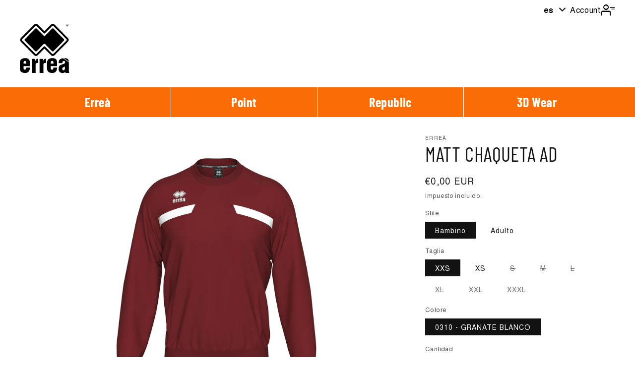

--- FILE ---
content_type: text/html; charset=utf-8
request_url: https://commerce.errea.it/es/products/gg0s0z03100
body_size: 26662
content:
<!doctype html>
<html lang='es'>
    <head>
        <script
            id='Cookiebot'
            src='https://consent.cookiebot.com/uc.js'
            data-cbid='b2f5e444-db12-41d6-9c01-99275c5d2d3f'
            data-blockingmode='auto'
            type='text/javascript'
        ></script>
        <meta charset='utf-8'>
        <meta http-equiv='X-UA-Compatible' content='IE=edge'>
        <meta name='viewport' content='width=device-width,initial-scale=1'>
        <meta name='theme-color' content=''>
        <link rel='canonical' href='https://commerce.errea.it/es/products/gg0s0z03100'>
        <link
            rel='preconnect'
            href='https://cdn.shopify.com'
            crossorigin
        ><link
                rel='preconnect'
                href='https://fonts.shopifycdn.com'
                crossorigin
            ><title>
            MATT CHAQUETA AD

                &ndash; B2B Erreà</title>

        
            <meta name='description' content='GIUBBINO MATT - GRANATA BIANCO'>
        

        

<meta property="og:site_name" content="B2B Erreà">
<meta property="og:url" content="https://commerce.errea.it/es/products/gg0s0z03100">
<meta property="og:title" content="MATT CHAQUETA AD">
<meta property="og:type" content="product">
<meta property="og:description" content="GIUBBINO MATT - GRANATA BIANCO"><meta property="og:image" content="http://commerce.errea.it/cdn/shop/products/GG0S0Z03100.jpg?v=1743039757">
  <meta property="og:image:secure_url" content="https://commerce.errea.it/cdn/shop/products/GG0S0Z03100.jpg?v=1743039757">
  <meta property="og:image:width" content="2000">
  <meta property="og:image:height" content="2000"><meta property="og:price:amount" content="0,00">
  <meta property="og:price:currency" content="EUR"><meta name="twitter:card" content="summary_large_image">
<meta name="twitter:title" content="MATT CHAQUETA AD">
<meta name="twitter:description" content="GIUBBINO MATT - GRANATA BIANCO">


        <script src='//commerce.errea.it/cdn/shop/t/4/assets/constants.js?v=95358004781563950421681726343' defer='defer'></script>
        <script src='//commerce.errea.it/cdn/shop/t/4/assets/pubsub.js?v=2921868252632587581681726348' defer='defer'></script>
        <script src='//commerce.errea.it/cdn/shop/t/4/assets/global.js?v=118825661309116385021747150273' defer='defer'></script>

        <!-- END APP SCRIPTS -->
        <script>window.performance && window.performance.mark && window.performance.mark('shopify.content_for_header.start');</script><meta id="shopify-digital-wallet" name="shopify-digital-wallet" content="/72895693085/digital_wallets/dialog">
<link rel="alternate" hreflang="x-default" href="https://commerce.errea.it/products/gg0s0z03100">
<link rel="alternate" hreflang="it-IT" href="https://commerce.errea.it/products/gg0s0z03100">
<link rel="alternate" hreflang="es-IT" href="https://commerce.errea.it/es/products/gg0s0z03100">
<link rel="alternate" hreflang="fr-IT" href="https://commerce.errea.it/fr/products/gg0s0z03100">
<link rel="alternate" hreflang="en-IT" href="https://commerce.errea.it/en/products/gg0s0z03100">
<link rel="alternate" hreflang="de-IT" href="https://commerce.errea.it/de/products/gg0s0z03100">
<link rel="alternate" type="application/json+oembed" href="https://commerce.errea.it/es/products/gg0s0z03100.oembed">
<script async="async" src="/checkouts/internal/preloads.js?locale=es-IT"></script>
<script id="shopify-features" type="application/json">{"accessToken":"965aa1ad03dd6644951ae97cbc2b4044","betas":["rich-media-storefront-analytics"],"domain":"commerce.errea.it","predictiveSearch":true,"shopId":72895693085,"locale":"es"}</script>
<script>var Shopify = Shopify || {};
Shopify.shop = "dev-errea.myshopify.com";
Shopify.locale = "es";
Shopify.currency = {"active":"EUR","rate":"1.0"};
Shopify.country = "IT";
Shopify.theme = {"name":"errea_dawn_theme\/master","id":147546669341,"schema_name":"Dawn","schema_version":"9.0.0","theme_store_id":null,"role":"main"};
Shopify.theme.handle = "null";
Shopify.theme.style = {"id":null,"handle":null};
Shopify.cdnHost = "commerce.errea.it/cdn";
Shopify.routes = Shopify.routes || {};
Shopify.routes.root = "/es/";</script>
<script type="module">!function(o){(o.Shopify=o.Shopify||{}).modules=!0}(window);</script>
<script>!function(o){function n(){var o=[];function n(){o.push(Array.prototype.slice.apply(arguments))}return n.q=o,n}var t=o.Shopify=o.Shopify||{};t.loadFeatures=n(),t.autoloadFeatures=n()}(window);</script>
<script id="shop-js-analytics" type="application/json">{"pageType":"product"}</script>
<script defer="defer" async type="module" src="//commerce.errea.it/cdn/shopifycloud/shop-js/modules/v2/client.init-shop-cart-sync_CvZOh8Af.es.esm.js"></script>
<script defer="defer" async type="module" src="//commerce.errea.it/cdn/shopifycloud/shop-js/modules/v2/chunk.common_3Rxs6Qxh.esm.js"></script>
<script type="module">
  await import("//commerce.errea.it/cdn/shopifycloud/shop-js/modules/v2/client.init-shop-cart-sync_CvZOh8Af.es.esm.js");
await import("//commerce.errea.it/cdn/shopifycloud/shop-js/modules/v2/chunk.common_3Rxs6Qxh.esm.js");

  window.Shopify.SignInWithShop?.initShopCartSync?.({"fedCMEnabled":true,"windoidEnabled":true});

</script>
<script id="__st">var __st={"a":72895693085,"offset":3600,"reqid":"615167ad-268f-4ac7-a91e-3f5a13b458d7-1768778145","pageurl":"commerce.errea.it\/es\/products\/gg0s0z03100","u":"a7a33ae9e25c","p":"product","rtyp":"product","rid":8987322155293};</script>
<script>window.ShopifyPaypalV4VisibilityTracking = true;</script>
<script id="captcha-bootstrap">!function(){'use strict';const t='contact',e='account',n='new_comment',o=[[t,t],['blogs',n],['comments',n],[t,'customer']],c=[[e,'customer_login'],[e,'guest_login'],[e,'recover_customer_password'],[e,'create_customer']],r=t=>t.map((([t,e])=>`form[action*='/${t}']:not([data-nocaptcha='true']) input[name='form_type'][value='${e}']`)).join(','),a=t=>()=>t?[...document.querySelectorAll(t)].map((t=>t.form)):[];function s(){const t=[...o],e=r(t);return a(e)}const i='password',u='form_key',d=['recaptcha-v3-token','g-recaptcha-response','h-captcha-response',i],f=()=>{try{return window.sessionStorage}catch{return}},m='__shopify_v',_=t=>t.elements[u];function p(t,e,n=!1){try{const o=window.sessionStorage,c=JSON.parse(o.getItem(e)),{data:r}=function(t){const{data:e,action:n}=t;return t[m]||n?{data:e,action:n}:{data:t,action:n}}(c);for(const[e,n]of Object.entries(r))t.elements[e]&&(t.elements[e].value=n);n&&o.removeItem(e)}catch(o){console.error('form repopulation failed',{error:o})}}const l='form_type',E='cptcha';function T(t){t.dataset[E]=!0}const w=window,h=w.document,L='Shopify',v='ce_forms',y='captcha';let A=!1;((t,e)=>{const n=(g='f06e6c50-85a8-45c8-87d0-21a2b65856fe',I='https://cdn.shopify.com/shopifycloud/storefront-forms-hcaptcha/ce_storefront_forms_captcha_hcaptcha.v1.5.2.iife.js',D={infoText:'Protegido por hCaptcha',privacyText:'Privacidad',termsText:'Términos'},(t,e,n)=>{const o=w[L][v],c=o.bindForm;if(c)return c(t,g,e,D).then(n);var r;o.q.push([[t,g,e,D],n]),r=I,A||(h.body.append(Object.assign(h.createElement('script'),{id:'captcha-provider',async:!0,src:r})),A=!0)});var g,I,D;w[L]=w[L]||{},w[L][v]=w[L][v]||{},w[L][v].q=[],w[L][y]=w[L][y]||{},w[L][y].protect=function(t,e){n(t,void 0,e),T(t)},Object.freeze(w[L][y]),function(t,e,n,w,h,L){const[v,y,A,g]=function(t,e,n){const i=e?o:[],u=t?c:[],d=[...i,...u],f=r(d),m=r(i),_=r(d.filter((([t,e])=>n.includes(e))));return[a(f),a(m),a(_),s()]}(w,h,L),I=t=>{const e=t.target;return e instanceof HTMLFormElement?e:e&&e.form},D=t=>v().includes(t);t.addEventListener('submit',(t=>{const e=I(t);if(!e)return;const n=D(e)&&!e.dataset.hcaptchaBound&&!e.dataset.recaptchaBound,o=_(e),c=g().includes(e)&&(!o||!o.value);(n||c)&&t.preventDefault(),c&&!n&&(function(t){try{if(!f())return;!function(t){const e=f();if(!e)return;const n=_(t);if(!n)return;const o=n.value;o&&e.removeItem(o)}(t);const e=Array.from(Array(32),(()=>Math.random().toString(36)[2])).join('');!function(t,e){_(t)||t.append(Object.assign(document.createElement('input'),{type:'hidden',name:u})),t.elements[u].value=e}(t,e),function(t,e){const n=f();if(!n)return;const o=[...t.querySelectorAll(`input[type='${i}']`)].map((({name:t})=>t)),c=[...d,...o],r={};for(const[a,s]of new FormData(t).entries())c.includes(a)||(r[a]=s);n.setItem(e,JSON.stringify({[m]:1,action:t.action,data:r}))}(t,e)}catch(e){console.error('failed to persist form',e)}}(e),e.submit())}));const S=(t,e)=>{t&&!t.dataset[E]&&(n(t,e.some((e=>e===t))),T(t))};for(const o of['focusin','change'])t.addEventListener(o,(t=>{const e=I(t);D(e)&&S(e,y())}));const B=e.get('form_key'),M=e.get(l),P=B&&M;t.addEventListener('DOMContentLoaded',(()=>{const t=y();if(P)for(const e of t)e.elements[l].value===M&&p(e,B);[...new Set([...A(),...v().filter((t=>'true'===t.dataset.shopifyCaptcha))])].forEach((e=>S(e,t)))}))}(h,new URLSearchParams(w.location.search),n,t,e,['guest_login'])})(!1,!0)}();</script>
<script integrity="sha256-4kQ18oKyAcykRKYeNunJcIwy7WH5gtpwJnB7kiuLZ1E=" data-source-attribution="shopify.loadfeatures" defer="defer" src="//commerce.errea.it/cdn/shopifycloud/storefront/assets/storefront/load_feature-a0a9edcb.js" crossorigin="anonymous"></script>
<script data-source-attribution="shopify.dynamic_checkout.dynamic.init">var Shopify=Shopify||{};Shopify.PaymentButton=Shopify.PaymentButton||{isStorefrontPortableWallets:!0,init:function(){window.Shopify.PaymentButton.init=function(){};var t=document.createElement("script");t.src="https://commerce.errea.it/cdn/shopifycloud/portable-wallets/latest/portable-wallets.es.js",t.type="module",document.head.appendChild(t)}};
</script>
<script data-source-attribution="shopify.dynamic_checkout.buyer_consent">
  function portableWalletsHideBuyerConsent(e){var t=document.getElementById("shopify-buyer-consent"),n=document.getElementById("shopify-subscription-policy-button");t&&n&&(t.classList.add("hidden"),t.setAttribute("aria-hidden","true"),n.removeEventListener("click",e))}function portableWalletsShowBuyerConsent(e){var t=document.getElementById("shopify-buyer-consent"),n=document.getElementById("shopify-subscription-policy-button");t&&n&&(t.classList.remove("hidden"),t.removeAttribute("aria-hidden"),n.addEventListener("click",e))}window.Shopify?.PaymentButton&&(window.Shopify.PaymentButton.hideBuyerConsent=portableWalletsHideBuyerConsent,window.Shopify.PaymentButton.showBuyerConsent=portableWalletsShowBuyerConsent);
</script>
<script>
  function portableWalletsCleanup(e){e&&e.src&&console.error("Failed to load portable wallets script "+e.src);var t=document.querySelectorAll("shopify-accelerated-checkout .shopify-payment-button__skeleton, shopify-accelerated-checkout-cart .wallet-cart-button__skeleton"),e=document.getElementById("shopify-buyer-consent");for(let e=0;e<t.length;e++)t[e].remove();e&&e.remove()}function portableWalletsNotLoadedAsModule(e){e instanceof ErrorEvent&&"string"==typeof e.message&&e.message.includes("import.meta")&&"string"==typeof e.filename&&e.filename.includes("portable-wallets")&&(window.removeEventListener("error",portableWalletsNotLoadedAsModule),window.Shopify.PaymentButton.failedToLoad=e,"loading"===document.readyState?document.addEventListener("DOMContentLoaded",window.Shopify.PaymentButton.init):window.Shopify.PaymentButton.init())}window.addEventListener("error",portableWalletsNotLoadedAsModule);
</script>

<script type="module" src="https://commerce.errea.it/cdn/shopifycloud/portable-wallets/latest/portable-wallets.es.js" onError="portableWalletsCleanup(this)" crossorigin="anonymous"></script>
<script nomodule>
  document.addEventListener("DOMContentLoaded", portableWalletsCleanup);
</script>

<link id="shopify-accelerated-checkout-styles" rel="stylesheet" media="screen" href="https://commerce.errea.it/cdn/shopifycloud/portable-wallets/latest/accelerated-checkout-backwards-compat.css" crossorigin="anonymous">
<style id="shopify-accelerated-checkout-cart">
        #shopify-buyer-consent {
  margin-top: 1em;
  display: inline-block;
  width: 100%;
}

#shopify-buyer-consent.hidden {
  display: none;
}

#shopify-subscription-policy-button {
  background: none;
  border: none;
  padding: 0;
  text-decoration: underline;
  font-size: inherit;
  cursor: pointer;
}

#shopify-subscription-policy-button::before {
  box-shadow: none;
}

      </style>

<script>window.performance && window.performance.mark && window.performance.mark('shopify.content_for_header.end');</script>


        <style data-shopify>
            @font-face {
  font-family: Assistant;
  font-weight: 400;
  font-style: normal;
  font-display: swap;
  src: url("//commerce.errea.it/cdn/fonts/assistant/assistant_n4.9120912a469cad1cc292572851508ca49d12e768.woff2") format("woff2"),
       url("//commerce.errea.it/cdn/fonts/assistant/assistant_n4.6e9875ce64e0fefcd3f4446b7ec9036b3ddd2985.woff") format("woff");
}

            @font-face {
  font-family: Assistant;
  font-weight: 700;
  font-style: normal;
  font-display: swap;
  src: url("//commerce.errea.it/cdn/fonts/assistant/assistant_n7.bf44452348ec8b8efa3aa3068825305886b1c83c.woff2") format("woff2"),
       url("//commerce.errea.it/cdn/fonts/assistant/assistant_n7.0c887fee83f6b3bda822f1150b912c72da0f7b64.woff") format("woff");
}

            
            
            @font-face {
  font-family: Assistant;
  font-weight: 400;
  font-style: normal;
  font-display: swap;
  src: url("//commerce.errea.it/cdn/fonts/assistant/assistant_n4.9120912a469cad1cc292572851508ca49d12e768.woff2") format("woff2"),
       url("//commerce.errea.it/cdn/fonts/assistant/assistant_n4.6e9875ce64e0fefcd3f4446b7ec9036b3ddd2985.woff") format("woff");
}


            :root  {
              --font-body-family: Assistant
              , sans-serif
              ;
              --font-body-style: normal
              ;
              --font-body-weight: 400
              ;
              --font-body-weight-bold: 700
              ;

              --font-heading-family: Assistant
              , sans-serif
              ;
              --font-heading-style: normal
              ;
              --font-heading-weight: 400
              ;

              --font-body-scale: 1.0
              ;
              --font-heading-scale: 1.0
              ;

              --color-base-text: 18
              , 18
              , 18
              ;
              --color-shadow: 18
              , 18
              , 18
              ;
              --color-base-background-1: 255
              , 255
              , 255
              ;
              --color-base-background-2: 243
              , 243
              , 243
              ;
              --color-base-solid-button-labels: 255
              , 255
              , 255
              ;
              --color-base-outline-button-labels: 18
              , 18
              , 18
              ;
              --color-base-accent-1: 18
              , 18
              , 18
              ;
              --color-base-accent-2: 51
              , 79
              , 180
              ;
              --payment-terms-background-color: #ffffff
              ;

              --gradient-base-background-1: 
                #ffffff
              ;
              --gradient-base-background-2: 
                #f3f3f3
              ;
              --gradient-base-accent-1: 
                #121212
              ;
              --gradient-base-accent-2: 
                #334fb4
              ;

              --media-padding: 
              px;
              --media-border-opacity: 0.05
              ;
              --media-border-width: 1
              px;
              --media-radius: 0
              px;
              --media-shadow-opacity: 0.0
              ;
              --media-shadow-horizontal-offset: 0
              px;
              --media-shadow-vertical-offset: 4
              px;
              --media-shadow-blur-radius: 5
              px;
              --media-shadow-visible: 
                0;

              /* --page-width: 140 rem; */
              --page-width: 1480px;
              --page-width-margin: 
                0rem;

              --product-card-image-padding: 0.0
              rem;
              --product-card-corner-radius: 0.0
              rem;
              --product-card-text-alignment: left
              ;
              --product-card-border-width: 0.0
              rem;
              --product-card-border-opacity: 0.1
              ;
              --product-card-shadow-opacity: 0.0
              ;
              --product-card-shadow-visible: 
                0;
              --product-card-shadow-horizontal-offset: 0.0
              rem;
              --product-card-shadow-vertical-offset: 0.4
              rem;
              --product-card-shadow-blur-radius: 0.5
              rem;

              --collection-card-image-padding: 0.0
              rem;
              --collection-card-corner-radius: 0.0
              rem;
              --collection-card-text-alignment: left
              ;
              --collection-card-border-width: 0.0
              rem;
              --collection-card-border-opacity: 0.1
              ;
              --collection-card-shadow-opacity: 0.0
              ;
              --collection-card-shadow-visible: 
                0;
              --collection-card-shadow-horizontal-offset: 0.0
              rem;
              --collection-card-shadow-vertical-offset: 0.4
              rem;
              --collection-card-shadow-blur-radius: 0.5
              rem;

              --blog-card-image-padding: 0.0
              rem;
              --blog-card-corner-radius: 0.0
              rem;
              --blog-card-text-alignment: left
              ;
              --blog-card-border-width: 0.0
              rem;
              --blog-card-border-opacity: 0.1
              ;
              --blog-card-shadow-opacity: 0.0
              ;
              --blog-card-shadow-visible: 
                0;
              --blog-card-shadow-horizontal-offset: 0.0
              rem;
              --blog-card-shadow-vertical-offset: 0.4
              rem;
              --blog-card-shadow-blur-radius: 0.5
              rem;

              --badge-corner-radius: 4.0
              rem;

              --popup-border-width: 1
              px;
              --popup-border-opacity: 0.1
              ;
              --popup-corner-radius: 0
              px;
              --popup-shadow-opacity: 0.0
              ;
              --popup-shadow-horizontal-offset: 0
              px;
              --popup-shadow-vertical-offset: 4
              px;
              --popup-shadow-blur-radius: 5
              px;

              --drawer-border-width: 1
              px;
              --drawer-border-opacity: 0.1
              ;
              --drawer-shadow-opacity: 0.0
              ;
              --drawer-shadow-horizontal-offset: 0
              px;
              --drawer-shadow-vertical-offset: 4
              px;
              --drawer-shadow-blur-radius: 5
              px;

              --spacing-sections-desktop: 0
              px;
              --spacing-sections-mobile: 
                0
              px;

              --grid-desktop-vertical-spacing: 8
              px;
              --grid-desktop-horizontal-spacing: 8
              px;
              --grid-mobile-vertical-spacing: 4
              px;
              --grid-mobile-horizontal-spacing: 4
              px;

              --text-boxes-border-opacity: 0.1
              ;
              --text-boxes-border-width: 0
              px;
              --text-boxes-radius: 0
              px;
              --text-boxes-shadow-opacity: 0.0
              ;
              --text-boxes-shadow-visible: 
                0;
              --text-boxes-shadow-horizontal-offset: 0
              px;
              --text-boxes-shadow-vertical-offset: 4
              px;
              --text-boxes-shadow-blur-radius: 5
              px;

              --buttons-radius: 0
              px;
              --buttons-radius-outset: 
                0px;
              --buttons-border-width: 
                1
              px;
              --buttons-border-opacity: 1.0
              ;
              --buttons-shadow-opacity: 0.0
              ;
              --buttons-shadow-visible: 
                0;
              --buttons-shadow-horizontal-offset: 0
              px;
              --buttons-shadow-vertical-offset: 4
              px;
              --buttons-shadow-blur-radius: 5
              px;
              --buttons-border-offset: 
                0px;

              --inputs-radius: 0
              px;
              --inputs-border-width: 1
              px;
              --inputs-border-opacity: 0.55
              ;
              --inputs-shadow-opacity: 0.0
              ;
              --inputs-shadow-horizontal-offset: 0
              px;
              --inputs-margin-offset: 
                0px;
              --inputs-shadow-vertical-offset: 4
              px;
              --inputs-shadow-blur-radius: 5
              px;
              --inputs-radius-outset: 
                0px;

              --variant-pills-radius: 40
              px;
              --variant-pills-border-width: 1
              px;
              --variant-pills-border-opacity: 0.55
              ;
              --variant-pills-shadow-opacity: 0.0
              ;
              --variant-pills-shadow-horizontal-offset: 0
              px;
              --variant-pills-shadow-vertical-offset: 4
              px;
              --variant-pills-shadow-blur-radius: 5
              px;
            }

            *,
            *::before,
            *::after {
              box-sizing: inherit;
            }

            html {
              box-sizing: border-box;
              font-size: calc(var(--font-body-scale) * 62.5%);
              height: 100%;
            }

            body {
              display: grid;
              grid-template-rows: auto auto 1fr auto;
              grid-template-columns: 100%;
              min-height: 100%;
              margin: 0;
              font-size: 1.5rem;
              letter-spacing: 0.06rem;
              line-height: calc(1 + 0.8 / var(--font-body-scale));
              /*font-family: var(--font-body-family);*/
              font-family: var(--bodyFont);
              font-style: var(--font-body-style);
              font-weight: var(--font-body-weight);
              color: #000;
            }

            @media screen and (min-width: 750px) {
              body {
                font-size: 14px;
                line-height: 24px;
              }
            }
        </style>

        <script type='application/json' defer='defer' id='translationsObject'>
            {
                "catalog": "Catalògo",
                "value_sale": "Descuento de",
                "select_customer": "Seleccionar cliente",
                "search_customer": "Buscar cliente por nombre, código o ciudad",
                "code": "TODO",
                "name": "Nombre",
                "city": "Ciudad",
                "choose": "Elige",
                "price_no_taxes": "Precios IVA no incluido",
                "pz": "uds.",
                "each": "cada"
            }
        </script>

        <link href="//commerce.errea.it/cdn/shop/t/4/assets/base.css?v=89870540981078221701702987346" rel="stylesheet" type="text/css" media="all" />
        <!-- BASIC STYLES -->
        <link href="//commerce.errea.it/cdn/shop/t/4/assets/_fonts.css?v=62571277955905873411684147297" rel="stylesheet" type="text/css" media="all" />
        <link href="//commerce.errea.it/cdn/shop/t/4/assets/_colors.css?v=174626699442157416911747150263" rel="stylesheet" type="text/css" media="all" />
        <link href="//commerce.errea.it/cdn/shop/t/4/assets/_icons.css?v=17815149206525714911684833578" rel="stylesheet" type="text/css" media="all" />
        <link href="//commerce.errea.it/cdn/shop/t/4/assets/button.style.css?v=107815060960683769521702377003" rel="stylesheet" type="text/css" media="all" />
        <!-- APP STYLES -->
        <link href="//commerce.errea.it/cdn/shop/t/4/assets/account-page.style.css?v=128760549174812937651710175981" rel="stylesheet" type="text/css" media="all" />
        <link href="//commerce.errea.it/cdn/shop/t/4/assets/app.style.css?v=30114301720031759081747150265" rel="stylesheet" type="text/css" media="all" />
        <link href="//commerce.errea.it/cdn/shop/t/4/assets/forms.style.css?v=9274950209082060811730900630" rel="stylesheet" type="text/css" media="all" />
        <link href="//commerce.errea.it/cdn/shop/t/4/assets/order-detail-page.style.css?v=111603181540343972631702377007" rel="stylesheet" type="text/css" media="all" />
        <link href="//commerce.errea.it/cdn/shop/t/4/assets/document-detail-page.style.css?v=8802986431049279121738587849" rel="stylesheet" type="text/css" media="all" />
        <!-- END APP STYLES --><link
                rel='preload'
                as='font'
                href='//commerce.errea.it/cdn/fonts/assistant/assistant_n4.9120912a469cad1cc292572851508ca49d12e768.woff2'
                type='font/woff2'
                crossorigin
            ><link
                rel='preload'
                as='font'
                href='//commerce.errea.it/cdn/fonts/assistant/assistant_n4.9120912a469cad1cc292572851508ca49d12e768.woff2'
                type='font/woff2'
                crossorigin
            ><script>
            document.documentElement.className = document.documentElement.className.replace('no-js', 'js');
            if (Shopify.designMode) {
                document.documentElement.classList.add('shopify-design-mode');
            }
        </script>
        <script src='//commerce.errea.it/cdn/shop/t/4/assets/custom-select.js?v=172578799699292513451751527985' defer='defer'></script>
    <link href="https://monorail-edge.shopifysvc.com" rel="dns-prefetch">
<script>(function(){if ("sendBeacon" in navigator && "performance" in window) {try {var session_token_from_headers = performance.getEntriesByType('navigation')[0].serverTiming.find(x => x.name == '_s').description;} catch {var session_token_from_headers = undefined;}var session_cookie_matches = document.cookie.match(/_shopify_s=([^;]*)/);var session_token_from_cookie = session_cookie_matches && session_cookie_matches.length === 2 ? session_cookie_matches[1] : "";var session_token = session_token_from_headers || session_token_from_cookie || "";function handle_abandonment_event(e) {var entries = performance.getEntries().filter(function(entry) {return /monorail-edge.shopifysvc.com/.test(entry.name);});if (!window.abandonment_tracked && entries.length === 0) {window.abandonment_tracked = true;var currentMs = Date.now();var navigation_start = performance.timing.navigationStart;var payload = {shop_id: 72895693085,url: window.location.href,navigation_start,duration: currentMs - navigation_start,session_token,page_type: "product"};window.navigator.sendBeacon("https://monorail-edge.shopifysvc.com/v1/produce", JSON.stringify({schema_id: "online_store_buyer_site_abandonment/1.1",payload: payload,metadata: {event_created_at_ms: currentMs,event_sent_at_ms: currentMs}}));}}window.addEventListener('pagehide', handle_abandonment_event);}}());</script>
<script id="web-pixels-manager-setup">(function e(e,d,r,n,o){if(void 0===o&&(o={}),!Boolean(null===(a=null===(i=window.Shopify)||void 0===i?void 0:i.analytics)||void 0===a?void 0:a.replayQueue)){var i,a;window.Shopify=window.Shopify||{};var t=window.Shopify;t.analytics=t.analytics||{};var s=t.analytics;s.replayQueue=[],s.publish=function(e,d,r){return s.replayQueue.push([e,d,r]),!0};try{self.performance.mark("wpm:start")}catch(e){}var l=function(){var e={modern:/Edge?\/(1{2}[4-9]|1[2-9]\d|[2-9]\d{2}|\d{4,})\.\d+(\.\d+|)|Firefox\/(1{2}[4-9]|1[2-9]\d|[2-9]\d{2}|\d{4,})\.\d+(\.\d+|)|Chrom(ium|e)\/(9{2}|\d{3,})\.\d+(\.\d+|)|(Maci|X1{2}).+ Version\/(15\.\d+|(1[6-9]|[2-9]\d|\d{3,})\.\d+)([,.]\d+|)( \(\w+\)|)( Mobile\/\w+|) Safari\/|Chrome.+OPR\/(9{2}|\d{3,})\.\d+\.\d+|(CPU[ +]OS|iPhone[ +]OS|CPU[ +]iPhone|CPU IPhone OS|CPU iPad OS)[ +]+(15[._]\d+|(1[6-9]|[2-9]\d|\d{3,})[._]\d+)([._]\d+|)|Android:?[ /-](13[3-9]|1[4-9]\d|[2-9]\d{2}|\d{4,})(\.\d+|)(\.\d+|)|Android.+Firefox\/(13[5-9]|1[4-9]\d|[2-9]\d{2}|\d{4,})\.\d+(\.\d+|)|Android.+Chrom(ium|e)\/(13[3-9]|1[4-9]\d|[2-9]\d{2}|\d{4,})\.\d+(\.\d+|)|SamsungBrowser\/([2-9]\d|\d{3,})\.\d+/,legacy:/Edge?\/(1[6-9]|[2-9]\d|\d{3,})\.\d+(\.\d+|)|Firefox\/(5[4-9]|[6-9]\d|\d{3,})\.\d+(\.\d+|)|Chrom(ium|e)\/(5[1-9]|[6-9]\d|\d{3,})\.\d+(\.\d+|)([\d.]+$|.*Safari\/(?![\d.]+ Edge\/[\d.]+$))|(Maci|X1{2}).+ Version\/(10\.\d+|(1[1-9]|[2-9]\d|\d{3,})\.\d+)([,.]\d+|)( \(\w+\)|)( Mobile\/\w+|) Safari\/|Chrome.+OPR\/(3[89]|[4-9]\d|\d{3,})\.\d+\.\d+|(CPU[ +]OS|iPhone[ +]OS|CPU[ +]iPhone|CPU IPhone OS|CPU iPad OS)[ +]+(10[._]\d+|(1[1-9]|[2-9]\d|\d{3,})[._]\d+)([._]\d+|)|Android:?[ /-](13[3-9]|1[4-9]\d|[2-9]\d{2}|\d{4,})(\.\d+|)(\.\d+|)|Mobile Safari.+OPR\/([89]\d|\d{3,})\.\d+\.\d+|Android.+Firefox\/(13[5-9]|1[4-9]\d|[2-9]\d{2}|\d{4,})\.\d+(\.\d+|)|Android.+Chrom(ium|e)\/(13[3-9]|1[4-9]\d|[2-9]\d{2}|\d{4,})\.\d+(\.\d+|)|Android.+(UC? ?Browser|UCWEB|U3)[ /]?(15\.([5-9]|\d{2,})|(1[6-9]|[2-9]\d|\d{3,})\.\d+)\.\d+|SamsungBrowser\/(5\.\d+|([6-9]|\d{2,})\.\d+)|Android.+MQ{2}Browser\/(14(\.(9|\d{2,})|)|(1[5-9]|[2-9]\d|\d{3,})(\.\d+|))(\.\d+|)|K[Aa][Ii]OS\/(3\.\d+|([4-9]|\d{2,})\.\d+)(\.\d+|)/},d=e.modern,r=e.legacy,n=navigator.userAgent;return n.match(d)?"modern":n.match(r)?"legacy":"unknown"}(),u="modern"===l?"modern":"legacy",c=(null!=n?n:{modern:"",legacy:""})[u],f=function(e){return[e.baseUrl,"/wpm","/b",e.hashVersion,"modern"===e.buildTarget?"m":"l",".js"].join("")}({baseUrl:d,hashVersion:r,buildTarget:u}),m=function(e){var d=e.version,r=e.bundleTarget,n=e.surface,o=e.pageUrl,i=e.monorailEndpoint;return{emit:function(e){var a=e.status,t=e.errorMsg,s=(new Date).getTime(),l=JSON.stringify({metadata:{event_sent_at_ms:s},events:[{schema_id:"web_pixels_manager_load/3.1",payload:{version:d,bundle_target:r,page_url:o,status:a,surface:n,error_msg:t},metadata:{event_created_at_ms:s}}]});if(!i)return console&&console.warn&&console.warn("[Web Pixels Manager] No Monorail endpoint provided, skipping logging."),!1;try{return self.navigator.sendBeacon.bind(self.navigator)(i,l)}catch(e){}var u=new XMLHttpRequest;try{return u.open("POST",i,!0),u.setRequestHeader("Content-Type","text/plain"),u.send(l),!0}catch(e){return console&&console.warn&&console.warn("[Web Pixels Manager] Got an unhandled error while logging to Monorail."),!1}}}}({version:r,bundleTarget:l,surface:e.surface,pageUrl:self.location.href,monorailEndpoint:e.monorailEndpoint});try{o.browserTarget=l,function(e){var d=e.src,r=e.async,n=void 0===r||r,o=e.onload,i=e.onerror,a=e.sri,t=e.scriptDataAttributes,s=void 0===t?{}:t,l=document.createElement("script"),u=document.querySelector("head"),c=document.querySelector("body");if(l.async=n,l.src=d,a&&(l.integrity=a,l.crossOrigin="anonymous"),s)for(var f in s)if(Object.prototype.hasOwnProperty.call(s,f))try{l.dataset[f]=s[f]}catch(e){}if(o&&l.addEventListener("load",o),i&&l.addEventListener("error",i),u)u.appendChild(l);else{if(!c)throw new Error("Did not find a head or body element to append the script");c.appendChild(l)}}({src:f,async:!0,onload:function(){if(!function(){var e,d;return Boolean(null===(d=null===(e=window.Shopify)||void 0===e?void 0:e.analytics)||void 0===d?void 0:d.initialized)}()){var d=window.webPixelsManager.init(e)||void 0;if(d){var r=window.Shopify.analytics;r.replayQueue.forEach((function(e){var r=e[0],n=e[1],o=e[2];d.publishCustomEvent(r,n,o)})),r.replayQueue=[],r.publish=d.publishCustomEvent,r.visitor=d.visitor,r.initialized=!0}}},onerror:function(){return m.emit({status:"failed",errorMsg:"".concat(f," has failed to load")})},sri:function(e){var d=/^sha384-[A-Za-z0-9+/=]+$/;return"string"==typeof e&&d.test(e)}(c)?c:"",scriptDataAttributes:o}),m.emit({status:"loading"})}catch(e){m.emit({status:"failed",errorMsg:(null==e?void 0:e.message)||"Unknown error"})}}})({shopId: 72895693085,storefrontBaseUrl: "https://commerce.errea.it",extensionsBaseUrl: "https://extensions.shopifycdn.com/cdn/shopifycloud/web-pixels-manager",monorailEndpoint: "https://monorail-edge.shopifysvc.com/unstable/produce_batch",surface: "storefront-renderer",enabledBetaFlags: ["2dca8a86"],webPixelsConfigList: [{"id":"shopify-app-pixel","configuration":"{}","eventPayloadVersion":"v1","runtimeContext":"STRICT","scriptVersion":"0450","apiClientId":"shopify-pixel","type":"APP","privacyPurposes":["ANALYTICS","MARKETING"]},{"id":"shopify-custom-pixel","eventPayloadVersion":"v1","runtimeContext":"LAX","scriptVersion":"0450","apiClientId":"shopify-pixel","type":"CUSTOM","privacyPurposes":["ANALYTICS","MARKETING"]}],isMerchantRequest: false,initData: {"shop":{"name":"B2B Erreà","paymentSettings":{"currencyCode":"EUR"},"myshopifyDomain":"dev-errea.myshopify.com","countryCode":"IT","storefrontUrl":"https:\/\/commerce.errea.it\/es"},"customer":null,"cart":null,"checkout":null,"productVariants":[{"price":{"amount":0.0,"currencyCode":"EUR"},"product":{"title":"MATT CHAQUETA AD","vendor":"ERREÀ","id":"8987322155293","untranslatedTitle":"MATT CHAQUETA AD","url":"\/es\/products\/gg0s0z03100","type":""},"id":"48743523778845","image":{"src":"\/\/commerce.errea.it\/cdn\/shop\/products\/GG0S0Z03100.jpg?v=1743039757"},"sku":"GG0S1Z03100-XXS","title":"Bambino \/ XXS \/ 0310 - GRANATE BLANCO","untranslatedTitle":"Bambino \/ XXS \/ 0310 - GRANATA BIANCO"},{"price":{"amount":0.0,"currencyCode":"EUR"},"product":{"title":"MATT CHAQUETA AD","vendor":"ERREÀ","id":"8987322155293","untranslatedTitle":"MATT CHAQUETA AD","url":"\/es\/products\/gg0s0z03100","type":""},"id":"48743523811613","image":{"src":"\/\/commerce.errea.it\/cdn\/shop\/products\/GG0S0Z03100.jpg?v=1743039757"},"sku":"GG0S1Z03100-XS","title":"Bambino \/ XS \/ 0310 - GRANATE BLANCO","untranslatedTitle":"Bambino \/ XS \/ 0310 - GRANATA BIANCO"},{"price":{"amount":0.0,"currencyCode":"EUR"},"product":{"title":"MATT CHAQUETA AD","vendor":"ERREÀ","id":"8987322155293","untranslatedTitle":"MATT CHAQUETA AD","url":"\/es\/products\/gg0s0z03100","type":""},"id":"48427843223837","image":{"src":"\/\/commerce.errea.it\/cdn\/shop\/products\/GG0S0Z03100.jpg?v=1743039757"},"sku":"GG0S0Z03100-S","title":"Adulto \/ S \/ 0310 - GRANATE BLANCO","untranslatedTitle":"Adulto \/ S \/ 0310 - GRANATA BIANCO"},{"price":{"amount":0.0,"currencyCode":"EUR"},"product":{"title":"MATT CHAQUETA AD","vendor":"ERREÀ","id":"8987322155293","untranslatedTitle":"MATT CHAQUETA AD","url":"\/es\/products\/gg0s0z03100","type":""},"id":"48427843256605","image":{"src":"\/\/commerce.errea.it\/cdn\/shop\/products\/GG0S0Z03100.jpg?v=1743039757"},"sku":"GG0S0Z03100-M","title":"Adulto \/ M \/ 0310 - GRANATE BLANCO","untranslatedTitle":"Adulto \/ M \/ 0310 - GRANATA BIANCO"},{"price":{"amount":0.0,"currencyCode":"EUR"},"product":{"title":"MATT CHAQUETA AD","vendor":"ERREÀ","id":"8987322155293","untranslatedTitle":"MATT CHAQUETA AD","url":"\/es\/products\/gg0s0z03100","type":""},"id":"48427843289373","image":{"src":"\/\/commerce.errea.it\/cdn\/shop\/products\/GG0S0Z03100.jpg?v=1743039757"},"sku":"GG0S0Z03100-L","title":"Adulto \/ L \/ 0310 - GRANATE BLANCO","untranslatedTitle":"Adulto \/ L \/ 0310 - GRANATA BIANCO"},{"price":{"amount":0.0,"currencyCode":"EUR"},"product":{"title":"MATT CHAQUETA AD","vendor":"ERREÀ","id":"8987322155293","untranslatedTitle":"MATT CHAQUETA AD","url":"\/es\/products\/gg0s0z03100","type":""},"id":"48427843322141","image":{"src":"\/\/commerce.errea.it\/cdn\/shop\/products\/GG0S0Z03100.jpg?v=1743039757"},"sku":"GG0S0Z03100-XL","title":"Adulto \/ XL \/ 0310 - GRANATE BLANCO","untranslatedTitle":"Adulto \/ XL \/ 0310 - GRANATA BIANCO"},{"price":{"amount":0.0,"currencyCode":"EUR"},"product":{"title":"MATT CHAQUETA AD","vendor":"ERREÀ","id":"8987322155293","untranslatedTitle":"MATT CHAQUETA AD","url":"\/es\/products\/gg0s0z03100","type":""},"id":"48427843354909","image":{"src":"\/\/commerce.errea.it\/cdn\/shop\/products\/GG0S0Z03100.jpg?v=1743039757"},"sku":"GG0S0Z03100-XXL","title":"Adulto \/ XXL \/ 0310 - GRANATE BLANCO","untranslatedTitle":"Adulto \/ XXL \/ 0310 - GRANATA BIANCO"},{"price":{"amount":0.0,"currencyCode":"EUR"},"product":{"title":"MATT CHAQUETA AD","vendor":"ERREÀ","id":"8987322155293","untranslatedTitle":"MATT CHAQUETA AD","url":"\/es\/products\/gg0s0z03100","type":""},"id":"48427843387677","image":{"src":"\/\/commerce.errea.it\/cdn\/shop\/products\/GG0S0Z03100.jpg?v=1743039757"},"sku":"GG0S0Z03100-XXXL","title":"Adulto \/ XXXL \/ 0310 - GRANATE BLANCO","untranslatedTitle":"Adulto \/ XXXL \/ 0310 - GRANATA BIANCO"}],"purchasingCompany":null},},"https://commerce.errea.it/cdn","fcfee988w5aeb613cpc8e4bc33m6693e112",{"modern":"","legacy":""},{"shopId":"72895693085","storefrontBaseUrl":"https:\/\/commerce.errea.it","extensionBaseUrl":"https:\/\/extensions.shopifycdn.com\/cdn\/shopifycloud\/web-pixels-manager","surface":"storefront-renderer","enabledBetaFlags":"[\"2dca8a86\"]","isMerchantRequest":"false","hashVersion":"fcfee988w5aeb613cpc8e4bc33m6693e112","publish":"custom","events":"[[\"page_viewed\",{}],[\"product_viewed\",{\"productVariant\":{\"price\":{\"amount\":0.0,\"currencyCode\":\"EUR\"},\"product\":{\"title\":\"MATT CHAQUETA AD\",\"vendor\":\"ERREÀ\",\"id\":\"8987322155293\",\"untranslatedTitle\":\"MATT CHAQUETA AD\",\"url\":\"\/es\/products\/gg0s0z03100\",\"type\":\"\"},\"id\":\"48743523778845\",\"image\":{\"src\":\"\/\/commerce.errea.it\/cdn\/shop\/products\/GG0S0Z03100.jpg?v=1743039757\"},\"sku\":\"GG0S1Z03100-XXS\",\"title\":\"Bambino \/ XXS \/ 0310 - GRANATE BLANCO\",\"untranslatedTitle\":\"Bambino \/ XXS \/ 0310 - GRANATA BIANCO\"}}]]"});</script><script>
  window.ShopifyAnalytics = window.ShopifyAnalytics || {};
  window.ShopifyAnalytics.meta = window.ShopifyAnalytics.meta || {};
  window.ShopifyAnalytics.meta.currency = 'EUR';
  var meta = {"product":{"id":8987322155293,"gid":"gid:\/\/shopify\/Product\/8987322155293","vendor":"ERREÀ","type":"","handle":"gg0s0z03100","variants":[{"id":48743523778845,"price":0,"name":"MATT CHAQUETA AD - Bambino \/ XXS \/ 0310 - GRANATE BLANCO","public_title":"Bambino \/ XXS \/ 0310 - GRANATE BLANCO","sku":"GG0S1Z03100-XXS"},{"id":48743523811613,"price":0,"name":"MATT CHAQUETA AD - Bambino \/ XS \/ 0310 - GRANATE BLANCO","public_title":"Bambino \/ XS \/ 0310 - GRANATE BLANCO","sku":"GG0S1Z03100-XS"},{"id":48427843223837,"price":0,"name":"MATT CHAQUETA AD - Adulto \/ S \/ 0310 - GRANATE BLANCO","public_title":"Adulto \/ S \/ 0310 - GRANATE BLANCO","sku":"GG0S0Z03100-S"},{"id":48427843256605,"price":0,"name":"MATT CHAQUETA AD - Adulto \/ M \/ 0310 - GRANATE BLANCO","public_title":"Adulto \/ M \/ 0310 - GRANATE BLANCO","sku":"GG0S0Z03100-M"},{"id":48427843289373,"price":0,"name":"MATT CHAQUETA AD - Adulto \/ L \/ 0310 - GRANATE BLANCO","public_title":"Adulto \/ L \/ 0310 - GRANATE BLANCO","sku":"GG0S0Z03100-L"},{"id":48427843322141,"price":0,"name":"MATT CHAQUETA AD - Adulto \/ XL \/ 0310 - GRANATE BLANCO","public_title":"Adulto \/ XL \/ 0310 - GRANATE BLANCO","sku":"GG0S0Z03100-XL"},{"id":48427843354909,"price":0,"name":"MATT CHAQUETA AD - Adulto \/ XXL \/ 0310 - GRANATE BLANCO","public_title":"Adulto \/ XXL \/ 0310 - GRANATE BLANCO","sku":"GG0S0Z03100-XXL"},{"id":48427843387677,"price":0,"name":"MATT CHAQUETA AD - Adulto \/ XXXL \/ 0310 - GRANATE BLANCO","public_title":"Adulto \/ XXXL \/ 0310 - GRANATE BLANCO","sku":"GG0S0Z03100-XXXL"}],"remote":false},"page":{"pageType":"product","resourceType":"product","resourceId":8987322155293,"requestId":"615167ad-268f-4ac7-a91e-3f5a13b458d7-1768778145"}};
  for (var attr in meta) {
    window.ShopifyAnalytics.meta[attr] = meta[attr];
  }
</script>
<script class="analytics">
  (function () {
    var customDocumentWrite = function(content) {
      var jquery = null;

      if (window.jQuery) {
        jquery = window.jQuery;
      } else if (window.Checkout && window.Checkout.$) {
        jquery = window.Checkout.$;
      }

      if (jquery) {
        jquery('body').append(content);
      }
    };

    var hasLoggedConversion = function(token) {
      if (token) {
        return document.cookie.indexOf('loggedConversion=' + token) !== -1;
      }
      return false;
    }

    var setCookieIfConversion = function(token) {
      if (token) {
        var twoMonthsFromNow = new Date(Date.now());
        twoMonthsFromNow.setMonth(twoMonthsFromNow.getMonth() + 2);

        document.cookie = 'loggedConversion=' + token + '; expires=' + twoMonthsFromNow;
      }
    }

    var trekkie = window.ShopifyAnalytics.lib = window.trekkie = window.trekkie || [];
    if (trekkie.integrations) {
      return;
    }
    trekkie.methods = [
      'identify',
      'page',
      'ready',
      'track',
      'trackForm',
      'trackLink'
    ];
    trekkie.factory = function(method) {
      return function() {
        var args = Array.prototype.slice.call(arguments);
        args.unshift(method);
        trekkie.push(args);
        return trekkie;
      };
    };
    for (var i = 0; i < trekkie.methods.length; i++) {
      var key = trekkie.methods[i];
      trekkie[key] = trekkie.factory(key);
    }
    trekkie.load = function(config) {
      trekkie.config = config || {};
      trekkie.config.initialDocumentCookie = document.cookie;
      var first = document.getElementsByTagName('script')[0];
      var script = document.createElement('script');
      script.type = 'text/javascript';
      script.onerror = function(e) {
        var scriptFallback = document.createElement('script');
        scriptFallback.type = 'text/javascript';
        scriptFallback.onerror = function(error) {
                var Monorail = {
      produce: function produce(monorailDomain, schemaId, payload) {
        var currentMs = new Date().getTime();
        var event = {
          schema_id: schemaId,
          payload: payload,
          metadata: {
            event_created_at_ms: currentMs,
            event_sent_at_ms: currentMs
          }
        };
        return Monorail.sendRequest("https://" + monorailDomain + "/v1/produce", JSON.stringify(event));
      },
      sendRequest: function sendRequest(endpointUrl, payload) {
        // Try the sendBeacon API
        if (window && window.navigator && typeof window.navigator.sendBeacon === 'function' && typeof window.Blob === 'function' && !Monorail.isIos12()) {
          var blobData = new window.Blob([payload], {
            type: 'text/plain'
          });

          if (window.navigator.sendBeacon(endpointUrl, blobData)) {
            return true;
          } // sendBeacon was not successful

        } // XHR beacon

        var xhr = new XMLHttpRequest();

        try {
          xhr.open('POST', endpointUrl);
          xhr.setRequestHeader('Content-Type', 'text/plain');
          xhr.send(payload);
        } catch (e) {
          console.log(e);
        }

        return false;
      },
      isIos12: function isIos12() {
        return window.navigator.userAgent.lastIndexOf('iPhone; CPU iPhone OS 12_') !== -1 || window.navigator.userAgent.lastIndexOf('iPad; CPU OS 12_') !== -1;
      }
    };
    Monorail.produce('monorail-edge.shopifysvc.com',
      'trekkie_storefront_load_errors/1.1',
      {shop_id: 72895693085,
      theme_id: 147546669341,
      app_name: "storefront",
      context_url: window.location.href,
      source_url: "//commerce.errea.it/cdn/s/trekkie.storefront.cd680fe47e6c39ca5d5df5f0a32d569bc48c0f27.min.js"});

        };
        scriptFallback.async = true;
        scriptFallback.src = '//commerce.errea.it/cdn/s/trekkie.storefront.cd680fe47e6c39ca5d5df5f0a32d569bc48c0f27.min.js';
        first.parentNode.insertBefore(scriptFallback, first);
      };
      script.async = true;
      script.src = '//commerce.errea.it/cdn/s/trekkie.storefront.cd680fe47e6c39ca5d5df5f0a32d569bc48c0f27.min.js';
      first.parentNode.insertBefore(script, first);
    };
    trekkie.load(
      {"Trekkie":{"appName":"storefront","development":false,"defaultAttributes":{"shopId":72895693085,"isMerchantRequest":null,"themeId":147546669341,"themeCityHash":"18363283934321944063","contentLanguage":"es","currency":"EUR"},"isServerSideCookieWritingEnabled":true,"monorailRegion":"shop_domain","enabledBetaFlags":["65f19447"]},"Session Attribution":{},"S2S":{"facebookCapiEnabled":false,"source":"trekkie-storefront-renderer","apiClientId":580111}}
    );

    var loaded = false;
    trekkie.ready(function() {
      if (loaded) return;
      loaded = true;

      window.ShopifyAnalytics.lib = window.trekkie;

      var originalDocumentWrite = document.write;
      document.write = customDocumentWrite;
      try { window.ShopifyAnalytics.merchantGoogleAnalytics.call(this); } catch(error) {};
      document.write = originalDocumentWrite;

      window.ShopifyAnalytics.lib.page(null,{"pageType":"product","resourceType":"product","resourceId":8987322155293,"requestId":"615167ad-268f-4ac7-a91e-3f5a13b458d7-1768778145","shopifyEmitted":true});

      var match = window.location.pathname.match(/checkouts\/(.+)\/(thank_you|post_purchase)/)
      var token = match? match[1]: undefined;
      if (!hasLoggedConversion(token)) {
        setCookieIfConversion(token);
        window.ShopifyAnalytics.lib.track("Viewed Product",{"currency":"EUR","variantId":48743523778845,"productId":8987322155293,"productGid":"gid:\/\/shopify\/Product\/8987322155293","name":"MATT CHAQUETA AD - Bambino \/ XXS \/ 0310 - GRANATE BLANCO","price":"0.00","sku":"GG0S1Z03100-XXS","brand":"ERREÀ","variant":"Bambino \/ XXS \/ 0310 - GRANATE BLANCO","category":"","nonInteraction":true,"remote":false},undefined,undefined,{"shopifyEmitted":true});
      window.ShopifyAnalytics.lib.track("monorail:\/\/trekkie_storefront_viewed_product\/1.1",{"currency":"EUR","variantId":48743523778845,"productId":8987322155293,"productGid":"gid:\/\/shopify\/Product\/8987322155293","name":"MATT CHAQUETA AD - Bambino \/ XXS \/ 0310 - GRANATE BLANCO","price":"0.00","sku":"GG0S1Z03100-XXS","brand":"ERREÀ","variant":"Bambino \/ XXS \/ 0310 - GRANATE BLANCO","category":"","nonInteraction":true,"remote":false,"referer":"https:\/\/commerce.errea.it\/es\/products\/gg0s0z03100"});
      }
    });


        var eventsListenerScript = document.createElement('script');
        eventsListenerScript.async = true;
        eventsListenerScript.src = "//commerce.errea.it/cdn/shopifycloud/storefront/assets/shop_events_listener-3da45d37.js";
        document.getElementsByTagName('head')[0].appendChild(eventsListenerScript);

})();</script>
<script
  defer
  src="https://commerce.errea.it/cdn/shopifycloud/perf-kit/shopify-perf-kit-3.0.4.min.js"
  data-application="storefront-renderer"
  data-shop-id="72895693085"
  data-render-region="gcp-us-east1"
  data-page-type="product"
  data-theme-instance-id="147546669341"
  data-theme-name="Dawn"
  data-theme-version="9.0.0"
  data-monorail-region="shop_domain"
  data-resource-timing-sampling-rate="10"
  data-shs="true"
  data-shs-beacon="true"
  data-shs-export-with-fetch="true"
  data-shs-logs-sample-rate="1"
  data-shs-beacon-endpoint="https://commerce.errea.it/api/collect"
></script>
</head>

    <body class='gradient'>
        <a class='skip-to-content-link button visually-hidden' href='#MainContent'>
            Ir directamente a los contenidos
        </a>
        <link href="//commerce.errea.it/cdn/shop/t/4/assets/error-toast.style.css?v=153464550637207590301702377004" rel="stylesheet" type="text/css" media="all" />

<toast-error class='messageContainer'>
    <div class='messageContent error'>
        <div class='innerContent'>
            <svg class='icon icon-close' aria-hidden='true' focusable='false' onClick='{onHide}'>
                <use href="#icon-close"></use>
            </svg>
            <p>
                Si è verificato un errore di connessione al server.<br>
                La pagina potrebbe mostrare risultati non veritieri o aggiornati.
            </p>
            <div class='round-time-bar' data-style='smooth'>
                <div></div>
            </div>
        </div>
    </div>
</toast-error>
<script src='//commerce.errea.it/cdn/shop/t/4/assets/error-toast.js?v=127937574118980681631696504210' defer='defer'></script>

<!-- BEGIN sections: header-group -->
<div id="shopify-section-sections--18616591647005__announcement-bar" class="shopify-section shopify-section-group-header-group announcement-bar-section"><link href="//commerce.errea.it/cdn/shop/t/4/assets/announcement-bar.style.css?v=41433349167681462031707403677" rel="stylesheet" type="text/css" media="all" />
<link href="//commerce.errea.it/cdn/shop/t/4/assets/csv-import-management.css?v=126924675982117524481704904790" rel="stylesheet" type="text/css" media="all" />
<link href="//commerce.errea.it/cdn/shop/t/4/assets/calculate-combined-management.css?v=57685711849638390411706898545" rel="stylesheet" type="text/css" media="all" />
<link href="//commerce.errea.it/cdn/shop/t/4/assets/overlayer.css?v=137933403541987194681706898548" rel="stylesheet" type="text/css" media="all" />
<link href="//commerce.errea.it/cdn/shop/t/4/assets/loader.css?v=140226158227696559131695283380" rel="stylesheet" type="text/css" media="all" />





<div class='announcement-bar color- gradient'>
    <div class='page-width'>
        <noscript><form method="post" action="/es/localization" id="FooterLanguageFormNoScript" accept-charset="UTF-8" class="localization-form" enctype="multipart/form-data"><input type="hidden" name="form_type" value="localization" /><input type="hidden" name="utf8" value="✓" /><input type="hidden" name="_method" value="put" /><input type="hidden" name="return_to" value="/es/products/gg0s0z03100" /><div class='localization-form__select'>
                    <h2 class='visually-hidden' id='FooterLanguageLabelNoScript'>
                        Lengua
                    </h2>
                    <select
                        class='localization-selector link'
                        name='locale_code'
                        aria-labelledby='FooterLanguageLabelNoScript'
                    ><option
                                value='it'
                                lang='it'
                            >
                                Italiano
                            </option><option
                                value='es'
                                lang='es'
                                    selected
                                
                            >
                                Español
                            </option><option
                                value='fr'
                                lang='fr'
                            >
                                Français
                            </option><option
                                value='en'
                                lang='en'
                            >
                                English
                            </option><option
                                value='de'
                                lang='de'
                            >
                                Deutsch
                            </option></select>
                    
<i class='icon errea-down'></i>

                </div>
                <button class='button button--tertiary'>Actualizar idioma</button></form></noscript>

        <csv-import-management>
            <div class='calculateLoading -csv'>
                <div class='calculateLoading__spinner'>
                    <svg xmlns='http://www.w3.org/2000/svg' viewBox='0 0 200 200'>
                        <svg xmlns="http://www.w3.org/2000/svg" viewBox="0 0 200 200"><radialGradient id="a12" cx=".66" fx=".66" cy=".3125" fy=".3125" gradientTransform="scale(1.5)"><stop offset="0" stop-color="#FA6C05"></stop><stop offset=".3" stop-color="#FA6C05" stop-opacity=".9"></stop><stop offset=".6" stop-color="#FA6C05" stop-opacity=".6"></stop><stop offset=".8" stop-color="#FA6C05" stop-opacity=".3"></stop><stop offset="1" stop-color="#FA6C05" stop-opacity="0"></stop></radialGradient><circle transform-origin="center" fill="none" stroke="url(#a12)" stroke-width="15" stroke-linecap="round" stroke-dasharray="200 1000" stroke-dashoffset="0" cx="100" cy="100" r="70"><animateTransform type="rotate" attributeName="transform" calcMode="spline" dur="2" values="360;0" keyTimes="0;1" keySplines="0 0 1 1" repeatCount="indefinite"></animateTransform></circle><circle transform-origin="center" fill="none" opacity=".2" stroke="#FA6C05" stroke-width="15" stroke-linecap="round" cx="100" cy="100" r="70"></circle></svg>
                    </svg>
                </div>
                <div class='calculateLoading__dropdown'>
                    <span class='calculateLoading__message'> </span>
                </div>
                <div class='calculateLoading__dropdown-error'>
                    <span class='calculateLoading__error'>Se detectaron los siguientes errores durante la importación del CSV: <span></span></span>
                    <ul></ul>
                    <span class='calculateLoading__dropdown-close'>Cerca</span>
                </div>
                <div class='overlayer' id='calculateLoading__overlayer' style='display: none;'>
                    <h3>Carro: <span></span>
                    </h3>
                    <i>La importación de tu CSV está en curso. <br> Por favor, no cambies de página ni cierres esta ventana antes de que se complete la operación.</i>
                    <div class='errea-spinner'>
                        <div></div>
                        <div></div>
                        <div></div>
                        <div></div>
                        <div></div>
                        <div></div>
                        <div></div>
                        <div></div>
                        <div></div>
                        <div></div>
                        <div></div>
                        <div></div>
                    </div>
                </div>
            </div>
        </csv-import-management>

        <calculate-combined-management>
            <div class='calculateLoading -combined'>
                <div class='calculateLoading__spinner'>
                    <svg xmlns='http://www.w3.org/2000/svg' viewBox='0 0 200 200'>
                        <svg xmlns="http://www.w3.org/2000/svg" viewBox="0 0 200 200"><radialGradient id="a12" cx=".66" fx=".66" cy=".3125" fy=".3125" gradientTransform="scale(1.5)"><stop offset="0" stop-color="#FA6C05"></stop><stop offset=".3" stop-color="#FA6C05" stop-opacity=".9"></stop><stop offset=".6" stop-color="#FA6C05" stop-opacity=".6"></stop><stop offset=".8" stop-color="#FA6C05" stop-opacity=".3"></stop><stop offset="1" stop-color="#FA6C05" stop-opacity="0"></stop></radialGradient><circle transform-origin="center" fill="none" stroke="url(#a12)" stroke-width="15" stroke-linecap="round" stroke-dasharray="200 1000" stroke-dashoffset="0" cx="100" cy="100" r="70"><animateTransform type="rotate" attributeName="transform" calcMode="spline" dur="2" values="360;0" keyTimes="0;1" keySplines="0 0 1 1" repeatCount="indefinite"></animateTransform></circle><circle transform-origin="center" fill="none" opacity=".2" stroke="#FA6C05" stroke-width="15" stroke-linecap="round" cx="100" cy="100" r="70"></circle></svg>
                    </svg>
                </div>
                <div class='calculateLoading__dropdown'>
                    <span class='calculateLoading__message'> </span>
                </div>
                <div class='calculateLoading__dropdown-error'>
                    <span class='calculateLoading__error'>Se encontraron los siguientes errores al calcular las coordenadas para el carro <span></span></span>
                    <ul></ul>
                    <span class='calculateLoading__dropdown-close'>Cerca</span>
                </div>
                <div class='overlayer' id='calculateLoading__overlayer' style='display: none;'>
                    <h3>Carro: <span></span>
                    </h3>
                    <i>El cálculo de las coordenadas del carrito está en progreso. <br>No cambies de página ni cierres esta ventana antes de que se complete la operación.</i>
                    <div class='errea-spinner'>
                        <div></div>
                        <div></div>
                        <div></div>
                        <div></div>
                        <div></div>
                        <div></div>
                        <div></div>
                        <div></div>
                        <div></div>
                        <div></div>
                        <div></div>
                        <div></div>
                    </div>
                </div>
            </div>
        </calculate-combined-management>

        <calculate-promo-management>
            <div class='calculateLoading -promo'>
                <div class='calculateLoading__spinner'>
                    <svg xmlns='http://www.w3.org/2000/svg' viewBox='0 0 200 200'>
                        <svg xmlns="http://www.w3.org/2000/svg" viewBox="0 0 200 200"><radialGradient id="a12" cx=".66" fx=".66" cy=".3125" fy=".3125" gradientTransform="scale(1.5)"><stop offset="0" stop-color="#FA6C05"></stop><stop offset=".3" stop-color="#FA6C05" stop-opacity=".9"></stop><stop offset=".6" stop-color="#FA6C05" stop-opacity=".6"></stop><stop offset=".8" stop-color="#FA6C05" stop-opacity=".3"></stop><stop offset="1" stop-color="#FA6C05" stop-opacity="0"></stop></radialGradient><circle transform-origin="center" fill="none" stroke="url(#a12)" stroke-width="15" stroke-linecap="round" stroke-dasharray="200 1000" stroke-dashoffset="0" cx="100" cy="100" r="70"><animateTransform type="rotate" attributeName="transform" calcMode="spline" dur="2" values="360;0" keyTimes="0;1" keySplines="0 0 1 1" repeatCount="indefinite"></animateTransform></circle><circle transform-origin="center" fill="none" opacity=".2" stroke="#FA6C05" stroke-width="15" stroke-linecap="round" cx="100" cy="100" r="70"></circle></svg>
                    </svg>
                </div>
                <div class='calculateLoading__dropdown'>
                    <span class='calculateLoading__message'> </span>
                </div>
                <div class='calculateLoading__dropdown-error'>
                    <span class='calculateLoading__error'>Se encontraron los siguientes errores al calcular los Promo para el carro <span></span></span>
                    <ul></ul>
                    <span class='calculateLoading__dropdown-close'>Cerca</span>
                </div>
                <div class='overlayer' id='calculateLoading__overlayer' style='display: none;'>
                    <h3>Carro: <span></span>
                    </h3>
                    <i>El cálculo de los Promo del carrito está en progreso. <br>No cambies de página ni cierres esta ventana antes de que se complete la operación.</i>
                    <div class='errea-spinner'>
                        <div></div>
                        <div></div>
                        <div></div>
                        <div></div>
                        <div></div>
                        <div></div>
                        <div></div>
                        <div></div>
                        <div></div>
                        <div></div>
                        <div></div>
                        <div></div>
                    </div>
                </div>
            </div>
        </calculate-promo-management>

        <calculate-order-totals-management>
            <div class='calculateLoading -orderTotals'>
                <div class='calculateLoading__spinner'>
                    <svg xmlns='http://www.w3.org/2000/svg' viewBox='0 0 200 200'>
                        <svg xmlns="http://www.w3.org/2000/svg" viewBox="0 0 200 200"><radialGradient id="a12" cx=".66" fx=".66" cy=".3125" fy=".3125" gradientTransform="scale(1.5)"><stop offset="0" stop-color="#FA6C05"></stop><stop offset=".3" stop-color="#FA6C05" stop-opacity=".9"></stop><stop offset=".6" stop-color="#FA6C05" stop-opacity=".6"></stop><stop offset=".8" stop-color="#FA6C05" stop-opacity=".3"></stop><stop offset="1" stop-color="#FA6C05" stop-opacity="0"></stop></radialGradient><circle transform-origin="center" fill="none" stroke="url(#a12)" stroke-width="15" stroke-linecap="round" stroke-dasharray="200 1000" stroke-dashoffset="0" cx="100" cy="100" r="70"><animateTransform type="rotate" attributeName="transform" calcMode="spline" dur="2" values="360;0" keyTimes="0;1" keySplines="0 0 1 1" repeatCount="indefinite"></animateTransform></circle><circle transform-origin="center" fill="none" opacity=".2" stroke="#FA6C05" stroke-width="15" stroke-linecap="round" cx="100" cy="100" r="70"></circle></svg>
                    </svg>
                </div>
                <div class='calculateLoading__dropdown'>
                    <span class='calculateLoading__message'> </span>
                </div>
                <div class='calculateLoading__dropdown-error'>
                    <span class='calculateLoading__error'>Sono stati rilevati i seguenti errori durante il calcolo dei totali per il carrello <span></span></span>
                    <ul></ul>
                    <span class='calculateLoading__dropdown-close'>Cerca</span>
                </div>
                <div class='overlayer' id='calculateLoading__overlayer' style='display: none;'>
                    <h3>Carro: <span></span>
                    </h3>
                    <i>Il calcolo dei totali per il carrello è in corso. <br>Non cambiare pagina e non chiudere questa finestra prima del completamento dell'operazione.</i>
                    <div class='errea-spinner'>
                        <div></div>
                        <div></div>
                        <div></div>
                        <div></div>
                        <div></div>
                        <div></div>
                        <div></div>
                        <div></div>
                        <div></div>
                        <div></div>
                        <div></div>
                        <div></div>
                    </div>
                </div>
            </div>
        </calculate-order-totals-management>

        <confirm-order-management>
            <div class='calculateLoading -confirmOrder'>
                <div class='calculateLoading__spinner'>
                    <svg xmlns='http://www.w3.org/2000/svg' viewBox='0 0 200 200'>
                        <svg xmlns="http://www.w3.org/2000/svg" viewBox="0 0 200 200"><radialGradient id="a12" cx=".66" fx=".66" cy=".3125" fy=".3125" gradientTransform="scale(1.5)"><stop offset="0" stop-color="#FA6C05"></stop><stop offset=".3" stop-color="#FA6C05" stop-opacity=".9"></stop><stop offset=".6" stop-color="#FA6C05" stop-opacity=".6"></stop><stop offset=".8" stop-color="#FA6C05" stop-opacity=".3"></stop><stop offset="1" stop-color="#FA6C05" stop-opacity="0"></stop></radialGradient><circle transform-origin="center" fill="none" stroke="url(#a12)" stroke-width="15" stroke-linecap="round" stroke-dasharray="200 1000" stroke-dashoffset="0" cx="100" cy="100" r="70"><animateTransform type="rotate" attributeName="transform" calcMode="spline" dur="2" values="360;0" keyTimes="0;1" keySplines="0 0 1 1" repeatCount="indefinite"></animateTransform></circle><circle transform-origin="center" fill="none" opacity=".2" stroke="#FA6C05" stroke-width="15" stroke-linecap="round" cx="100" cy="100" r="70"></circle></svg>
                    </svg>
                </div>
                <div class='calculateLoading__dropdown'>
                    <span class='calculateLoading__message'> </span>
                </div>
                <div class='calculateLoading__dropdown-error'>
                    <span class='calculateLoading__error'>Sono stati rilevati i seguenti errori durante la conferma dell'ordine <span></span></span>
                    <ul></ul>
                    <span class='calculateLoading__dropdown-close'>Cerca</span>
                </div>
                <div class='overlayer' id='calculateLoading__overlayer' style='display: none;'>
                    <h3>Carro: <span></span>
                    </h3>
                    <i>La conferma ordine è in corso. <br>Non cambiare pagina e non chiudere questa finestra prima del completamento dell'operazione.</i>
                    <div class='errea-spinner'>
                        <div></div>
                        <div></div>
                        <div></div>
                        <div></div>
                        <div></div>
                        <div></div>
                        <div></div>
                        <div></div>
                        <div></div>
                        <div></div>
                        <div></div>
                        <div></div>
                    </div>
                </div>
            </div>
        </confirm-order-management>

        <localization-form><form method="post" action="/es/localization" id="FooterLanguageForm" accept-charset="UTF-8" class="localization-form" enctype="multipart/form-data"><input type="hidden" name="form_type" value="localization" /><input type="hidden" name="utf8" value="✓" /><input type="hidden" name="_method" value="put" /><input type="hidden" name="return_to" value="/es/products/gg0s0z03100" /><div class='no-js-hidden'><div class='disclosure'>
    <button
        type='button'
        class='disclosure__button localization-form__select localization-selector link link--text caption-large'
        aria-expanded='false'
        aria-controls='FooterLanguageList'
        aria-describedby='FooterLanguageLabel'
    >
        <span>es</span>
        
<i class='icon errea-down'></i>

    </button>
    <div class='disclosure__list-wrapper' hidden>
        <ul id='FooterLanguageList' role='list' class='disclosure__list list-unstyled'>
                    <li class='disclosure__item' tabindex='-1'>
                        <a
                            class='link link--text disclosure__link caption-large focus-inset'
                            href='#'
                            hreflang='it'
                            lang='it'
                            
                            data-value='it'
                        >
                            Italiano
                        </a>
                    </li>
                


                    <li class='disclosure__item' tabindex='-1'>
                        <a
                            class='link link--text disclosure__link caption-large focus-inset'
                            href='#'
                            hreflang='fr'
                            lang='fr'
                            
                            data-value='fr'
                        >
                            Français
                        </a>
                    </li>
                

                    <li class='disclosure__item' tabindex='-1'>
                        <a
                            class='link link--text disclosure__link caption-large focus-inset'
                            href='#'
                            hreflang='en'
                            lang='en'
                            
                            data-value='en'
                        >
                            English
                        </a>
                    </li>
                

                    <li class='disclosure__item' tabindex='-1'>
                        <a
                            class='link link--text disclosure__link caption-large focus-inset'
                            href='#'
                            hreflang='de'
                            lang='de'
                            
                            data-value='de'
                        >
                            Deutsch
                        </a>
                    </li>
                
</ul>
    </div>
</div>
<input type='hidden' name='locale_code' value='es'>
</div></form></localization-form>
        
    <a href="/es/account">
        
            Account <i class='icon errea-user-menu'></i>
        
    </a>

        
<script id="agentData" type='application/json'>
    
</script>
<script id="csvMessages" type='application/json'>
    {
        "generic" : "La carga del archivo falló, inténtelo nuevamente más tarde.",
        "not_found" : "este producto no existe.",
        "promo_mismatch" : "este producto no pertenece a la Promo seleccionada",
        "err_server" : "este producto no se pudo procesar."
    }
</script>
<script id="confirmOrderMessages" type='application/json'>
    {
        "generic" : "La carga del archivo falló, inténtelo nuevamente más tarde.",
        "err_server" : "este producto no se pudo procesar."
    }
</script>
<script id="calculateCombinedMessages" type='application/json'>
    {
        "generic" : "El cálculo de las coordenadas falló, inténtelo nuevamente más tarde.",
        "not_found" : "este producto no existe.",
        "err_server" : "este producto no se pudo procesar."
    }
</script>
<script id="calculatePromoMessages" type='application/json'>
    {
        "generic" : "El cálculo de las Promo falló, inténtelo nuevamente más tarde.",
        "not_found" : "este producto no existe.",
        "err_server" : "este producto no se pudo procesar."
    }
</script>
    

    </div>
</div>


</div><div id="shopify-section-sections--18616591647005__header" class="shopify-section shopify-section-group-header-group section-header"><link rel="stylesheet" href="//commerce.errea.it/cdn/shop/t/4/assets/component-list-menu.css?v=151968516119678728991681726349" media="print" onload="this.media='all'">
<link rel="stylesheet" href="//commerce.errea.it/cdn/shop/t/4/assets/component-search.css?v=184225813856820874251681726345" media="print" onload="this.media='all'">
<link rel="stylesheet" href="//commerce.errea.it/cdn/shop/t/4/assets/component-menu-drawer.css?v=94074963897493609391681726344" media="print" onload="this.media='all'">
<link rel="stylesheet" href="//commerce.errea.it/cdn/shop/t/4/assets/component-cart-notification.css?v=172586054638511588031702461704" media="print" onload="this.media='all'">
<link rel="stylesheet" href="//commerce.errea.it/cdn/shop/t/4/assets/component-cart-notification-custom.css?v=139298808949005368021692700737" media="print" onload="this.media='all'">
<link rel="stylesheet" href="//commerce.errea.it/cdn/shop/t/4/assets/component-cart-items.css?v=29412722223528841861681726350" media="print" onload="this.media='all'"><script src='//commerce.errea.it/cdn/shop/t/4/assets/sticky-header.js?v=86186338460298878441701791553' defer='defer'></script><noscript><link href="//commerce.errea.it/cdn/shop/t/4/assets/component-list-menu.css?v=151968516119678728991681726349" rel="stylesheet" type="text/css" media="all" /></noscript>
<noscript><link href="//commerce.errea.it/cdn/shop/t/4/assets/component-search.css?v=184225813856820874251681726345" rel="stylesheet" type="text/css" media="all" /></noscript>
<noscript><link href="//commerce.errea.it/cdn/shop/t/4/assets/component-menu-drawer.css?v=94074963897493609391681726344" rel="stylesheet" type="text/css" media="all" /></noscript>
<noscript><link href="//commerce.errea.it/cdn/shop/t/4/assets/component-cart-notification.css?v=172586054638511588031702461704" rel="stylesheet" type="text/css" media="all" /></noscript>
<noscript><link href="//commerce.errea.it/cdn/shop/t/4/assets/component-cart-notification-custom.css?v=139298808949005368021692700737" rel="stylesheet" type="text/css" media="all" /></noscript>
<noscript><link href="//commerce.errea.it/cdn/shop/t/4/assets/component-cart-items.css?v=29412722223528841861681726350" rel="stylesheet" type="text/css" media="all" /></noscript>

<style>
  header-drawer {
    justify-self: start;
    margin-left: -1.2rem;
  }@media screen and (min-width: 990px) {
      header-drawer {
        display: none;
      }
    }.menu-drawer-container {
    display: flex;
  }

  .list-menu {
    list-style: none;
    padding: 0;
    margin: 0;
  }

  .list-menu--inline {
    display: inline-flex;
    flex-wrap: wrap;
  }

  summary.list-menu__item {
    padding-right: 2.7rem;
  }

  .list-menu__item {
    display: flex;
    align-items: center;
    line-height: calc(1 + 0.3 / var(--font-body-scale));
  }

  .list-menu__item--link {
    text-decoration: none;
    padding-bottom: 1rem;
    padding-top: 1rem;
    line-height: calc(1 + 0.8 / var(--font-body-scale));
  }

  @media screen and (min-width: 750px) {
    .list-menu__item--link {
      padding-bottom: 0.5rem;
      padding-top: 0.5rem;
    }
  }
</style><style data-shopify>.header {
    padding-top: 10px;
    padding-bottom: 10px;
  }

  .section-header {
    position: sticky; /* This is for fixing a Safari z-index issue. PR #2147 */
    margin-bottom: 0px;
  }

  @media screen and (min-width: 750px) {
    .section-header {
      margin-bottom: 0px;
    }
  }

  @media screen and (min-width: 990px) {
    .header {
      padding-top: 20px;
      padding-bottom: 20px;
    }
  }</style><link href="//commerce.errea.it/cdn/shop/t/4/assets/header.style.css?v=143792563473932558931747150274" rel="stylesheet" type="text/css" media="all" />

<script src="//commerce.errea.it/cdn/shop/t/4/assets/details-disclosure.js?v=153497636716254413831681726345" defer="defer"></script>
<script src="//commerce.errea.it/cdn/shop/t/4/assets/details-modal.js?v=4511761896672669691681726350" defer="defer"></script>
<script src="//commerce.errea.it/cdn/shop/t/4/assets/cart-notification.js?v=160453272920806432391681726350" defer="defer"></script>
<script src="//commerce.errea.it/cdn/shop/t/4/assets/cart-notification-custom.js?v=5241143850800924361726224070" defer="defer"></script><svg xmlns="http://www.w3.org/2000/svg" class="hidden">
  <symbol id="icon-search" viewbox="0 0 18 19" fill="none">
    <path fill-rule="evenodd" clip-rule="evenodd" d="M11.03 11.68A5.784 5.784 0 112.85 3.5a5.784 5.784 0 018.18 8.18zm.26 1.12a6.78 6.78 0 11.72-.7l5.4 5.4a.5.5 0 11-.71.7l-5.41-5.4z" fill="currentColor"/>
  </symbol>

  <symbol id="icon-reset" class="icon icon-close"  fill="none" viewBox="0 0 18 18" stroke="currentColor">
    <circle r="8.5" cy="9" cx="9" stroke-opacity="0.2"/>
    <path d="M6.82972 6.82915L1.17193 1.17097" stroke-linecap="round" stroke-linejoin="round" transform="translate(5 5)"/>
    <path d="M1.22896 6.88502L6.77288 1.11523" stroke-linecap="round" stroke-linejoin="round" transform="translate(5 5)"/>
  </symbol>

  <symbol id="icon-close" class="icon icon-close" fill="none" viewBox="0 0 18 17">
    <path d="M.865 15.978a.5.5 0 00.707.707l7.433-7.431 7.579 7.282a.501.501 0 00.846-.37.5.5 0 00-.153-.351L9.712 8.546l7.417-7.416a.5.5 0 10-.707-.708L8.991 7.853 1.413.573a.5.5 0 10-.693.72l7.563 7.268-7.418 7.417z" fill="currentColor">
  </symbol>
</svg>

<div class="header-wrapper color-background-1 gradient">
  <header class="header header--middle-left header--mobile-center page-width header--has-menu"><header-drawer data-breakpoint="tablet">
        <details id="Details-menu-drawer-container" class="menu-drawer-container">
          <summary class="header__icon header__icon--menu header__icon--summary link focus-inset" aria-label="Menú">
            <span>
              <svg
  xmlns="http://www.w3.org/2000/svg"
  aria-hidden="true"
  focusable="false"
  class="icon icon-hamburger"
  fill="none"
  viewBox="0 0 18 16"
>
  <path d="M1 .5a.5.5 0 100 1h15.71a.5.5 0 000-1H1zM.5 8a.5.5 0 01.5-.5h15.71a.5.5 0 010 1H1A.5.5 0 01.5 8zm0 7a.5.5 0 01.5-.5h15.71a.5.5 0 010 1H1a.5.5 0 01-.5-.5z" fill="currentColor">
</svg>

              <svg
  xmlns="http://www.w3.org/2000/svg"
  aria-hidden="true"
  focusable="false"
  class="icon icon-close"
  fill="none"
  viewBox="0 0 18 17"
>
  <path d="M.865 15.978a.5.5 0 00.707.707l7.433-7.431 7.579 7.282a.501.501 0 00.846-.37.5.5 0 00-.153-.351L9.712 8.546l7.417-7.416a.5.5 0 10-.707-.708L8.991 7.853 1.413.573a.5.5 0 10-.693.72l7.563 7.268-7.418 7.417z" fill="currentColor">
</svg>

            </span>
          </summary>
          <div id="menu-drawer" class="gradient menu-drawer motion-reduce" tabindex="-1">
            <div class="menu-drawer__inner-container">
              <div class="menu-drawer__navigation-container">
                <nav class="menu-drawer__navigation">
                  <ul class="menu-drawer__menu has-submenu list-menu" role="list"><li><a href="/es" class="menu-drawer__menu-item list-menu__item link link--text focus-inset">
                            Hogar
                          </a></li><li><a href="/es/collections/all" class="menu-drawer__menu-item list-menu__item link link--text focus-inset">
                            Catálogo
                          </a></li><li><a href="/es/pages/contacto" class="menu-drawer__menu-item list-menu__item link link--text focus-inset">
                            Contacto
                          </a></li></ul>
                </nav>
                <div class="menu-drawer__utility-links"><ul class="list list-social list-unstyled" role="list"></ul>
                </div>
              </div>
            </div>
          </div>
        </details>
      </header-drawer><a href="/es" class="header__heading-link link link--text focus-inset"><div class="header__heading-logo-wrapper">
                
                <img src="//commerce.errea.it/cdn/shop/files/errea-logo.svg?v=1683122466&amp;width=600" alt="B2B Erreà" srcset="//commerce.errea.it/cdn/shop/files/errea-logo.svg?v=1683122466&amp;width=100 100w, //commerce.errea.it/cdn/shop/files/errea-logo.svg?v=1683122466&amp;width=150 150w, //commerce.errea.it/cdn/shop/files/errea-logo.svg?v=1683122466&amp;width=200 200w" width="100" height="100.97087378640776" loading="eager" class="header__heading-logo motion-reduce" sizes="(max-width: 200px) 50vw, 100px">
              </div></a></header>
</div>






<cart-notification-custom>
    <div class='cart-notification-wrapper page-width'>
        <div
            id='cart-notification'
            class='cart-notification focus-inset color-background-1 gradient'
            aria-modal='true'
            aria-label='Artículo añadido a tu carrito'
            role='dialog'
            tabindex='-1'
        >
            <div class='cart-notification__header'>
                <h2 class='cart-notification__heading caption-large text-body'><svg
  class="icon icon-checkmark color-foreground-text"
  aria-hidden="true"
  focusable="false"
  xmlns="http://www.w3.org/2000/svg"
  viewBox="0 0 12 9"
  fill="none"
>
  <path fill-rule="evenodd" clip-rule="evenodd" d="M11.35.643a.5.5 0 01.006.707l-6.77 6.886a.5.5 0 01-.719-.006L.638 4.845a.5.5 0 11.724-.69l2.872 3.011 6.41-6.517a.5.5 0 01.707-.006h-.001z" fill="currentColor"/>
</svg>
Prodotto aggiunto al carrello
                </h2>
                <button
                    type='button'
                    class='cart-notification__close modal__close-button link link--text focus-inset'
                    aria-label='Cerca'
                >
                    <svg class='icon icon-close' aria-hidden='true' focusable='false'>
                        <use href="#icon-close">
                    </svg>
                </button>
            </div>
            <div id='cart-notification-product-custom' class='cart-notification-product'></div>
            <div class='cart-notification__links'>
                
                
                












    <a
        class='errea_button solid  'href='/cart'
        

    >


<span class='text'> Ir al carrito</span><i class='icon errea-arrow-right'></i>


    </a>


            </div>
        </div>
    </div>
</cart-notification-custom>
<style data-shopify>
    .cart-notification {
        display: none;
    }
</style>
<script>
  window.addEventListener('load', () => {
    const catalogCartCounter = document.querySelector('a.cartButton.catalog .count');
    const promosCartCounter = document.querySelector('a.cartButton.promos .count');
    const sponsorCartCounter = document.querySelector('a.cartButton.sponsor .count');
    const cartProducts = localStorage.getItem('errea_cartProducts') ? JSON.parse(localStorage.getItem('errea_cartProducts')) : null
    if(cartProducts) {
      let catalogQuantity = 0;
      let promoQuantity = 0;
      let sponsorQuantity = 0;
      cartProducts.items.forEach((product) => {
        if(product.cart == 'catalog') {
          catalogQuantity += parseInt(product.quantity)
        }
        if(product.cart == 'promo') {
          promoQuantity += parseInt(product.quantity)
        }
        if (product.cart == 'sponsor') {
          sponsorQuantity += parseInt(product.quantity);
        }
      })
      if(catalogCartCounter) {
        catalogCartCounter.innerText = `/ ${catalogQuantity}`
      }
      if(promosCartCounter) {
        promosCartCounter.innerText = `/ ${promoQuantity}`
      }
      if (sponsorCartCounter) {
        sponsorCartCounter.innerHTML = `/ ${sponsorQuantity}`;
      }
    } else {
      if(catalogCartCounter) {
        catalogCartCounter.innerText = '/ 0'
      }
      if(promosCartCounter) {
        promosCartCounter.innerText = '/ 0'
      }
      if (sponsorCartCounter) {
        sponsorCartCounter.innerText = '/ 0';
      }
    }
  })

  // Show sponsor cart button only if sponsor collections list is not empty
  window.addEventListener('SponsorNavigation', ({ detail: data }) => {
    if (data.collections.length > 0) {
      document.querySelector(".cartButtonsContainer .cartButton.sponsor")?.classList.remove("hidden");
    }
  });
</script>

<script type="application/ld+json">
  {
    "@context": "http://schema.org",
    "@type": "Organization",
    "name": "B2B Erreà",
    
      "logo": "https:\/\/commerce.errea.it\/cdn\/shop\/files\/errea-logo.svg?v=1683122466\u0026width=500",
    
    "sameAs": [
      "",
      "",
      "",
      "",
      "",
      "",
      "",
      "",
      ""
    ],
    "url": "https:\/\/commerce.errea.it"
  }
</script>
</div><div id="shopify-section-sections--18616591647005__menu-bar" class="shopify-section shopify-section-group-header-group menu-bar"><link href="//commerce.errea.it/cdn/shop/t/4/assets/menu-bar.style.css?v=174225444362602412131747150276" rel="stylesheet" type="text/css" media="all" />













<menu-bar class='menu-bar ' style='
    
        background-color: var(--secondary);
    
' id='errea-menu-bar'>
    <div class='page-width'>
        <ul class='menu'>
                
<li
                    class=' has-submenu'
                    aria-controls='errea'
                    aria-expanded='false'
                >
                    <a href='/es/collections/error-1/catalogo' data-value='errea'>Erreà</a><div
                            class='submenu mega-menu'
                            id='SiteNavLabel-errea-customer'
                        >
                            <div class='mega-menu-container page-width'>
                                <ul class='main-submenu'>
<li class='has-child' aria-controls='catalogo'>
                                            <a href='/es/collections/catalogo-es'>
                                                Cátalogo
                                            </a>
                                        </li>
<li class='has-child' aria-controls='fuori-catalogo'>
                                            <a href='/es/collections/fuera-catalogo'>
                                                Fuera Catálogo
                                            </a>
                                        </li>
<li class='' aria-controls='on-demand'>
                                            <a href='/es/collections/on-demand'>
                                                On Demand
                                            </a>
                                        </li>
<li class='' aria-controls='download-barcode-catalogo'>
                                            <a href='/es/apps/errea/barcode/download?type=errea_catalogo'>
                                                Download Barcode Catalogo
                                            </a>
                                        </li>
<li class='' aria-controls='download-barcode-fuori-catalogo'>
                                            <a href='/es/apps/errea/barcode/download?type=errea_fuori_catalogo'>
                                                Download Barcode Fuori Catalogo
                                            </a>
                                        </li></ul>
                                <ul class='child-menu' id='child-menu'></ul>
                                <div class='img-container' id='img-menu'></div>
                            </div>
                        </div></li>
                
<li
                    class=' has-submenu'
                    aria-controls='point'
                    aria-expanded='false'
                >
                    <a href='/es/collections/point-1-es/catalogo' data-value='point'>Point</a><div
                            class='submenu mega-menu'
                            id='SiteNavLabel-point-customer'
                        >
                            <div class='mega-menu-container page-width'>
                                <ul class='main-submenu'>
<li class='' aria-controls='catalogo'>
                                            <a href='/es/collections/catalogo-point-es'>
                                                Cátalogo
                                            </a>
                                        </li></ul>
                                <ul class='child-menu' id='child-menu'></ul>
                                <div class='img-container' id='img-menu'></div>
                            </div>
                        </div></li>
                
<li
                    class=' has-submenu'
                    aria-controls='republic'
                    aria-expanded='false'
                >
                    <a href='/es/collections/republic-1-es/catalogo' data-value='republic'>Republic</a><div
                            class='submenu mega-menu'
                            id='SiteNavLabel-republic-customer'
                        >
                            <div class='mega-menu-container page-width'>
                                <ul class='main-submenu'>
<li class='' aria-controls='catalogo'>
                                            <a href='/es/collections/catalogo-republic-es/catalogo'>
                                                Catalogo
                                            </a>
                                        </li>
<li class='' aria-controls='fuori-catalogo'>
                                            <a href='/es/collections/fuera-catalogo-republic/republic'>
                                                Fuera Catálogo
                                            </a>
                                        </li>
<li class='' aria-controls='download-barcode-catalogo'>
                                            <a href='/es/apps/errea/barcode/download?type=republic_catalogo'>
                                                Download Barcode Catalogo
                                            </a>
                                        </li>
<li class='' aria-controls='download-barcode-fuori-catalogo'>
                                            <a href='/es/apps/errea/barcode/download?type=republic_fuori_catalogo'>
                                                Download Barcode Fuori Catalogo
                                            </a>
                                        </li></ul>
                                <ul class='child-menu' id='child-menu'></ul>
                                <div class='img-container' id='img-menu'></div>
                            </div>
                        </div></li>
                
<li
                    class=' has-submenu'
                    aria-controls='3d-wear'
                    aria-expanded='false'
                >
                    <a href='/es/collections/3d-wear-1-es/catalogo' data-value='3d-wear'>3D Wear</a><div
                            class='submenu mega-menu'
                            id='SiteNavLabel-3d-wear-customer'
                        >
                            <div class='mega-menu-container page-width'>
                                <ul class='main-submenu'>
<li class='has-child' aria-controls='catalogo'>
                                            <a href='/es/collections/catalogo-1-es'>
                                                Cátalogo
                                            </a>
                                        </li>
<li class='has-child' aria-controls='fuori-catalogo'>
                                            <a href='/es/collections/accesorios-3d-wear/3D-wear+FC0'>
                                                Fuera Catálogo
                                            </a>
                                        </li>
<li class='' aria-controls='download-barcode'>
                                            <a href='/es/apps/errea/barcode/download?type=3dwear_catalogo'>
                                                Download Barcode
                                            </a>
                                        </li></ul>
                                <ul class='child-menu' id='child-menu'></ul>
                                <div class='img-container' id='img-menu'></div>
                            </div>
                        </div></li>
            
        </ul>
    </div>
    

    <script type='application/json' id='menuObjectString'>
        
    [
        
            
                {
                    "id": "errea",
                    "title": "Erreà",
                    "url": "/es/collections/error-1/catalogo",
                    "object": {
                        "id": "464472506653",
                        "title": "Erreà",
                        "body_html": "",
                        "img": "collections/bg-multi_bad69075-5159-4b81-8cc1-1a3fb03d0078.png",
                        "metafields": {
                            "only_agent": ""
                        }
                    },
                    "links": [
                        
                            {
                                "id": "catalogo",
                                "title": "Cátalogo",
                                "url": "/es/collections/catalogo-es",
                                "object": {
                                    "id": "449410728221",
                                    "title": "Cátalogo Erreà",
                                    "body_html": "",
                                    "img": "collections/banner_team.jpg",
                                    "metafields": {
                                        "menu_image": "//commerce.errea.it/cdn/shop/files/banner_team.jpg?crop=center&height=300&v=1686126238&width=640"
                                    }
                                },
                                "links": [
                                    
                                        {
                                            "id": "gara",
                                            "title": "Partido",
                                            "url": "/es/collections/partido-1/CA0+erre%C3%A0",
                                            "metafields": {
                                                "customer_price_group": "",
                                                "is_active": false
                                            }
                                        }
                                        ,
                                    
                                        {
                                            "id": "tempo-libero-e-allenamento",
                                            "title": "Tiempo Libre y Entrenamiento",
                                            "url": "/es/collections/tiempo-libre-1/CA0+erre%C3%A0",
                                            "metafields": {
                                                "customer_price_group": "",
                                                "is_active": false
                                            }
                                        }
                                        ,
                                    
                                        {
                                            "id": "accessori",
                                            "title": "Accesorios",
                                            "url": "/es/collections/accesorios/erre%C3%A0+CA0",
                                            "metafields": {
                                                "customer_price_group": "",
                                                "is_active": false
                                            }
                                        }
                                        
                                    
                                ]
                            }
                            ,
                        
                            {
                                "id": "fuori-catalogo",
                                "title": "Fuera Catálogo",
                                "url": "/es/collections/fuera-catalogo",
                                "object": {
                                    "id": "449410138397",
                                    "title": "Fuera Catálogo Erreà",
                                    "body_html": "",
                                    "img": "collections/FM870C05120_e69e3ff6-4195-4dee-919a-40a88cd3bd17.jpg",
                                    "metafields": {
                                        "menu_image": ""
                                    }
                                },
                                "links": [
                                    
                                        {
                                            "id": "gara",
                                            "title": "Partido",
                                            "url": "/es/collections/partido-1/FC0+erre%C3%A0",
                                            "metafields": {
                                                "customer_price_group": "",
                                                "is_active": false
                                            }
                                        }
                                        ,
                                    
                                        {
                                            "id": "tempo-libero-e-allenamento",
                                            "title": "Tiempo Libre y Entrenamiento",
                                            "url": "/es/collections/tiempo-libre-1/FC0+erre%C3%A0",
                                            "metafields": {
                                                "customer_price_group": "",
                                                "is_active": false
                                            }
                                        }
                                        ,
                                    
                                        {
                                            "id": "accessori",
                                            "title": "Accesorios",
                                            "url": "/es/collections/accesorios/FC0+erre%C3%A0",
                                            "metafields": {
                                                "customer_price_group": "",
                                                "is_active": false
                                            }
                                        }
                                        
                                    
                                ]
                            }
                            ,
                        
                            {
                                "id": "on-demand",
                                "title": "On Demand",
                                "url": "/es/collections/on-demand",
                                "object": {
                                    "id": "469986410781",
                                    "title": "On Demand",
                                    "body_html": "",
                                    "img": "collections/OnDemand.jpg",
                                    "metafields": {
                                        "menu_image": ""
                                    }
                                },
                                "links": [
                                    
                                ]
                            }
                            ,
                        
                            {
                                "id": "download-barcode-catalogo",
                                "title": "Download Barcode Catalogo",
                                "url": "/es/apps/errea/barcode/download?type=errea_catalogo",
                                "object": {
                                    "id": "",
                                    "title": "",
                                    "body_html": "",
                                    "img": "",
                                    "metafields": {
                                        "menu_image": ""
                                    }
                                },
                                "links": [
                                    
                                ]
                            }
                            ,
                        
                            {
                                "id": "download-barcode-fuori-catalogo",
                                "title": "Download Barcode Fuori Catalogo",
                                "url": "/es/apps/errea/barcode/download?type=errea_fuori_catalogo",
                                "object": {
                                    "id": "",
                                    "title": "",
                                    "body_html": "",
                                    "img": "",
                                    "metafields": {
                                        "menu_image": ""
                                    }
                                },
                                "links": [
                                    
                                ]
                            }
                            
                        
                    ]
                },
            
        
            
                {
                    "id": "point",
                    "title": "Point",
                    "url": "/es/collections/point-1-es/catalogo",
                    "object": {
                        "id": "464472572189",
                        "title": "Point",
                        "body_html": "",
                        "img": "collections/Marchio_Point.jpg",
                        "metafields": {
                            "only_agent": ""
                        }
                    },
                    "links": [
                        
                            {
                                "id": "catalogo",
                                "title": "Cátalogo",
                                "url": "/es/collections/catalogo-point-es",
                                "object": {
                                    "id": "466883084573",
                                    "title": "Cátalogo Point",
                                    "body_html": "",
                                    "img": "collections/Marchio_Point_1.webp",
                                    "metafields": {
                                        "menu_image": ""
                                    }
                                },
                                "links": [
                                    
                                ]
                            }
                            
                        
                    ]
                },
            
        
            
                {
                    "id": "republic",
                    "title": "Republic",
                    "url": "/es/collections/republic-1-es/catalogo",
                    "object": {
                        "id": "464472604957",
                        "title": "Republic",
                        "body_html": "",
                        "img": "collections/Marchio_Republic.jpg",
                        "metafields": {
                            "only_agent": ""
                        }
                    },
                    "links": [
                        
                            {
                                "id": "catalogo",
                                "title": "Catalogo",
                                "url": "/es/collections/catalogo-republic-es/catalogo",
                                "object": {
                                    "id": "466883150109",
                                    "title": "Cátalogo Republic",
                                    "body_html": "",
                                    "img": "collections/Marchio_Republic.webp",
                                    "metafields": {
                                        "menu_image": ""
                                    }
                                },
                                "links": [
                                    
                                ]
                            }
                            ,
                        
                            {
                                "id": "fuori-catalogo",
                                "title": "Fuera Catálogo",
                                "url": "/es/collections/fuera-catalogo-republic/republic",
                                "object": {
                                    "id": "466886426909",
                                    "title": "Fuera Catálogo Republic",
                                    "body_html": "",
                                    "img": "",
                                    "metafields": {
                                        "menu_image": ""
                                    }
                                },
                                "links": [
                                    
                                ]
                            }
                            ,
                        
                            {
                                "id": "download-barcode-catalogo",
                                "title": "Download Barcode Catalogo",
                                "url": "/es/apps/errea/barcode/download?type=republic_catalogo",
                                "object": {
                                    "id": "",
                                    "title": "",
                                    "body_html": "",
                                    "img": "",
                                    "metafields": {
                                        "menu_image": ""
                                    }
                                },
                                "links": [
                                    
                                ]
                            }
                            ,
                        
                            {
                                "id": "download-barcode-fuori-catalogo",
                                "title": "Download Barcode Fuori Catalogo",
                                "url": "/es/apps/errea/barcode/download?type=republic_fuori_catalogo",
                                "object": {
                                    "id": "",
                                    "title": "",
                                    "body_html": "",
                                    "img": "",
                                    "metafields": {
                                        "menu_image": ""
                                    }
                                },
                                "links": [
                                    
                                ]
                            }
                            
                        
                    ]
                },
            
        
            
                {
                    "id": "3d-wear",
                    "title": "3D Wear",
                    "url": "/es/collections/3d-wear-1-es/catalogo",
                    "object": {
                        "id": "464472703261",
                        "title": "3D Wear",
                        "body_html": "",
                        "img": "collections/Marchio_3DWear.jpg",
                        "metafields": {
                            "only_agent": ""
                        }
                    },
                    "links": [
                        
                            {
                                "id": "catalogo",
                                "title": "Cátalogo",
                                "url": "/es/collections/catalogo-1-es",
                                "object": {
                                    "id": "449411973405",
                                    "title": "Cátalogo 3D Wear",
                                    "body_html": "",
                                    "img": "collections/Marchio_3DWear_5ce97a2c-4fc0-4378-9620-a269ab878dd9.jpg",
                                    "metafields": {
                                        "menu_image": ""
                                    }
                                },
                                "links": [
                                    
                                        {
                                            "id": "maglie",
                                            "title": "Camisetas",
                                            "url": "/es/collections/camisas/CA0",
                                            "metafields": {
                                                "customer_price_group": "",
                                                "is_active": false
                                            }
                                        }
                                        ,
                                    
                                        {
                                            "id": "panta",
                                            "title": "Panta",
                                            "url": "/es/collections/pantalon/CA0",
                                            "metafields": {
                                                "customer_price_group": "",
                                                "is_active": false
                                            }
                                        }
                                        ,
                                    
                                        {
                                            "id": "accessori",
                                            "title": "Accesorios",
                                            "url": "/es/collections/accesorios-3d-wear/CA0",
                                            "metafields": {
                                                "customer_price_group": "",
                                                "is_active": false
                                            }
                                        }
                                        
                                    
                                ]
                            }
                            ,
                        
                            {
                                "id": "fuori-catalogo",
                                "title": "Fuera Catálogo",
                                "url": "/es/collections/accesorios-3d-wear/3D-wear+FC0",
                                "object": {
                                    "id": "466980798749",
                                    "title": "Accesorios 3D Wear",
                                    "body_html": "",
                                    "img": "",
                                    "metafields": {
                                        "menu_image": ""
                                    }
                                },
                                "links": [
                                    
                                        {
                                            "id": "maglie",
                                            "title": "Camisetas",
                                            "url": "/es/collections/camisas/FC0",
                                            "metafields": {
                                                "customer_price_group": "",
                                                "is_active": false
                                            }
                                        }
                                        ,
                                    
                                        {
                                            "id": "panta",
                                            "title": "Panta",
                                            "url": "/es/collections/pantalon/FC0",
                                            "metafields": {
                                                "customer_price_group": "",
                                                "is_active": false
                                            }
                                        }
                                        ,
                                    
                                        {
                                            "id": "accessori",
                                            "title": "Accesorios",
                                            "url": "/es/collections/accesorios-3d-wear/FC0",
                                            "metafields": {
                                                "customer_price_group": "",
                                                "is_active": false
                                            }
                                        }
                                        
                                    
                                ]
                            }
                            ,
                        
                            {
                                "id": "download-barcode",
                                "title": "Download Barcode",
                                "url": "/es/apps/errea/barcode/download?type=3dwear_catalogo",
                                "object": {
                                    "id": "",
                                    "title": "",
                                    "body_html": "",
                                    "img": "",
                                    "metafields": {
                                        "menu_image": ""
                                    }
                                },
                                "links": [
                                    
                                ]
                            }
                            
                        
                    ]
                },
            
        
        {
            "id": "promo",
            "title": "Promozioni",
            "url": "#",
            "object": {
                "id": "promo",
                "title": "Promozioni",
                "body_html": "",
                "img": "",
                "metafields": {
                    "only_agent": "true"
                }
            },
            "links": [
                
                    
                
            ]
        }
    ]
    
    </script>

    <script type='application/json' id='collectionsToShowString'>
        
            null
        
    </script>
</menu-bar>

<script src='//commerce.errea.it/cdn/shop/t/4/assets/menu-bar.js?v=32259308364635108381758101761' defer='defer'></script>


</div>
<!-- END sections: header-group -->

        
        <main
            id='MainContent'
            class='content-for-layout focus-none'
            role='main'
            tabindex='-1'
        >
            <section id="shopify-section-template--18616592335133__main" class="shopify-section section"><section
  id="MainProduct-template--18616592335133__main"
  class="page-width section-template--18616592335133__main-padding"
  data-section="template--18616592335133__main"
>
  <link href="//commerce.errea.it/cdn/shop/t/4/assets/section-main-product.css?v=157092525546755742111681726346" rel="stylesheet" type="text/css" media="all" />
  <link href="//commerce.errea.it/cdn/shop/t/4/assets/component-accordion.css?v=180964204318874863811681726349" rel="stylesheet" type="text/css" media="all" />
  <link href="//commerce.errea.it/cdn/shop/t/4/assets/component-price.css?v=65402837579211014041681726344" rel="stylesheet" type="text/css" media="all" />
  <link href="//commerce.errea.it/cdn/shop/t/4/assets/component-slider.css?v=111384418465749404671681726344" rel="stylesheet" type="text/css" media="all" />
  <link href="//commerce.errea.it/cdn/shop/t/4/assets/component-rating.css?v=24573085263941240431681726345" rel="stylesheet" type="text/css" media="all" />
  <link href="//commerce.errea.it/cdn/shop/t/4/assets/component-loading-overlay.css?v=167310470843593579841681726345" rel="stylesheet" type="text/css" media="all" />
  <link href="//commerce.errea.it/cdn/shop/t/4/assets/component-deferred-media.css?v=8449899997886876191681726349" rel="stylesheet" type="text/css" media="all" />
<style data-shopify>.section-template--18616592335133__main-padding {
      padding-top: 27px;
      padding-bottom: 9px;
    }

    @media screen and (min-width: 750px) {
      .section-template--18616592335133__main-padding {
        padding-top: 36px;
        padding-bottom: 12px;
      }
    }</style><script src="//commerce.errea.it/cdn/shop/t/4/assets/product-info.js?v=174806172978439001541681726348" defer="defer"></script>
  <script src="//commerce.errea.it/cdn/shop/t/4/assets/product-form.js?v=70868584464135832471681726351" defer="defer"></script>
  


  <div class="product product--large product--left product--stacked product--mobile-hide grid grid--1-col grid--2-col-tablet">
    <div class="grid__item product__media-wrapper">
      
<media-gallery
  id="MediaGallery-template--18616592335133__main"
  role="region"
  
    class="product__column-sticky"
  
  aria-label="Visor de la galería"
  data-desktop-layout="stacked"
>
  <div id="GalleryStatus-template--18616592335133__main" class="visually-hidden" role="status"></div>
  <slider-component id="GalleryViewer-template--18616592335133__main" class="slider-mobile-gutter"><a class="skip-to-content-link button visually-hidden quick-add-hidden" href="#ProductInfo-template--18616592335133__main">
        Saltar a información del producto
      </a><ul
      id="Slider-Gallery-template--18616592335133__main"
      class="product__media-list contains-media grid grid--peek list-unstyled slider slider--mobile"
      role="list"
    ><li
            id="Slide-template--18616592335133__main-37225853419805"
            class="product__media-item grid__item slider__slide is-active"
            data-media-id="template--18616592335133__main-37225853419805"
          >

<div
  class="product-media-container media-type-image media-fit-contain global-media-settings gradient constrain-height"
  style="--ratio: 1.0; --preview-ratio: 1.0;"
>
  <noscript><div class="product__media media">
        <img src="//commerce.errea.it/cdn/shop/products/GG0S0Z03100.jpg?v=1743039757&amp;width=1946" alt="" srcset="//commerce.errea.it/cdn/shop/products/GG0S0Z03100.jpg?v=1743039757&amp;width=246 246w, //commerce.errea.it/cdn/shop/products/GG0S0Z03100.jpg?v=1743039757&amp;width=493 493w, //commerce.errea.it/cdn/shop/products/GG0S0Z03100.jpg?v=1743039757&amp;width=600 600w, //commerce.errea.it/cdn/shop/products/GG0S0Z03100.jpg?v=1743039757&amp;width=713 713w, //commerce.errea.it/cdn/shop/products/GG0S0Z03100.jpg?v=1743039757&amp;width=823 823w, //commerce.errea.it/cdn/shop/products/GG0S0Z03100.jpg?v=1743039757&amp;width=990 990w, //commerce.errea.it/cdn/shop/products/GG0S0Z03100.jpg?v=1743039757&amp;width=1100 1100w, //commerce.errea.it/cdn/shop/products/GG0S0Z03100.jpg?v=1743039757&amp;width=1206 1206w, //commerce.errea.it/cdn/shop/products/GG0S0Z03100.jpg?v=1743039757&amp;width=1346 1346w, //commerce.errea.it/cdn/shop/products/GG0S0Z03100.jpg?v=1743039757&amp;width=1426 1426w, //commerce.errea.it/cdn/shop/products/GG0S0Z03100.jpg?v=1743039757&amp;width=1646 1646w, //commerce.errea.it/cdn/shop/products/GG0S0Z03100.jpg?v=1743039757&amp;width=1946 1946w" width="1946" height="1946" sizes="(min-width: 1400px) 845px, (min-width: 990px) calc(65.0vw - 10rem), (min-width: 750px) calc((100vw - 11.5rem) / 2), calc(100vw / 1 - 4rem)">
      </div></noscript>

  <modal-opener class="product__modal-opener product__modal-opener--image no-js-hidden" data-modal="#ProductModal-template--18616592335133__main">
    <span class="product__media-icon motion-reduce quick-add-hidden product__media-icon--lightbox" aria-hidden="true"><svg
  aria-hidden="true"
  focusable="false"
  class="icon icon-plus"
  width="19"
  height="19"
  viewBox="0 0 19 19"
  fill="none"
  xmlns="http://www.w3.org/2000/svg"
>
  <path fill-rule="evenodd" clip-rule="evenodd" d="M4.66724 7.93978C4.66655 7.66364 4.88984 7.43922 5.16598 7.43853L10.6996 7.42464C10.9758 7.42395 11.2002 7.64724 11.2009 7.92339C11.2016 8.19953 10.9783 8.42395 10.7021 8.42464L5.16849 8.43852C4.89235 8.43922 4.66793 8.21592 4.66724 7.93978Z" fill="currentColor"/>
  <path fill-rule="evenodd" clip-rule="evenodd" d="M7.92576 4.66463C8.2019 4.66394 8.42632 4.88723 8.42702 5.16337L8.4409 10.697C8.44159 10.9732 8.2183 11.1976 7.94215 11.1983C7.66601 11.199 7.44159 10.9757 7.4409 10.6995L7.42702 5.16588C7.42633 4.88974 7.64962 4.66532 7.92576 4.66463Z" fill="currentColor"/>
  <path fill-rule="evenodd" clip-rule="evenodd" d="M12.8324 3.03011C10.1255 0.323296 5.73693 0.323296 3.03011 3.03011C0.323296 5.73693 0.323296 10.1256 3.03011 12.8324C5.73693 15.5392 10.1255 15.5392 12.8324 12.8324C15.5392 10.1256 15.5392 5.73693 12.8324 3.03011ZM2.32301 2.32301C5.42035 -0.774336 10.4421 -0.774336 13.5395 2.32301C16.6101 5.39361 16.6366 10.3556 13.619 13.4588L18.2473 18.0871C18.4426 18.2824 18.4426 18.599 18.2473 18.7943C18.0521 18.9895 17.7355 18.9895 17.5402 18.7943L12.8778 14.1318C9.76383 16.6223 5.20839 16.4249 2.32301 13.5395C-0.774335 10.4421 -0.774335 5.42035 2.32301 2.32301Z" fill="currentColor"/>
</svg>
</span>
    <div class="loading-overlay__spinner hidden">
      <svg
        aria-hidden="true"
        focusable="false"
        class="spinner"
        viewBox="0 0 66 66"
        xmlns="http://www.w3.org/2000/svg"
      >
        <circle class="path" fill="none" stroke-width="4" cx="33" cy="33" r="30"></circle>
      </svg>
    </div>
    <div class="product__media media media--transparent">
      <img src="//commerce.errea.it/cdn/shop/products/GG0S0Z03100.jpg?v=1743039757&amp;width=1946" alt="" srcset="//commerce.errea.it/cdn/shop/products/GG0S0Z03100.jpg?v=1743039757&amp;width=246 246w, //commerce.errea.it/cdn/shop/products/GG0S0Z03100.jpg?v=1743039757&amp;width=493 493w, //commerce.errea.it/cdn/shop/products/GG0S0Z03100.jpg?v=1743039757&amp;width=600 600w, //commerce.errea.it/cdn/shop/products/GG0S0Z03100.jpg?v=1743039757&amp;width=713 713w, //commerce.errea.it/cdn/shop/products/GG0S0Z03100.jpg?v=1743039757&amp;width=823 823w, //commerce.errea.it/cdn/shop/products/GG0S0Z03100.jpg?v=1743039757&amp;width=990 990w, //commerce.errea.it/cdn/shop/products/GG0S0Z03100.jpg?v=1743039757&amp;width=1100 1100w, //commerce.errea.it/cdn/shop/products/GG0S0Z03100.jpg?v=1743039757&amp;width=1206 1206w, //commerce.errea.it/cdn/shop/products/GG0S0Z03100.jpg?v=1743039757&amp;width=1346 1346w, //commerce.errea.it/cdn/shop/products/GG0S0Z03100.jpg?v=1743039757&amp;width=1426 1426w, //commerce.errea.it/cdn/shop/products/GG0S0Z03100.jpg?v=1743039757&amp;width=1646 1646w, //commerce.errea.it/cdn/shop/products/GG0S0Z03100.jpg?v=1743039757&amp;width=1946 1946w" width="1946" height="1946" class="image-magnify-lightbox" sizes="(min-width: 1400px) 845px, (min-width: 990px) calc(65.0vw - 10rem), (min-width: 750px) calc((100vw - 11.5rem) / 2), calc(100vw / 1 - 4rem)">
    </div>
    <button class="product__media-toggle quick-add-hidden product__media-zoom-lightbox" type="button" aria-haspopup="dialog" data-media-id="37225853419805">
      <span class="visually-hidden">
        Abrir elemento multimedia 1 en una ventana modal
      </span>
    </button>
  </modal-opener></div>

          </li></ul><div class="slider-buttons no-js-hidden quick-add-hidden small-hide">
        <button
          type="button"
          class="slider-button slider-button--prev"
          name="previous"
          aria-label="Diapositiva a la izquierda"
        >
          
<i class='icon errea-down'></i>

        </button>
        <div class="slider-counter caption">
          <span class="slider-counter--current">1</span>
          <span aria-hidden="true"> / </span>
          <span class="visually-hidden">de</span>
          <span class="slider-counter--total">1</span>
        </div>
        <button
          type="button"
          class="slider-button slider-button--next"
          name="next"
          aria-label="Diapositiva a la derecha"
        >
          
<i class='icon errea-down'></i>

        </button>
      </div></slider-component></media-gallery>

    </div>
    <div class="product__info-wrapper grid__item">
      <product-info
        id="ProductInfo-template--18616592335133__main"
        data-section="template--18616592335133__main"
        data-url="/es/products/gg0s0z03100"
        class="product__info-container product__column-sticky"
      ><p
                class="product__text inline-richtext caption-with-letter-spacing"
                
              >ERREÀ</p><div class="product__title" >
                <h1>MATT CHAQUETA AD</h1>
                <a href="/es/products/gg0s0z03100" class="product__title">
                  <h2 class="h1">
                    MATT CHAQUETA AD
                  </h2>
                </a>
              </div><div class="no-js-hidden" id="price-template--18616592335133__main" role="status" >
<div class="
    price price--large price--show-badge">
  <div class="price__container"><div class="price__regular">
      <span class="visually-hidden visually-hidden--inline">Precio habitual</span>
      <span class="price-item price-item--regular">
        €0,00 EUR
      </span>
    </div>
    <div class="price__sale">
        <span class="visually-hidden visually-hidden--inline">Precio habitual</span>
        <span>
          <s class="price-item price-item--regular">
            
              
            
          </s>
        </span><span class="visually-hidden visually-hidden--inline">Precio de oferta</span>
      <span class="price-item price-item--sale price-item--last">
        €0,00 EUR
      </span>
    </div>
    <small class="unit-price caption hidden">
      <span class="visually-hidden">Precio unitario</span>
      <span class="price-item price-item--last">
        <span></span>
        <span aria-hidden="true">/</span>
        <span class="visually-hidden">&nbsp;por&nbsp;</span>
        <span>
        </span>
      </span>
    </small>
  </div><span class="badge price__badge-sale color-accent-2">
      Oferta
    </span>

    <span class="badge price__badge-sold-out color-inverse">
      Agotado
    </span></div>
</div><div class="product__tax caption rte">Impuesto incluido.
</div><div ><form method="post" action="/es/cart/add" id="product-form-installment-template--18616592335133__main" accept-charset="UTF-8" class="installment caption-large" enctype="multipart/form-data"><input type="hidden" name="form_type" value="product" /><input type="hidden" name="utf8" value="✓" /><input type="hidden" name="id" value="48743523778845">
                  
<input type="hidden" name="product-id" value="8987322155293" /><input type="hidden" name="section-id" value="template--18616592335133__main" /></form></div>
<variant-radios
      id="variant-radios-template--18616592335133__main"
      class="no-js-hidden"
      data-section="template--18616592335133__main"
      data-url="/es/products/gg0s0z03100"
      
      
    ><fieldset class="js product-form__input">
          <legend class="form__label">Stile</legend>
          
<input
      type="radio"
      id="template--18616592335133__main-1-0"
      name="Stile"
      value="Bambino"
      form="product-form-template--18616592335133__main"
      
        checked
      
      
    >
    <label for="template--18616592335133__main-1-0">
      Bambino<span class="visually-hidden">Variante agotada o no disponible</span>
    </label><input
      type="radio"
      id="template--18616592335133__main-1-1"
      name="Stile"
      value="Adulto"
      form="product-form-template--18616592335133__main"
      
      
    >
    <label for="template--18616592335133__main-1-1">
      Adulto<span class="visually-hidden">Variante agotada o no disponible</span>
    </label>
        </fieldset><fieldset class="js product-form__input">
          <legend class="form__label">Taglia</legend>
          
<input
      type="radio"
      id="template--18616592335133__main-2-0"
      name="Taglia"
      value="XXS"
      form="product-form-template--18616592335133__main"
      
        checked
      
      
    >
    <label for="template--18616592335133__main-2-0">
      XXS<span class="visually-hidden">Variante agotada o no disponible</span>
    </label><input
      type="radio"
      id="template--18616592335133__main-2-1"
      name="Taglia"
      value="XS"
      form="product-form-template--18616592335133__main"
      
      
    >
    <label for="template--18616592335133__main-2-1">
      XS<span class="visually-hidden">Variante agotada o no disponible</span>
    </label><input
      type="radio"
      id="template--18616592335133__main-2-2"
      name="Taglia"
      value="S"
      form="product-form-template--18616592335133__main"
      
      
        class="disabled"
      
    >
    <label for="template--18616592335133__main-2-2">
      S<span class="visually-hidden">Variante agotada o no disponible</span>
    </label><input
      type="radio"
      id="template--18616592335133__main-2-3"
      name="Taglia"
      value="M"
      form="product-form-template--18616592335133__main"
      
      
        class="disabled"
      
    >
    <label for="template--18616592335133__main-2-3">
      M<span class="visually-hidden">Variante agotada o no disponible</span>
    </label><input
      type="radio"
      id="template--18616592335133__main-2-4"
      name="Taglia"
      value="L"
      form="product-form-template--18616592335133__main"
      
      
        class="disabled"
      
    >
    <label for="template--18616592335133__main-2-4">
      L<span class="visually-hidden">Variante agotada o no disponible</span>
    </label><input
      type="radio"
      id="template--18616592335133__main-2-5"
      name="Taglia"
      value="XL"
      form="product-form-template--18616592335133__main"
      
      
        class="disabled"
      
    >
    <label for="template--18616592335133__main-2-5">
      XL<span class="visually-hidden">Variante agotada o no disponible</span>
    </label><input
      type="radio"
      id="template--18616592335133__main-2-6"
      name="Taglia"
      value="XXL"
      form="product-form-template--18616592335133__main"
      
      
        class="disabled"
      
    >
    <label for="template--18616592335133__main-2-6">
      XXL<span class="visually-hidden">Variante agotada o no disponible</span>
    </label><input
      type="radio"
      id="template--18616592335133__main-2-7"
      name="Taglia"
      value="XXXL"
      form="product-form-template--18616592335133__main"
      
      
        class="disabled"
      
    >
    <label for="template--18616592335133__main-2-7">
      XXXL<span class="visually-hidden">Variante agotada o no disponible</span>
    </label>
        </fieldset><fieldset class="js product-form__input">
          <legend class="form__label">Colore</legend>
          
<input
      type="radio"
      id="template--18616592335133__main-3-0"
      name="Colore"
      value="0310 - GRANATE BLANCO"
      form="product-form-template--18616592335133__main"
      
        checked
      
      
    >
    <label for="template--18616592335133__main-3-0">
      0310 - GRANATE BLANCO<span class="visually-hidden">Variante agotada o no disponible</span>
    </label>
        </fieldset><script type="application/json">
        [{"id":48743523778845,"title":"Bambino \/ XXS \/ 0310 - GRANATE BLANCO","option1":"Bambino","option2":"XXS","option3":"0310 - GRANATE BLANCO","sku":"GG0S1Z03100-XXS","requires_shipping":true,"taxable":true,"featured_image":null,"available":true,"name":"MATT CHAQUETA AD - Bambino \/ XXS \/ 0310 - GRANATE BLANCO","public_title":"Bambino \/ XXS \/ 0310 - GRANATE BLANCO","options":["Bambino","XXS","0310 - GRANATE BLANCO"],"price":0,"weight":0,"compare_at_price":null,"inventory_management":"shopify","barcode":null,"requires_selling_plan":false,"selling_plan_allocations":[],"quantity_rule":{"min":1,"max":null,"increment":1}},{"id":48743523811613,"title":"Bambino \/ XS \/ 0310 - GRANATE BLANCO","option1":"Bambino","option2":"XS","option3":"0310 - GRANATE BLANCO","sku":"GG0S1Z03100-XS","requires_shipping":true,"taxable":true,"featured_image":null,"available":true,"name":"MATT CHAQUETA AD - Bambino \/ XS \/ 0310 - GRANATE BLANCO","public_title":"Bambino \/ XS \/ 0310 - GRANATE BLANCO","options":["Bambino","XS","0310 - GRANATE BLANCO"],"price":0,"weight":0,"compare_at_price":null,"inventory_management":"shopify","barcode":null,"requires_selling_plan":false,"selling_plan_allocations":[],"quantity_rule":{"min":1,"max":null,"increment":1}},{"id":48427843223837,"title":"Adulto \/ S \/ 0310 - GRANATE BLANCO","option1":"Adulto","option2":"S","option3":"0310 - GRANATE BLANCO","sku":"GG0S0Z03100-S","requires_shipping":true,"taxable":true,"featured_image":null,"available":true,"name":"MATT CHAQUETA AD - Adulto \/ S \/ 0310 - GRANATE BLANCO","public_title":"Adulto \/ S \/ 0310 - GRANATE BLANCO","options":["Adulto","S","0310 - GRANATE BLANCO"],"price":0,"weight":0,"compare_at_price":null,"inventory_management":"shopify","barcode":null,"requires_selling_plan":false,"selling_plan_allocations":[],"quantity_rule":{"min":1,"max":null,"increment":1}},{"id":48427843256605,"title":"Adulto \/ M \/ 0310 - GRANATE BLANCO","option1":"Adulto","option2":"M","option3":"0310 - GRANATE BLANCO","sku":"GG0S0Z03100-M","requires_shipping":true,"taxable":true,"featured_image":null,"available":true,"name":"MATT CHAQUETA AD - Adulto \/ M \/ 0310 - GRANATE BLANCO","public_title":"Adulto \/ M \/ 0310 - GRANATE BLANCO","options":["Adulto","M","0310 - GRANATE BLANCO"],"price":0,"weight":0,"compare_at_price":null,"inventory_management":"shopify","barcode":null,"requires_selling_plan":false,"selling_plan_allocations":[],"quantity_rule":{"min":1,"max":null,"increment":1}},{"id":48427843289373,"title":"Adulto \/ L \/ 0310 - GRANATE BLANCO","option1":"Adulto","option2":"L","option3":"0310 - GRANATE BLANCO","sku":"GG0S0Z03100-L","requires_shipping":true,"taxable":true,"featured_image":null,"available":true,"name":"MATT CHAQUETA AD - Adulto \/ L \/ 0310 - GRANATE BLANCO","public_title":"Adulto \/ L \/ 0310 - GRANATE BLANCO","options":["Adulto","L","0310 - GRANATE BLANCO"],"price":0,"weight":0,"compare_at_price":null,"inventory_management":"shopify","barcode":null,"requires_selling_plan":false,"selling_plan_allocations":[],"quantity_rule":{"min":1,"max":null,"increment":1}},{"id":48427843322141,"title":"Adulto \/ XL \/ 0310 - GRANATE BLANCO","option1":"Adulto","option2":"XL","option3":"0310 - GRANATE BLANCO","sku":"GG0S0Z03100-XL","requires_shipping":true,"taxable":true,"featured_image":null,"available":true,"name":"MATT CHAQUETA AD - Adulto \/ XL \/ 0310 - GRANATE BLANCO","public_title":"Adulto \/ XL \/ 0310 - GRANATE BLANCO","options":["Adulto","XL","0310 - GRANATE BLANCO"],"price":0,"weight":0,"compare_at_price":null,"inventory_management":"shopify","barcode":null,"requires_selling_plan":false,"selling_plan_allocations":[],"quantity_rule":{"min":1,"max":null,"increment":1}},{"id":48427843354909,"title":"Adulto \/ XXL \/ 0310 - GRANATE BLANCO","option1":"Adulto","option2":"XXL","option3":"0310 - GRANATE BLANCO","sku":"GG0S0Z03100-XXL","requires_shipping":true,"taxable":true,"featured_image":null,"available":true,"name":"MATT CHAQUETA AD - Adulto \/ XXL \/ 0310 - GRANATE BLANCO","public_title":"Adulto \/ XXL \/ 0310 - GRANATE BLANCO","options":["Adulto","XXL","0310 - GRANATE BLANCO"],"price":0,"weight":0,"compare_at_price":null,"inventory_management":"shopify","barcode":null,"requires_selling_plan":false,"selling_plan_allocations":[],"quantity_rule":{"min":1,"max":null,"increment":1}},{"id":48427843387677,"title":"Adulto \/ XXXL \/ 0310 - GRANATE BLANCO","option1":"Adulto","option2":"XXXL","option3":"0310 - GRANATE BLANCO","sku":"GG0S0Z03100-XXXL","requires_shipping":true,"taxable":true,"featured_image":null,"available":true,"name":"MATT CHAQUETA AD - Adulto \/ XXXL \/ 0310 - GRANATE BLANCO","public_title":"Adulto \/ XXXL \/ 0310 - GRANATE BLANCO","options":["Adulto","XXXL","0310 - GRANATE BLANCO"],"price":0,"weight":0,"compare_at_price":null,"inventory_management":"shopify","barcode":null,"requires_selling_plan":false,"selling_plan_allocations":[],"quantity_rule":{"min":1,"max":null,"increment":1}}]
      </script>
    </variant-radios><noscript class="product-form__noscript-wrapper-template--18616592335133__main">
  <div class="product-form__input">
    <label class="form__label" for="Variants-template--18616592335133__main">Variantes de producto</label>
    <div class="select">
      <select
        name="id"
        id="Variants-template--18616592335133__main"
        class="select__select"
        form="product-form-template--18616592335133__main"
      ><option
            
              selected="selected"
            
            
            value="48743523778845"
          >Bambino / XXS / 0310 - GRANATE BLANCO - €0,00</option><option
            
            
            value="48743523811613"
          >Bambino / XS / 0310 - GRANATE BLANCO - €0,00</option><option
            
            
            value="48427843223837"
          >Adulto / S / 0310 - GRANATE BLANCO - €0,00</option><option
            
            
            value="48427843256605"
          >Adulto / M / 0310 - GRANATE BLANCO - €0,00</option><option
            
            
            value="48427843289373"
          >Adulto / L / 0310 - GRANATE BLANCO - €0,00</option><option
            
            
            value="48427843322141"
          >Adulto / XL / 0310 - GRANATE BLANCO - €0,00</option><option
            
            
            value="48427843354909"
          >Adulto / XXL / 0310 - GRANATE BLANCO - €0,00</option><option
            
            
            value="48427843387677"
          >Adulto / XXXL / 0310 - GRANATE BLANCO - €0,00</option></select>
      
<i class='icon errea-down'></i>

    </div>
  </div>
</noscript>

<div
                id="Quantity-Form-template--18616592335133__main"
                class="product-form__input product-form__quantity"
                
              >
                
                

                <label class="quantity__label form__label" for="Quantity-template--18616592335133__main">
                  Cantidad
                  <span class="quantity__rules-cart no-js-hidden hidden">
                    <span class="loading-overlay hidden">
                      <span class="loading-overlay__spinner">
                        <svg
                          aria-hidden="true"
                          focusable="false"
                          class="spinner"
                          viewBox="0 0 66 66"
                          xmlns="http://www.w3.org/2000/svg"
                        >
                          <circle class="path" fill="none" stroke-width="6" cx="33" cy="33" r="30"></circle>
                        </svg>
                      </span>
                    </span>
                    <span>(<span class="quantity-cart">0</span> en el carrito)</span>
                  </span>
                </label>
                <quantity-input class="quantity">
                  <button class="quantity__button no-js-hidden" name="minus" type="button">
                    <span class="visually-hidden">Reducir cantidad para MATT CHAQUETA AD</span>
                    <svg
  xmlns="http://www.w3.org/2000/svg"
  aria-hidden="true"
  focusable="false"
  class="icon icon-minus"
  fill="none"
  viewBox="0 0 10 2"
>
  <path fill-rule="evenodd" clip-rule="evenodd" d="M.5 1C.5.7.7.5 1 .5h8a.5.5 0 110 1H1A.5.5 0 01.5 1z" fill="currentColor">
</svg>

                  </button>
                  <input
                    class="quantity__input"
                    type="number"
                    name="quantity"
                    id="Quantity-template--18616592335133__main"
                    data-cart-quantity="0"
                    data-min="1"
                    min="1"
                    
                    step="1"
                    value="1"
                    form="product-form-template--18616592335133__main"
                  />
                  <button class="quantity__button no-js-hidden" name="plus" type="button">
                    <span class="visually-hidden">Aumentar cantidad para MATT CHAQUETA AD</span>
                    <svg
  xmlns="http://www.w3.org/2000/svg"
  aria-hidden="true"
  focusable="false"
  class="icon icon-plus"
  fill="none"
  viewBox="0 0 10 10"
>
  <path fill-rule="evenodd" clip-rule="evenodd" d="M1 4.51a.5.5 0 000 1h3.5l.01 3.5a.5.5 0 001-.01V5.5l3.5-.01a.5.5 0 00-.01-1H5.5L5.49.99a.5.5 0 00-1 .01v3.5l-3.5.01H1z" fill="currentColor">
</svg>

                  </button>
                </quantity-input>
                <div class="quantity__rules caption no-js-hidden"></div>
              </div>
<div ><product-form class="product-form" data-hide-errors="false">
      <div class="product-form__error-message-wrapper" role="alert" hidden>
        <svg
          aria-hidden="true"
          focusable="false"
          class="icon icon-error"
          viewBox="0 0 13 13"
        >
          <circle cx="6.5" cy="6.50049" r="5.5" stroke="white" stroke-width="2"/>
          <circle cx="6.5" cy="6.5" r="5.5" fill="#EB001B" stroke="#EB001B" stroke-width="0.7"/>
          <path d="M5.87413 3.52832L5.97439 7.57216H7.02713L7.12739 3.52832H5.87413ZM6.50076 9.66091C6.88091 9.66091 7.18169 9.37267 7.18169 9.00504C7.18169 8.63742 6.88091 8.34917 6.50076 8.34917C6.12061 8.34917 5.81982 8.63742 5.81982 9.00504C5.81982 9.37267 6.12061 9.66091 6.50076 9.66091Z" fill="white"/>
          <path d="M5.87413 3.17832H5.51535L5.52424 3.537L5.6245 7.58083L5.63296 7.92216H5.97439H7.02713H7.36856L7.37702 7.58083L7.47728 3.537L7.48617 3.17832H7.12739H5.87413ZM6.50076 10.0109C7.06121 10.0109 7.5317 9.57872 7.5317 9.00504C7.5317 8.43137 7.06121 7.99918 6.50076 7.99918C5.94031 7.99918 5.46982 8.43137 5.46982 9.00504C5.46982 9.57872 5.94031 10.0109 6.50076 10.0109Z" fill="white" stroke="#EB001B" stroke-width="0.7">
        </svg>
        <span class="product-form__error-message"></span>
      </div><form method="post" action="/es/cart/add" id="product-form-template--18616592335133__main" accept-charset="UTF-8" class="form" enctype="multipart/form-data" novalidate="novalidate" data-type="add-to-cart-form"><input type="hidden" name="form_type" value="product" /><input type="hidden" name="utf8" value="✓" /><input
          type="hidden"
          name="id"
          value="48743523778845"
          disabled
          class="product-variant-id"
        ><div class="product-form__buttons"><button
            id = "ProductSubmitButton-template--18616592335133__main"
            type="submit"
            name="add"
            class="product-form__submit button button--full-width button--secondary"
            
          >
            <span>Agregar al carrito
</span>
            <div class="loading-overlay__spinner hidden">
              <svg
                aria-hidden="true"
                focusable="false"
                class="spinner"
                viewBox="0 0 66 66"
                xmlns="http://www.w3.org/2000/svg"
              >
                <circle class="path" fill="none" stroke-width="6" cx="33" cy="33" r="30"></circle>
              </svg>
            </div>
          </button><div data-shopify="payment-button" class="shopify-payment-button"> <shopify-accelerated-checkout recommended="null" fallback="{&quot;supports_subs&quot;:true,&quot;supports_def_opts&quot;:true,&quot;name&quot;:&quot;buy_it_now&quot;,&quot;wallet_params&quot;:{}}" access-token="965aa1ad03dd6644951ae97cbc2b4044" buyer-country="IT" buyer-locale="es" buyer-currency="EUR" variant-params="[{&quot;id&quot;:48743523778845,&quot;requiresShipping&quot;:true},{&quot;id&quot;:48743523811613,&quot;requiresShipping&quot;:true},{&quot;id&quot;:48427843223837,&quot;requiresShipping&quot;:true},{&quot;id&quot;:48427843256605,&quot;requiresShipping&quot;:true},{&quot;id&quot;:48427843289373,&quot;requiresShipping&quot;:true},{&quot;id&quot;:48427843322141,&quot;requiresShipping&quot;:true},{&quot;id&quot;:48427843354909,&quot;requiresShipping&quot;:true},{&quot;id&quot;:48427843387677,&quot;requiresShipping&quot;:true}]" shop-id="72895693085" enabled-flags="[&quot;ae0f5bf6&quot;]" > <div class="shopify-payment-button__button" role="button" disabled aria-hidden="true" style="background-color: transparent; border: none"> <div class="shopify-payment-button__skeleton">&nbsp;</div> </div> </shopify-accelerated-checkout> <small id="shopify-buyer-consent" class="hidden" aria-hidden="true" data-consent-type="subscription"> Este artículo es una compra recurrente o diferida. Al continuar, acepto la <span id="shopify-subscription-policy-button">política de cancelación</span> y autorizo a realizar cargos en mi forma de pago según los precios, la frecuencia y las fechas indicadas en esta página hasta que se prepare mi pedido o yo lo cancele, si está permitido. </small> </div>
</div><input type="hidden" name="product-id" value="8987322155293" /><input type="hidden" name="section-id" value="template--18616592335133__main" /></form></product-form><link href="//commerce.errea.it/cdn/shop/t/4/assets/component-pickup-availability.css?v=23027427361927693261681726348" rel="stylesheet" type="text/css" media="all" />
<pickup-availability
      class="product__pickup-availabilities no-js-hidden quick-add-hidden"
      
      data-root-url="/es"
      data-variant-id="48743523778845"
      data-has-only-default-variant="false"
    >
      <template>
        <pickup-availability-preview class="pickup-availability-preview">
          <svg
  xmlns="http://www.w3.org/2000/svg"
  fill="none"
  aria-hidden="true"
  focusable="false"
  class="icon icon-unavailable"
  fill="none"
  viewBox="0 0 20 20"
>
  <path fill="#DE3618" stroke="#fff" d="M13.94 3.94L10 7.878l-3.94-3.94A1.499 1.499 0 103.94 6.06L7.88 10l-3.94 3.94a1.499 1.499 0 102.12 2.12L10 12.12l3.94 3.94a1.497 1.497 0 002.12 0 1.499 1.499 0 000-2.12L12.122 10l3.94-3.94a1.499 1.499 0 10-2.121-2.12z"/>
</svg>

          <div class="pickup-availability-info">
            <p class="caption-large">No se pudo cargar la disponibilidad de retiro</p>
            <button class="pickup-availability-button link link--text underlined-link">
              Actualizar
            </button>
          </div>
        </pickup-availability-preview>
      </template>
    </pickup-availability>

    <script src="//commerce.errea.it/cdn/shop/t/4/assets/pickup-availability.js?v=79308454523338307861681726346" defer="defer"></script></div>
<div class="product__description rte quick-add-hidden" >
                  GIUBBINO MATT - GRANATA BIANCO
                </div>
              
<script src="//commerce.errea.it/cdn/shop/t/4/assets/share.js?v=23059556731731026671681726346" defer="defer"></script>

<share-button id="Share-template--18616592335133__main" class="share-button quick-add-hidden" >
  <button class="share-button__button hidden">
    <svg
  width="13"
  height="12"
  viewBox="0 0 13 12"
  class="icon icon-share"
  fill="none"
  xmlns="http://www.w3.org/2000/svg"
  aria-hidden="true"
  focusable="false"
>
  <path d="M1.625 8.125V10.2917C1.625 10.579 1.73914 10.8545 1.9423 11.0577C2.14547 11.2609 2.42102 11.375 2.70833 11.375H10.2917C10.579 11.375 10.8545 11.2609 11.0577 11.0577C11.2609 10.8545 11.375 10.579 11.375 10.2917V8.125" stroke="currentColor" stroke-linecap="round" stroke-linejoin="round"/>
  <path fill-rule="evenodd" clip-rule="evenodd" d="M6.14775 1.27137C6.34301 1.0761 6.65959 1.0761 6.85485 1.27137L9.56319 3.9797C9.75845 4.17496 9.75845 4.49154 9.56319 4.6868C9.36793 4.88207 9.05135 4.88207 8.85609 4.6868L6.5013 2.33203L4.14652 4.6868C3.95126 4.88207 3.63468 4.88207 3.43942 4.6868C3.24415 4.49154 3.24415 4.17496 3.43942 3.9797L6.14775 1.27137Z" fill="currentColor"/>
  <path fill-rule="evenodd" clip-rule="evenodd" d="M6.5 1.125C6.77614 1.125 7 1.34886 7 1.625V8.125C7 8.40114 6.77614 8.625 6.5 8.625C6.22386 8.625 6 8.40114 6 8.125V1.625C6 1.34886 6.22386 1.125 6.5 1.125Z" fill="currentColor"/>
</svg>

    Compartir
  </button>
  <details id="Details-share-template--18616592335133__main">
    <summary class="share-button__button">
      <svg
  width="13"
  height="12"
  viewBox="0 0 13 12"
  class="icon icon-share"
  fill="none"
  xmlns="http://www.w3.org/2000/svg"
  aria-hidden="true"
  focusable="false"
>
  <path d="M1.625 8.125V10.2917C1.625 10.579 1.73914 10.8545 1.9423 11.0577C2.14547 11.2609 2.42102 11.375 2.70833 11.375H10.2917C10.579 11.375 10.8545 11.2609 11.0577 11.0577C11.2609 10.8545 11.375 10.579 11.375 10.2917V8.125" stroke="currentColor" stroke-linecap="round" stroke-linejoin="round"/>
  <path fill-rule="evenodd" clip-rule="evenodd" d="M6.14775 1.27137C6.34301 1.0761 6.65959 1.0761 6.85485 1.27137L9.56319 3.9797C9.75845 4.17496 9.75845 4.49154 9.56319 4.6868C9.36793 4.88207 9.05135 4.88207 8.85609 4.6868L6.5013 2.33203L4.14652 4.6868C3.95126 4.88207 3.63468 4.88207 3.43942 4.6868C3.24415 4.49154 3.24415 4.17496 3.43942 3.9797L6.14775 1.27137Z" fill="currentColor"/>
  <path fill-rule="evenodd" clip-rule="evenodd" d="M6.5 1.125C6.77614 1.125 7 1.34886 7 1.625V8.125C7 8.40114 6.77614 8.625 6.5 8.625C6.22386 8.625 6 8.40114 6 8.125V1.625C6 1.34886 6.22386 1.125 6.5 1.125Z" fill="currentColor"/>
</svg>

      Compartir
    </summary>
    <div class="share-button__fallback motion-reduce">
      <div class="field">
        <span id="ShareMessage-template--18616592335133__main" class="share-button__message hidden" role="status"> </span>
        <input
          type="text"
          class="field__input"
          id="ShareUrl-template--18616592335133__main"
          value="https://commerce.errea.it/es/products/gg0s0z03100"
          placeholder="Enlace"
          onclick="this.select();"
          readonly
        >
        <label class="field__label" for="ShareUrl-template--18616592335133__main">Enlace</label>
      </div>
      <button class="share-button__close hidden no-js-hidden">
        <svg
  xmlns="http://www.w3.org/2000/svg"
  aria-hidden="true"
  focusable="false"
  class="icon icon-close"
  fill="none"
  viewBox="0 0 18 17"
>
  <path d="M.865 15.978a.5.5 0 00.707.707l7.433-7.431 7.579 7.282a.501.501 0 00.846-.37.5.5 0 00-.153-.351L9.712 8.546l7.417-7.416a.5.5 0 10-.707-.708L8.991 7.853 1.413.573a.5.5 0 10-.693.72l7.563 7.268-7.418 7.417z" fill="currentColor">
</svg>

        <span class="visually-hidden">Cerrar compartición</span>
      </button>
      <button class="share-button__copy no-js-hidden">
        <svg
  class="icon icon-clipboard"
  width="11"
  height="13"
  fill="none"
  xmlns="http://www.w3.org/2000/svg"
  aria-hidden="true"
  focusable="false"
  viewBox="0 0 11 13"
>
  <path fill-rule="evenodd" clip-rule="evenodd" d="M2 1a1 1 0 011-1h7a1 1 0 011 1v9a1 1 0 01-1 1V1H2zM1 2a1 1 0 00-1 1v9a1 1 0 001 1h7a1 1 0 001-1V3a1 1 0 00-1-1H1zm0 10V3h7v9H1z" fill="currentColor"/>
</svg>

        <span class="visually-hidden">Copiar enlace</span>
      </button>
    </div>
  </details>
</share-button>

<a href="/es/products/gg0s0z03100" class="link product__view-details animate-arrow">
          Ver todos los detalles
          <svg
  viewBox="0 0 14 10"
  fill="none"
  aria-hidden="true"
  focusable="false"
  class="icon icon-arrow"
  xmlns="http://www.w3.org/2000/svg"
>
  <path fill-rule="evenodd" clip-rule="evenodd" d="M8.537.808a.5.5 0 01.817-.162l4 4a.5.5 0 010 .708l-4 4a.5.5 0 11-.708-.708L11.793 5.5H1a.5.5 0 010-1h10.793L8.646 1.354a.5.5 0 01-.109-.546z" fill="currentColor">
</svg>

        </a>
      </product-info>
    </div></div>

  

<product-modal id="ProductModal-template--18616592335133__main" class="product-media-modal media-modal">
  <div
    class="product-media-modal__dialog"
    role="dialog"
    aria-label="Galería multimedia"
    aria-modal="true"
    tabindex="-1"
  >
    <button
      id="ModalClose-template--18616592335133__main"
      type="button"
      class="product-media-modal__toggle"
      aria-label="Cerca"
    >
      <svg
  xmlns="http://www.w3.org/2000/svg"
  aria-hidden="true"
  focusable="false"
  class="icon icon-close"
  fill="none"
  viewBox="0 0 18 17"
>
  <path d="M.865 15.978a.5.5 0 00.707.707l7.433-7.431 7.579 7.282a.501.501 0 00.846-.37.5.5 0 00-.153-.351L9.712 8.546l7.417-7.416a.5.5 0 10-.707-.708L8.991 7.853 1.413.573a.5.5 0 10-.693.72l7.563 7.268-7.418 7.417z" fill="currentColor">
</svg>

    </button>

    <div
      class="product-media-modal__content color-background-1 gradient"
      role="document"
      aria-label="Galería multimedia"
      tabindex="0"
    >
<img
    class="global-media-settings global-media-settings--no-shadow"
    srcset="//commerce.errea.it/cdn/shop/products/GG0S0Z03100.jpg?v=1743039757&width=550 550w,//commerce.errea.it/cdn/shop/products/GG0S0Z03100.jpg?v=1743039757&width=1100 1100w,//commerce.errea.it/cdn/shop/products/GG0S0Z03100.jpg?v=1743039757&width=1445 1445w,//commerce.errea.it/cdn/shop/products/GG0S0Z03100.jpg?v=1743039757&width=1680 1680w,//commerce.errea.it/cdn/shop/products/GG0S0Z03100.jpg?v=1743039757 2000w"
    sizes="(min-width: 750px) calc(100vw - 22rem), 1100px"
    src="//commerce.errea.it/cdn/shop/products/GG0S0Z03100.jpg?v=1743039757&width=1445"
    alt="MATT CHAQUETA AD"
    loading="lazy"
    width="1100"
    height="1100"
    data-media-id="37225853419805"
  ></div>
  </div>
</product-modal>


  
<script src="//commerce.errea.it/cdn/shop/t/4/assets/product-modal.js?v=50921580101160527761681726343" defer="defer"></script>
    <script src="//commerce.errea.it/cdn/shop/t/4/assets/media-gallery.js?v=136815418543071173961681726343" defer="defer"></script><script>
    document.addEventListener('DOMContentLoaded', function () {
      function isIE() {
        const ua = window.navigator.userAgent;
        const msie = ua.indexOf('MSIE ');
        const trident = ua.indexOf('Trident/');

        return msie > 0 || trident > 0;
      }

      if (!isIE()) return;
      const hiddenInput = document.querySelector('#product-form-template--18616592335133__main input[name="id"]');
      const noScriptInputWrapper = document.createElement('div');
      const variantSwitcher =
        document.querySelector('variant-radios[data-section="template--18616592335133__main"]') ||
        document.querySelector('variant-selects[data-section="template--18616592335133__main"]');
      noScriptInputWrapper.innerHTML = document.querySelector(
        '.product-form__noscript-wrapper-template--18616592335133__main'
      ).textContent;
      variantSwitcher.outerHTML = noScriptInputWrapper.outerHTML;

      document.querySelector('#Variants-template--18616592335133__main').addEventListener('change', function (event) {
        hiddenInput.value = event.currentTarget.value;
      });
    });
  </script><script type="application/ld+json">
    {
      "@context": "http://schema.org/",
      "@type": "Product",
      "name": "MATT CHAQUETA AD",
      "url": "https:\/\/commerce.errea.it\/es\/products\/gg0s0z03100",
      "image": [
          "https:\/\/commerce.errea.it\/cdn\/shop\/products\/GG0S0Z03100.jpg?v=1743039757\u0026width=1920"
        ],
      "description": "GIUBBINO MATT - GRANATA BIANCO",
      "sku": "GG0S1Z03100-XXS",
      "brand": {
        "@type": "Brand",
        "name": "ERREÀ"
      },
      "offers": [{
            "@type" : "Offer","sku": "GG0S1Z03100-XXS","availability" : "http://schema.org/InStock",
            "price" : 0.0,
            "priceCurrency" : "EUR",
            "url" : "https:\/\/commerce.errea.it\/es\/products\/gg0s0z03100?variant=48743523778845"
          },
{
            "@type" : "Offer","sku": "GG0S1Z03100-XS","availability" : "http://schema.org/InStock",
            "price" : 0.0,
            "priceCurrency" : "EUR",
            "url" : "https:\/\/commerce.errea.it\/es\/products\/gg0s0z03100?variant=48743523811613"
          },
{
            "@type" : "Offer","sku": "GG0S0Z03100-S","availability" : "http://schema.org/InStock",
            "price" : 0.0,
            "priceCurrency" : "EUR",
            "url" : "https:\/\/commerce.errea.it\/es\/products\/gg0s0z03100?variant=48427843223837"
          },
{
            "@type" : "Offer","sku": "GG0S0Z03100-M","availability" : "http://schema.org/InStock",
            "price" : 0.0,
            "priceCurrency" : "EUR",
            "url" : "https:\/\/commerce.errea.it\/es\/products\/gg0s0z03100?variant=48427843256605"
          },
{
            "@type" : "Offer","sku": "GG0S0Z03100-L","availability" : "http://schema.org/InStock",
            "price" : 0.0,
            "priceCurrency" : "EUR",
            "url" : "https:\/\/commerce.errea.it\/es\/products\/gg0s0z03100?variant=48427843289373"
          },
{
            "@type" : "Offer","sku": "GG0S0Z03100-XL","availability" : "http://schema.org/InStock",
            "price" : 0.0,
            "priceCurrency" : "EUR",
            "url" : "https:\/\/commerce.errea.it\/es\/products\/gg0s0z03100?variant=48427843322141"
          },
{
            "@type" : "Offer","sku": "GG0S0Z03100-XXL","availability" : "http://schema.org/InStock",
            "price" : 0.0,
            "priceCurrency" : "EUR",
            "url" : "https:\/\/commerce.errea.it\/es\/products\/gg0s0z03100?variant=48427843354909"
          },
{
            "@type" : "Offer","sku": "GG0S0Z03100-XXXL","availability" : "http://schema.org/InStock",
            "price" : 0.0,
            "priceCurrency" : "EUR",
            "url" : "https:\/\/commerce.errea.it\/es\/products\/gg0s0z03100?variant=48427843387677"
          }
]
    }
  </script>
</section>


</section><section id="shopify-section-template--18616592335133__related-products" class="shopify-section section"><link href="//commerce.errea.it/cdn/shop/t/4/assets/component-card.css?v=120027167547816435861681726345" rel="stylesheet" type="text/css" media="all" />
<link href="//commerce.errea.it/cdn/shop/t/4/assets/component-price.css?v=65402837579211014041681726344" rel="stylesheet" type="text/css" media="all" />
<link href="//commerce.errea.it/cdn/shop/t/4/assets/section-related-products.css?v=80324771040738084201681726344" rel="stylesheet" type="text/css" media="all" />
<style data-shopify>.section-template--18616592335133__related-products-padding {
    padding-top: 27px;
    padding-bottom: 21px;
  }

  @media screen and (min-width: 750px) {
    .section-template--18616592335133__related-products-padding {
      padding-top: 36px;
      padding-bottom: 28px;
    }
  }</style><div class="color-background-1 gradient no-js-hidden">
  <product-recommendations
    class="related-products page-width section-template--18616592335133__related-products-padding isolate"
    data-url="/es/recommendations/products?section_id=template--18616592335133__related-products&product_id=8987322155293&limit=4"
  >
    
  </product-recommendations>
</div>


</section>
        </main>

        






<cart-notification-custom>
    <div class='cart-notification-wrapper page-width'>
        <div
            id='cart-notification'
            class='cart-notification focus-inset'
            aria-modal='true'
            aria-label='Artículo añadido a tu carrito'
            role='dialog'
            tabindex='-1'
        >
            <div class='cart-notification__header'>
                <h2 class='cart-notification__heading caption-large text-body'><svg
  class="icon icon-checkmark color-foreground-text"
  aria-hidden="true"
  focusable="false"
  xmlns="http://www.w3.org/2000/svg"
  viewBox="0 0 12 9"
  fill="none"
>
  <path fill-rule="evenodd" clip-rule="evenodd" d="M11.35.643a.5.5 0 01.006.707l-6.77 6.886a.5.5 0 01-.719-.006L.638 4.845a.5.5 0 11.724-.69l2.872 3.011 6.41-6.517a.5.5 0 01.707-.006h-.001z" fill="currentColor"/>
</svg>
Prodotto aggiunto al carrello
                </h2>
                <button
                    type='button'
                    class='cart-notification__close modal__close-button link link--text focus-inset'
                    aria-label='Cerca'
                >
                    <svg class='icon icon-close' aria-hidden='true' focusable='false'>
                        <use href="#icon-close">
                    </svg>
                </button>
            </div>
            <div id='cart-notification-product-custom' class='cart-notification-product'></div>
            <div class='cart-notification__links'>
                
                
                












    <a
        class='errea_button solid  'href='/cart'
        

    >


<span class='text'> Ir al carrito</span><i class='icon errea-arrow-right'></i>


    </a>


            </div>
        </div>
    </div>
</cart-notification-custom>
<style data-shopify>
    .cart-notification {
        display: none;
    }
</style>

        <!-- BEGIN sections: footer-group -->
<div id="shopify-section-sections--18616591679773__footer" class="shopify-section shopify-section-group-footer-group">
<link href="//commerce.errea.it/cdn/shop/t/4/assets/section-footer.css?v=171161867995400310821681726344" rel="stylesheet" type="text/css" media="all" />
<link href="//commerce.errea.it/cdn/shop/t/4/assets/component-newsletter.css?v=103472482056003053551681726350" rel="stylesheet" type="text/css" media="all" />
<link href="//commerce.errea.it/cdn/shop/t/4/assets/component-list-menu.css?v=151968516119678728991681726349" rel="stylesheet" type="text/css" media="all" />
<link href="//commerce.errea.it/cdn/shop/t/4/assets/component-list-payment.css?v=69253961410771838501681726343" rel="stylesheet" type="text/css" media="all" />
<link href="//commerce.errea.it/cdn/shop/t/4/assets/component-list-social.css?v=52211663153726659061681726350" rel="stylesheet" type="text/css" media="all" />
<link href="//commerce.errea.it/cdn/shop/t/4/assets/component-localization-form.css?v=35931444789034239421702461705" rel="stylesheet" type="text/css" media="all" />
<style data-shopify>.footer {
      margin-top: 36px;
    }

    .section-sections--18616591679773__footer-padding {
      padding-top: 27px;
      padding-bottom: 27px;
    }

    @media screen and (min-width: 750px) {
      .footer {
        margin-top: 48px;
      }

      .section-sections--18616591679773__footer-padding {
        padding-top: 36px;
        padding-bottom: 36px;
      }
    }</style><link href="//commerce.errea.it/cdn/shop/t/4/assets/footer.style.css?v=12246865412739502941702377004" rel="stylesheet" type="text/css" media="all" />

<footer class='footer color-background-1 gradient section-sections--18616591679773__footer-padding'><div class='footer__content-bottom'>
        <div class='footer-custom page-width'>
            <div class='footer__content-bottom-wrapper page-width col-left'>
                <div class='mobile-only'></div>
                <div class='footer-menus'>
                    <div class='menu'>
                        <h3>Información en Erreà</h3>
                        <ul class='menu-list'><li>
                                    <a href='/es/pages/informacion-del-sitio-web'>Información del sitio WEB</a>
                                </li><li>
                                    <a href='/es/pages/politica-de-privacidad'>¿Quiénes Somos?</a>
                                </li></ul>
                    </div>
                    <div class='menu'>
                        <h3>¿Necesitas ayuda?</h3>
                        <ul class='menu-list'><li>
                                    <a href='/es/pages/contacto'>Contáctenos</a>
                                </li><li>
                                    <a href='/es/pages/politica-de-cookies'>Política de cookies</a>
                                </li></ul>
                    </div>
                </div>
                <div class='footer-img'>
                    <img
                        src='https://cdn.shopify.com/s/files/1/0728/9569/3085/files/cqy-logo.png?v=1683558983'
                        alt='Logo CQY'
                        width='150'
                        height='auto'
                    >
                </div>
            </div>
        </div>
        <div class='mobile-hidden'></div>
        <div class='footer__copyright caption page-width'>
            <small class='copyright__content'>
                
                copyright 2023 Erreà Sport SpA Via Di Vittorio, 2/1 - 43056 - San Polo di Torrile - Parma - Italy. P.
                IVA e Codice Fiscale 01629560341 - DPO Avv. Daniela Guidi
            </small>
            
            
        </div>
    </div>
    
</footer><script src='//commerce.errea.it/cdn/shop/t/4/assets/localization-form.js?v=131562513936691783521681726349' defer='defer'></script>
</div>
<!-- END sections: footer-group -->

        <ul hidden>
            <li id='a11y-refresh-page-message'>Elegir una selección da como resultado una actualización completa de la página.</li>
            <li id='a11y-new-window-message'>Se abre en una nueva ventana.</li>
        </ul>

        <script>
            window.shopUrl = 'https://commerce.errea.it';
            window.routes = {
                cart_add_url: '/es/cart/add',
                cart_change_url: '/es/cart/change',
                cart_update_url: '/es/cart/update',
                cart_url: '/es/cart',
                predictive_search_url: '/es/search/suggest',
            };

            window.cartStrings = {
                error: `Se produjo un error al actualizar su carrito. Intenta más tarde.`,
                quantityError: `Solo puedes agregar [quantity] de este artículo a tu carrito.`,
            };

            window.searchStrings = {
              title: "Resultados de busqueda con:",
            }

            window.variantStrings = {
                addToCart: `Agregar al carrito`,
                soldOut: `Agotado`,
                unavailable: `No disponible`,
                unavailable_with_option: `[value]: no disponible`,
            };

            window.accessibilityStrings = {
                imageAvailable: `La imagen [index] ya está disponible en la vista de la galería`,
                shareSuccess: `Enlace copiado al portapapeles`,
                pauseSlideshow: `Pausar presentación`,
                playSlideshow: `Iniciar presentación`,
            };
            window.promoStatsStrings = {
              view_quantities: `Ver las cantidades pedidas anteriormente y el estado del pedido.`,
              ordered_promo: `Promoción ordenada`,
              ordered_normal: `Orden normal`,
              total_ordered: `Total ordenado`,
              sent_promo: `Promoción enviada`,
              close: `Cerca`,
            }
            window.promoErrorStrings = {
              select_quantity: `Selecciona una cantidad`,
              select_shipment_date: `Seleccione una fecha de entrega para cada producto que desee comprar`,
            }
            window.currencies_assets = '//commerce.errea.it/cdn/shop/t/4/assets/currencies.json?v=18012966787366438381703786933';
        </script>
        <script>
            window.errea_currentLanguage =
                'es';
        </script>
        
            <script>
                if (localStorage.getItem('errea_selectedCustomer')) {
                    localStorage.removeItem('errea_selectedCustomer');
                }
                if (localStorage.getItem('errea_cartProducts')) {
                    localStorage.removeItem('errea_cartProducts');
                }
            </script><script src='//commerce.errea.it/cdn/shop/t/4/assets/customer-selection.js?v=133616785543767182151747150270' defer='defer'></script>
        <script src='//commerce.errea.it/cdn/shop/t/4/assets/csv-import-managementv2.js?v=20111103839170891731707387264' defer='defer'></script>
        <script src='//commerce.errea.it/cdn/shop/t/4/assets/calculate-combined-management.js?v=87068714036278524481734452418' defer='defer'></script>
        <script src='//commerce.errea.it/cdn/shop/t/4/assets/calculate-promo-management.js?v=80550854147485645031737370701' defer='defer'></script>
        <script src='//commerce.errea.it/cdn/shop/t/4/assets/calculate-order-totals-management.js?v=113582614062029828361734452418' defer='defer'></script>
        <script src='//commerce.errea.it/cdn/shop/t/4/assets/confirm-order-management.js?v=65263448037315972111740144812' defer='defer'></script>

        <!-- APP SCRIPTS -->
        <script src='//commerce.errea.it/cdn/shop/t/4/assets/account-page.bundle.js?v=129447552245284673601757667307' defer></script>
        <script src='//commerce.errea.it/cdn/shop/t/4/assets/document-detail-page.bundle.js?v=39601809382012450041757671536' defer></script>
        <script src='//commerce.errea.it/cdn/shop/t/4/assets/b2b-cart-checkout-page.bundle.js?v=19504398747014235351768563559' defer></script>
    </body>
</html>


--- FILE ---
content_type: text/css
request_url: https://commerce.errea.it/cdn/shop/t/4/assets/document-detail-page.style.css?v=8802986431049279121738587849
body_size: -548
content:
.productHeadRow{display:flex;flex-direction:row;background-color:var(--secondary);width:100%;color:#fff;font-weight:700;gap:15px;padding:12px 10px;border-top:1px solid #ccc}.totalCountComponent{display:flex;width:100%;gap:15px;padding:0 15px}.totalCountComponent span{text-align:right}.recapRow{display:flex;flex-direction:row;justify-content:space-between;gap:24px}.sectionContent.-notes{display:flex;flex-direction:column;gap:4px;flex:1}.sectionContent.-notes h3{margin:0;padding:0;font-size:13px;line-height:18.2px;font-family:var(--titleFont);color:#989898}.sectionContent.-notes p{margin:0;padding:0;word-break:break-word}.recapRow .-totals{gap:0;flex:1}
/*# sourceMappingURL=/cdn/shop/t/4/assets/document-detail-page.style.css.map?v=8802986431049279121738587849 */


--- FILE ---
content_type: text/css
request_url: https://commerce.errea.it/cdn/shop/t/4/assets/loader.css?v=140226158227696559131695283380
body_size: -478
content:
.errea-spinner{color:official;display:inline-block;position:relative;width:80px;height:80px}.errea-spinner div:empty{display:inherit}.errea-spinner div{transform-origin:40px 40px;animation:lds-spinner 1.2s linear infinite}.errea-spinner div:after{content:" ";display:block;position:absolute;top:3px;left:37px;width:6px;height:18px;border-radius:20%;background:#fff}.errea-spinner div:nth-child(1){transform:rotate(0);animation-delay:-1.1s}.errea-spinner div:nth-child(2){transform:rotate(30deg);animation-delay:-1s}.errea-spinner div:nth-child(3){transform:rotate(60deg);animation-delay:-.9s}.errea-spinner div:nth-child(4){transform:rotate(90deg);animation-delay:-.8s}.errea-spinner div:nth-child(5){transform:rotate(120deg);animation-delay:-.7s}.errea-spinner div:nth-child(6){transform:rotate(150deg);animation-delay:-.6s}.errea-spinner div:nth-child(7){transform:rotate(180deg);animation-delay:-.5s}.errea-spinner div:nth-child(8){transform:rotate(210deg);animation-delay:-.4s}.errea-spinner div:nth-child(9){transform:rotate(240deg);animation-delay:-.3s}.errea-spinner div:nth-child(10){transform:rotate(270deg);animation-delay:-.2s}.errea-spinner div:nth-child(11){transform:rotate(300deg);animation-delay:-.1s}.errea-spinner div:nth-child(12){transform:rotate(330deg);animation-delay:0s}@keyframes lds-spinner{0%{opacity:1}to{opacity:0}}
/*# sourceMappingURL=/cdn/shop/t/4/assets/loader.css.map?v=140226158227696559131695283380 */


--- FILE ---
content_type: image/svg+xml
request_url: https://commerce.errea.it/cdn/shop/files/errea-logo.svg?v=1683122466&width=100
body_size: 1815
content:
<svg width="103" height="104" viewBox="0 0 103 104" fill="none" xmlns="http://www.w3.org/2000/svg">
<path d="M40.821 73.5103H48.141V78.0683C49.521 74.8093 50.875 73.1513 54.355 73.1513V82.1283C50.709 82.1283 48.914 81.8523 48.914 86.2163V103.01H40.821V73.5103ZM7.648 93.2313C7.648 96.6013 13.148 98.3413 13.199 91.6843H20.799C20.799 98.5903 17.788 103.009 11.214 103.009C5.248 103.009 0 101.076 0 93.7843V81.2993C0 74.3933 5.22 71.9083 11.214 71.9083C17.374 71.9083 20.799 74.6433 20.799 81.3553V88.6753H7.648V93.2313ZM7.648 83.3153H13.421C13.421 80.2763 12.813 77.6523 10.466 77.6523C8.145 77.6503 7.648 80.2773 7.648 83.3153ZM94.295 100.605C91.616 104.721 80.457 104.555 80.512 94.7223C80.623 85.7453 84.821 86.5223 91.726 83.6733C95.593 82.0163 94.102 77.9003 91.726 77.9003C88.743 77.9003 88.326 79.9163 88.326 82.4853H80.509C80.509 75.6073 83.492 72.7633 89.817 72.1853L101.805 80.6373V98.0113C101.805 102.927 103.158 103.011 102.716 103.011H95.175C94.8493 102.708 94.5997 102.332 94.4468 101.914C94.2939 101.496 94.2419 101.048 94.295 100.606V100.605ZM93.577 89.4463C90.649 90.9103 87.721 91.6563 88.108 94.9703C88.329 98.4233 93.577 98.6703 93.577 93.5063V89.4463ZM64.161 93.2303C64.161 96.6003 69.661 98.3403 69.661 91.6833H77.312C77.312 98.5893 74.301 103.008 67.728 103.008C61.762 103.008 56.514 101.075 56.514 93.7833V81.2993C56.514 74.3933 61.734 71.9083 67.728 71.9083C73.887 71.9083 77.312 74.6433 77.312 81.3553V88.6753H64.161V93.2303ZM64.161 83.3143H69.934C69.934 80.2753 69.299 77.6513 66.978 77.6513C64.657 77.6513 64.161 80.2773 64.161 83.3153V83.3143ZM101.809 79.3363L91.451 72.0163C96.201 71.4663 101.366 72.5983 101.809 79.3383V79.3363ZM24.746 73.5083H31.983V78.0663C33.336 74.7793 34.745 73.1493 38.225 73.1493V82.1263C34.579 82.1263 32.725 81.8263 32.725 86.2143V103.008H24.743L24.746 73.5083ZM49.576 19.6753L34.881 4.59327C34.484 4.27553 33.9895 4.10477 33.481 4.10987C32.9726 4.11497 32.4815 4.29563 32.091 4.62127L5.055 32.3273C4.68975 32.7054 4.4856 33.2106 4.4856 33.7363C4.4856 34.262 4.68975 34.7672 5.055 35.1453L32.096 62.7943C32.4898 63.1158 32.9826 63.2913 33.491 63.2913C33.9994 63.2913 34.4922 63.1158 34.886 62.7943L49.581 47.7943C49.9479 47.4292 50.4444 47.2243 50.962 47.2243C51.4796 47.2243 51.9761 47.4292 52.343 47.7943L67.01 62.7943C67.4041 63.1031 67.8903 63.2709 68.391 63.2709C68.8917 63.2709 69.3779 63.1031 69.772 62.7943L96.841 35.1453C97.1816 34.7549 97.3693 34.2544 97.3693 33.7363C97.3693 33.2182 97.1816 32.7176 96.841 32.3273L69.772 4.62726C69.3868 4.30203 68.9002 4.1213 68.396 4.11619C67.8919 4.11107 67.4017 4.2819 67.01 4.59926L52.343 19.6813C52.1625 19.8654 51.9471 20.0115 51.7093 20.1111C51.4715 20.2108 51.2162 20.2618 50.9585 20.2614C50.7007 20.2609 50.4456 20.2089 50.2081 20.1084C49.9707 20.0079 49.7558 19.861 49.576 19.6763V19.6753ZM49.604 53.1753L37.533 65.4663C35.047 68.0353 31.954 68.0353 29.44 65.4663L2.372 37.8233C-0.168998 35.2233 -0.168998 32.2163 2.372 29.5923L29.441 1.91626C31.955 -0.652736 35.048 -0.624736 37.534 1.91626L49.605 14.2353C49.784 14.4158 49.9969 14.559 50.2315 14.6568C50.4661 14.7546 50.7178 14.8049 50.972 14.8049C51.2262 14.8049 51.4779 14.7546 51.7125 14.6568C51.9471 14.559 52.16 14.4158 52.339 14.2353L64.355 1.91626C66.841 -0.624736 69.934 -0.652736 72.421 1.91626L99.49 29.5923C102.09 32.2443 102.059 35.1993 99.49 37.8233L72.421 65.4713C69.935 68.0403 66.842 68.0403 64.355 65.4713L52.34 53.1803C52.1661 52.9907 51.9546 52.8394 51.7191 52.7359C51.4835 52.6324 51.2291 52.579 50.9718 52.5791C50.7145 52.5792 50.4601 52.6328 50.2246 52.7364C49.9891 52.8401 49.7778 52.9916 49.604 53.1813V53.1753ZM52.311 42.3753C52.1364 42.1919 51.9265 42.046 51.6938 41.9463C51.4611 41.8466 51.2106 41.7951 50.9575 41.7951C50.7044 41.7951 50.4539 41.8466 50.2212 41.9463C49.9885 42.046 49.7786 42.1919 49.604 42.3753L34.882 57.4013C34.4883 57.7229 33.9954 57.8986 33.487 57.8986C32.9786 57.8986 32.4858 57.7229 32.092 57.4013L10.327 35.1443C9.96152 34.7663 9.75721 34.2611 9.75721 33.7353C9.75721 33.2095 9.96152 32.7043 10.327 32.3263L32.092 10.0363C32.4826 9.71082 32.9736 9.53027 33.482 9.52517C33.9904 9.52006 34.485 9.69072 34.882 10.0083L49.604 25.0893C49.7803 25.2696 49.9908 25.4128 50.2233 25.5106C50.4557 25.6084 50.7053 25.6588 50.9575 25.6588C51.2097 25.6588 51.4593 25.6084 51.6917 25.5106C51.9242 25.4128 52.1347 25.2696 52.311 25.0893L67.005 10.0083C67.3968 9.69091 67.8869 9.52007 68.391 9.52518C68.8952 9.53029 69.3818 9.71104 69.767 10.0363L91.588 32.3263C91.9473 32.7074 92.1475 33.2114 92.1475 33.7353C92.1475 34.2591 91.9473 34.7631 91.588 35.1443L69.767 57.4073C69.3758 57.7227 68.8885 57.8947 68.386 57.8947C67.8835 57.8947 67.3962 57.7227 67.005 57.4073L52.311 42.3753Z" fill="black"/>
<path fill-rule="evenodd" clip-rule="evenodd" d="M98.511 0.452149C98.0027 0.451951 97.5057 0.602489 97.083 0.88472C96.6602 1.16695 96.3307 1.56819 96.136 2.03772C95.9413 2.50725 95.8902 3.02398 95.9891 3.52255C96.0881 4.02112 96.3327 4.47914 96.692 4.8387C97.0513 5.19826 97.5091 5.44321 98.0076 5.54257C98.5061 5.64193 99.0228 5.59123 99.4925 5.3969C99.9622 5.20256 100.364 4.87331 100.646 4.45079C100.929 4.02827 101.08 3.53145 101.08 3.02315C101.077 2.34251 100.806 1.69055 100.324 1.20908C99.8433 0.727603 99.1916 0.455569 98.511 0.452149ZM98.511 0.716141C98.0549 0.715152 97.6089 0.84945 97.2292 1.10204C96.8495 1.35462 96.5533 1.71415 96.378 2.13513C96.2028 2.55611 96.1563 3.01963 96.2445 3.46703C96.3327 3.91443 96.5516 4.3256 96.8736 4.64854C97.1956 4.97148 97.6061 5.19166 98.0532 5.28123C98.5003 5.37081 98.964 5.32574 99.3855 5.15173C99.807 4.97773 100.167 4.68261 100.421 4.30371C100.675 3.92481 100.811 3.47916 100.811 3.02315C100.811 2.41259 100.569 1.827 100.137 1.39461C99.7064 0.962219 99.1215 0.718257 98.511 0.716141Z" fill="black"/>
<path fill-rule="evenodd" clip-rule="evenodd" d="M98.147 2.85427H98.512C98.6034 2.85742 98.6941 2.83784 98.776 2.79727C98.7998 2.7735 98.8184 2.74505 98.8306 2.71372C98.8428 2.68239 98.8484 2.64887 98.847 2.61527C98.8496 2.5817 98.8446 2.54797 98.8323 2.51662C98.82 2.48527 98.8008 2.45712 98.776 2.43427C98.6841 2.39294 98.5838 2.37342 98.483 2.37726H98.147V2.85427ZM97.353 4.26526V1.77927H98.553C98.8302 1.75781 99.1076 1.81573 99.353 1.94626C99.4345 2.01048 99.4989 2.09385 99.5404 2.18892C99.5819 2.284 99.5993 2.38786 99.591 2.49127C99.5922 2.62365 99.5577 2.75389 99.491 2.86827C99.4177 2.97963 99.3093 3.06336 99.183 3.10627C99.3039 3.12833 99.413 3.19245 99.491 3.28726C99.5611 3.40021 99.5959 3.53145 99.591 3.66426L99.604 4.01427C99.604 4.11427 99.631 4.16727 99.675 4.16727V4.26728H98.864C98.851 4.21128 98.851 4.15526 98.837 4.11226C98.823 4.06926 98.822 4.02926 98.822 4.00026V3.76627C98.822 3.62627 98.81 3.54226 98.754 3.48726C98.6748 3.43618 98.5811 3.41198 98.487 3.41826H98.151V4.27027L97.353 4.26526Z" fill="black"/>
</svg>


--- FILE ---
content_type: text/javascript
request_url: https://commerce.errea.it/cdn/shop/t/4/assets/document-detail-page.bundle.js?v=39601809382012450041757671536
body_size: 73089
content:
/*! For license information please see document-detail-page.bundle.js.LICENSE.txt */(()=>{"use strict";var e={448:(e2,t2,n2)=>{var r=n2(294),a=n2(840);function o(e3){for(var t3="https://reactjs.org/docs/error-decoder.html?invariant="+e3,n3=1;n3<arguments.length;n3++)t3+="&args[]="+encodeURIComponent(arguments[n3]);return"Minified React error #"+e3+"; visit "+t3+" for the full message or use the non-minified dev environment for full errors and additional helpful warnings."}var i=new Set,l={};function s(e3,t3){u(e3,t3),u(e3+"Capture",t3)}function u(e3,t3){for(l[e3]=t3,e3=0;e3<t3.length;e3++)i.add(t3[e3])}var c=!(typeof window>"u"||window.document===void 0||window.document.createElement===void 0),d=Object.prototype.hasOwnProperty,m=/^[:A-Z_a-z\u00C0-\u00D6\u00D8-\u00F6\u00F8-\u02FF\u0370-\u037D\u037F-\u1FFF\u200C-\u200D\u2070-\u218F\u2C00-\u2FEF\u3001-\uD7FF\uF900-\uFDCF\uFDF0-\uFFFD][:A-Z_a-z\u00C0-\u00D6\u00D8-\u00F6\u00F8-\u02FF\u0370-\u037D\u037F-\u1FFF\u200C-\u200D\u2070-\u218F\u2C00-\u2FEF\u3001-\uD7FF\uF900-\uFDCF\uFDF0-\uFFFD\-.0-9\u00B7\u0300-\u036F\u203F-\u2040]*$/,f={},p={};function h(e3,t3,n3,r2,a2,o2,i2){this.acceptsBooleans=t3===2||t3===3||t3===4,this.attributeName=r2,this.attributeNamespace=a2,this.mustUseProperty=n3,this.propertyName=e3,this.type=t3,this.sanitizeURL=o2,this.removeEmptyString=i2}var _={};"children dangerouslySetInnerHTML defaultValue defaultChecked innerHTML suppressContentEditableWarning suppressHydrationWarning style".split(" ").forEach(function(e3){_[e3]=new h(e3,0,!1,e3,null,!1,!1)}),[["acceptCharset","accept-charset"],["className","class"],["htmlFor","for"],["httpEquiv","http-equiv"]].forEach(function(e3){var t3=e3[0];_[t3]=new h(t3,1,!1,e3[1],null,!1,!1)}),["contentEditable","draggable","spellCheck","value"].forEach(function(e3){_[e3]=new h(e3,2,!1,e3.toLowerCase(),null,!1,!1)}),["autoReverse","externalResourcesRequired","focusable","preserveAlpha"].forEach(function(e3){_[e3]=new h(e3,2,!1,e3,null,!1,!1)}),"allowFullScreen async autoFocus autoPlay controls default defer disabled disablePictureInPicture disableRemotePlayback formNoValidate hidden loop noModule noValidate open playsInline readOnly required reversed scoped seamless itemScope".split(" ").forEach(function(e3){_[e3]=new h(e3,3,!1,e3.toLowerCase(),null,!1,!1)}),["checked","multiple","muted","selected"].forEach(function(e3){_[e3]=new h(e3,3,!0,e3,null,!1,!1)}),["capture","download"].forEach(function(e3){_[e3]=new h(e3,4,!1,e3,null,!1,!1)}),["cols","rows","size","span"].forEach(function(e3){_[e3]=new h(e3,6,!1,e3,null,!1,!1)}),["rowSpan","start"].forEach(function(e3){_[e3]=new h(e3,5,!1,e3.toLowerCase(),null,!1,!1)});var g=/[\-:]([a-z])/g;function y(e3){return e3[1].toUpperCase()}function b(e3,t3,n3,r2){var a2=_.hasOwnProperty(t3)?_[t3]:null;(a2!==null?a2.type!==0:r2||!(2<t3.length)||t3[0]!=="o"&&t3[0]!=="O"||t3[1]!=="n"&&t3[1]!=="N")&&(function(e4,t4,n4,r3){if(t4==null||function(e5,t5,n5,r4){if(n5!==null&&n5.type===0)return!1;switch(typeof t5){case"function":case"symbol":return!0;case"boolean":return!r4&&(n5!==null?!n5.acceptsBooleans:(e5=e5.toLowerCase().slice(0,5))!=="data-"&&e5!=="aria-");default:return!1}}(e4,t4,n4,r3))return!0;if(r3)return!1;if(n4!==null)switch(n4.type){case 3:return!t4;case 4:return t4===!1;case 5:return isNaN(t4);case 6:return isNaN(t4)||1>t4}return!1}(t3,n3,a2,r2)&&(n3=null),r2||a2===null?function(e4){return!!d.call(p,e4)||!d.call(f,e4)&&(m.test(e4)?p[e4]=!0:(f[e4]=!0,!1))}(t3)&&(n3===null?e3.removeAttribute(t3):e3.setAttribute(t3,""+n3)):a2.mustUseProperty?e3[a2.propertyName]=n3===null?a2.type!==3&&"":n3:(t3=a2.attributeName,r2=a2.attributeNamespace,n3===null?e3.removeAttribute(t3):(n3=(a2=a2.type)===3||a2===4&&n3===!0?"":""+n3,r2?e3.setAttributeNS(r2,t3,n3):e3.setAttribute(t3,n3))))}"accent-height alignment-baseline arabic-form baseline-shift cap-height clip-path clip-rule color-interpolation color-interpolation-filters color-profile color-rendering dominant-baseline enable-background fill-opacity fill-rule flood-color flood-opacity font-family font-size font-size-adjust font-stretch font-style font-variant font-weight glyph-name glyph-orientation-horizontal glyph-orientation-vertical horiz-adv-x horiz-origin-x image-rendering letter-spacing lighting-color marker-end marker-mid marker-start overline-position overline-thickness paint-order panose-1 pointer-events rendering-intent shape-rendering stop-color stop-opacity strikethrough-position strikethrough-thickness stroke-dasharray stroke-dashoffset stroke-linecap stroke-linejoin stroke-miterlimit stroke-opacity stroke-width text-anchor text-decoration text-rendering underline-position underline-thickness unicode-bidi unicode-range units-per-em v-alphabetic v-hanging v-ideographic v-mathematical vector-effect vert-adv-y vert-origin-x vert-origin-y word-spacing writing-mode xmlns:xlink x-height".split(" ").forEach(function(e3){var t3=e3.replace(g,y);_[t3]=new h(t3,1,!1,e3,null,!1,!1)}),"xlink:actuate xlink:arcrole xlink:role xlink:show xlink:title xlink:type".split(" ").forEach(function(e3){var t3=e3.replace(g,y);_[t3]=new h(t3,1,!1,e3,"http://www.w3.org/1999/xlink",!1,!1)}),["xml:base","xml:lang","xml:space"].forEach(function(e3){var t3=e3.replace(g,y);_[t3]=new h(t3,1,!1,e3,"http://www.w3.org/XML/1998/namespace",!1,!1)}),["tabIndex","crossOrigin"].forEach(function(e3){_[e3]=new h(e3,1,!1,e3.toLowerCase(),null,!1,!1)}),_.xlinkHref=new h("xlinkHref",1,!1,"xlink:href","http://www.w3.org/1999/xlink",!0,!1),["src","href","action","formAction"].forEach(function(e3){_[e3]=new h(e3,1,!1,e3.toLowerCase(),null,!0,!0)});var v=r.__SECRET_INTERNALS_DO_NOT_USE_OR_YOU_WILL_BE_FIRED,w=Symbol.for("react.element"),k=Symbol.for("react.portal"),S=Symbol.for("react.fragment"),x=Symbol.for("react.strict_mode"),C=Symbol.for("react.profiler"),T=Symbol.for("react.provider"),D=Symbol.for("react.context"),E=Symbol.for("react.forward_ref"),N=Symbol.for("react.suspense"),P=Symbol.for("react.suspense_list"),z=Symbol.for("react.memo"),M=Symbol.for("react.lazy");Symbol.for("react.scope"),Symbol.for("react.debug_trace_mode");var R=Symbol.for("react.offscreen");Symbol.for("react.legacy_hidden"),Symbol.for("react.cache"),Symbol.for("react.tracing_marker");var L=Symbol.iterator;function A(e3){return e3===null||typeof e3!="object"?null:typeof(e3=L&&e3[L]||e3["@@iterator"])=="function"?e3:null}var F,I=Object.assign;function O(e3){if(F===void 0)try{throw Error()}catch(e4){var t3=e4.stack.trim().match(/\n( *(at )?)/);F=t3&&t3[1]||""}return`
`+F+e3}var B=!1;function j(e3,t3){if(!e3||B)return"";B=!0;var n3=Error.prepareStackTrace;Error.prepareStackTrace=void 0;try{if(t3)if(t3=function(){throw Error()},Object.defineProperty(t3.prototype,"props",{set:function(){throw Error()}}),typeof Reflect=="object"&&Reflect.construct){try{Reflect.construct(t3,[])}catch(e4){var r2=e4}Reflect.construct(e3,[],t3)}else{try{t3.call()}catch(e4){r2=e4}e3.call(t3.prototype)}else{try{throw Error()}catch(e4){r2=e4}e3()}}catch(t4){if(t4&&r2&&typeof t4.stack=="string"){for(var a2=t4.stack.split(`
`),o2=r2.stack.split(`
`),i2=a2.length-1,l2=o2.length-1;1<=i2&&0<=l2&&a2[i2]!==o2[l2];)l2--;for(;1<=i2&&0<=l2;i2--,l2--)if(a2[i2]!==o2[l2]){if(i2!==1||l2!==1)do if(i2--,0>--l2||a2[i2]!==o2[l2]){var s2=`
`+a2[i2].replace(" at new "," at ");return e3.displayName&&s2.includes("<anonymous>")&&(s2=s2.replace("<anonymous>",e3.displayName)),s2}while(1<=i2&&0<=l2);break}}}finally{B=!1,Error.prepareStackTrace=n3}return(e3=e3?e3.displayName||e3.name:"")?O(e3):""}function V(e3){switch(e3.tag){case 5:return O(e3.type);case 16:return O("Lazy");case 13:return O("Suspense");case 19:return O("SuspenseList");case 0:case 2:case 15:return j(e3.type,!1);case 11:return j(e3.type.render,!1);case 1:return j(e3.type,!0);default:return""}}function U(e3){if(e3==null)return null;if(typeof e3=="function")return e3.displayName||e3.name||null;if(typeof e3=="string")return e3;switch(e3){case S:return"Fragment";case k:return"Portal";case C:return"Profiler";case x:return"StrictMode";case N:return"Suspense";case P:return"SuspenseList"}if(typeof e3=="object")switch(e3.$$typeof){case D:return(e3.displayName||"Context")+".Consumer";case T:return(e3._context.displayName||"Context")+".Provider";case E:var t3=e3.render;return(e3=e3.displayName)||(e3=(e3=t3.displayName||t3.name||"")!==""?"ForwardRef("+e3+")":"ForwardRef"),e3;case z:return(t3=e3.displayName||null)!==null?t3:U(e3.type)||"Memo";case M:t3=e3._payload,e3=e3._init;try{return U(e3(t3))}catch{}}return null}function H(e3){var t3=e3.type;switch(e3.tag){case 24:return"Cache";case 9:return(t3.displayName||"Context")+".Consumer";case 10:return(t3._context.displayName||"Context")+".Provider";case 18:return"DehydratedFragment";case 11:return e3=(e3=t3.render).displayName||e3.name||"",t3.displayName||(e3!==""?"ForwardRef("+e3+")":"ForwardRef");case 7:return"Fragment";case 5:return t3;case 4:return"Portal";case 3:return"Root";case 6:return"Text";case 16:return U(t3);case 8:return t3===x?"StrictMode":"Mode";case 22:return"Offscreen";case 12:return"Profiler";case 21:return"Scope";case 13:return"Suspense";case 19:return"SuspenseList";case 25:return"TracingMarker";case 1:case 0:case 17:case 2:case 14:case 15:if(typeof t3=="function")return t3.displayName||t3.name||null;if(typeof t3=="string")return t3}return null}function $(e3){switch(typeof e3){case"boolean":case"number":case"string":case"undefined":case"object":return e3;default:return""}}function W(e3){var t3=e3.type;return(e3=e3.nodeName)&&e3.toLowerCase()==="input"&&(t3==="checkbox"||t3==="radio")}function q(e3){e3._valueTracker||(e3._valueTracker=function(e4){var t3=W(e4)?"checked":"value",n3=Object.getOwnPropertyDescriptor(e4.constructor.prototype,t3),r2=""+e4[t3];if(!e4.hasOwnProperty(t3)&&n3!==void 0&&typeof n3.get=="function"&&typeof n3.set=="function"){var a2=n3.get,o2=n3.set;return Object.defineProperty(e4,t3,{configurable:!0,get:function(){return a2.call(this)},set:function(e5){r2=""+e5,o2.call(this,e5)}}),Object.defineProperty(e4,t3,{enumerable:n3.enumerable}),{getValue:function(){return r2},setValue:function(e5){r2=""+e5},stopTracking:function(){e4._valueTracker=null,delete e4[t3]}}}}(e3))}function K(e3){if(!e3)return!1;var t3=e3._valueTracker;if(!t3)return!0;var n3=t3.getValue(),r2="";return e3&&(r2=W(e3)?e3.checked?"true":"false":e3.value),(e3=r2)!==n3&&(t3.setValue(e3),!0)}function Q(e3){if((e3=e3||(typeof document<"u"?document:void 0))===void 0)return null;try{return e3.activeElement||e3.body}catch{return e3.body}}function Y(e3,t3){var n3=t3.checked;return I({},t3,{defaultChecked:void 0,defaultValue:void 0,value:void 0,checked:n3??e3._wrapperState.initialChecked})}function G(e3,t3){var n3=t3.defaultValue==null?"":t3.defaultValue,r2=t3.checked!=null?t3.checked:t3.defaultChecked;n3=$(t3.value!=null?t3.value:n3),e3._wrapperState={initialChecked:r2,initialValue:n3,controlled:t3.type==="checkbox"||t3.type==="radio"?t3.checked!=null:t3.value!=null}}function X(e3,t3){(t3=t3.checked)!=null&&b(e3,"checked",t3,!1)}function Z(e3,t3){X(e3,t3);var n3=$(t3.value),r2=t3.type;if(n3!=null)r2==="number"?(n3===0&&e3.value===""||e3.value!=n3)&&(e3.value=""+n3):e3.value!==""+n3&&(e3.value=""+n3);else if(r2==="submit"||r2==="reset")return void e3.removeAttribute("value");t3.hasOwnProperty("value")?ee(e3,t3.type,n3):t3.hasOwnProperty("defaultValue")&&ee(e3,t3.type,$(t3.defaultValue)),t3.checked==null&&t3.defaultChecked!=null&&(e3.defaultChecked=!!t3.defaultChecked)}function J(e3,t3,n3){if(t3.hasOwnProperty("value")||t3.hasOwnProperty("defaultValue")){var r2=t3.type;if(!(r2!=="submit"&&r2!=="reset"||t3.value!==void 0&&t3.value!==null))return;t3=""+e3._wrapperState.initialValue,n3||t3===e3.value||(e3.value=t3),e3.defaultValue=t3}(n3=e3.name)!==""&&(e3.name=""),e3.defaultChecked=!!e3._wrapperState.initialChecked,n3!==""&&(e3.name=n3)}function ee(e3,t3,n3){t3==="number"&&Q(e3.ownerDocument)===e3||(n3==null?e3.defaultValue=""+e3._wrapperState.initialValue:e3.defaultValue!==""+n3&&(e3.defaultValue=""+n3))}var te=Array.isArray;function ne(e3,t3,n3,r2){if(e3=e3.options,t3){t3={};for(var a2=0;a2<n3.length;a2++)t3["$"+n3[a2]]=!0;for(n3=0;n3<e3.length;n3++)a2=t3.hasOwnProperty("$"+e3[n3].value),e3[n3].selected!==a2&&(e3[n3].selected=a2),a2&&r2&&(e3[n3].defaultSelected=!0)}else{for(n3=""+$(n3),t3=null,a2=0;a2<e3.length;a2++){if(e3[a2].value===n3)return e3[a2].selected=!0,void(r2&&(e3[a2].defaultSelected=!0));t3!==null||e3[a2].disabled||(t3=e3[a2])}t3!==null&&(t3.selected=!0)}}function re(e3,t3){if(t3.dangerouslySetInnerHTML!=null)throw Error(o(91));return I({},t3,{value:void 0,defaultValue:void 0,children:""+e3._wrapperState.initialValue})}function ae(e3,t3){var n3=t3.value;if(n3==null){if(n3=t3.children,t3=t3.defaultValue,n3!=null){if(t3!=null)throw Error(o(92));if(te(n3)){if(1<n3.length)throw Error(o(93));n3=n3[0]}t3=n3}t3==null&&(t3=""),n3=t3}e3._wrapperState={initialValue:$(n3)}}function oe(e3,t3){var n3=$(t3.value),r2=$(t3.defaultValue);n3!=null&&((n3=""+n3)!==e3.value&&(e3.value=n3),t3.defaultValue==null&&e3.defaultValue!==n3&&(e3.defaultValue=n3)),r2!=null&&(e3.defaultValue=""+r2)}function ie(e3){var t3=e3.textContent;t3===e3._wrapperState.initialValue&&t3!==""&&t3!==null&&(e3.value=t3)}function le(e3){switch(e3){case"svg":return"http://www.w3.org/2000/svg";case"math":return"http://www.w3.org/1998/Math/MathML";default:return"http://www.w3.org/1999/xhtml"}}function se(e3,t3){return e3==null||e3==="http://www.w3.org/1999/xhtml"?le(t3):e3==="http://www.w3.org/2000/svg"&&t3==="foreignObject"?"http://www.w3.org/1999/xhtml":e3}var ue,ce,de=(ce=function(e3,t3){if(e3.namespaceURI!=="http://www.w3.org/2000/svg"||"innerHTML"in e3)e3.innerHTML=t3;else{for((ue=ue||document.createElement("div")).innerHTML="<svg>"+t3.valueOf().toString()+"</svg>",t3=ue.firstChild;e3.firstChild;)e3.removeChild(e3.firstChild);for(;t3.firstChild;)e3.appendChild(t3.firstChild)}},typeof MSApp<"u"&&MSApp.execUnsafeLocalFunction?function(e3,t3,n3,r2){MSApp.execUnsafeLocalFunction(function(){return ce(e3,t3)})}:ce);function me(e3,t3){if(t3){var n3=e3.firstChild;if(n3&&n3===e3.lastChild&&n3.nodeType===3)return void(n3.nodeValue=t3)}e3.textContent=t3}var fe={animationIterationCount:!0,aspectRatio:!0,borderImageOutset:!0,borderImageSlice:!0,borderImageWidth:!0,boxFlex:!0,boxFlexGroup:!0,boxOrdinalGroup:!0,columnCount:!0,columns:!0,flex:!0,flexGrow:!0,flexPositive:!0,flexShrink:!0,flexNegative:!0,flexOrder:!0,gridArea:!0,gridRow:!0,gridRowEnd:!0,gridRowSpan:!0,gridRowStart:!0,gridColumn:!0,gridColumnEnd:!0,gridColumnSpan:!0,gridColumnStart:!0,fontWeight:!0,lineClamp:!0,lineHeight:!0,opacity:!0,order:!0,orphans:!0,tabSize:!0,widows:!0,zIndex:!0,zoom:!0,fillOpacity:!0,floodOpacity:!0,stopOpacity:!0,strokeDasharray:!0,strokeDashoffset:!0,strokeMiterlimit:!0,strokeOpacity:!0,strokeWidth:!0},pe=["Webkit","ms","Moz","O"];function he(e3,t3,n3){return t3==null||typeof t3=="boolean"||t3===""?"":n3||typeof t3!="number"||t3===0||fe.hasOwnProperty(e3)&&fe[e3]?(""+t3).trim():t3+"px"}function _e(e3,t3){for(var n3 in e3=e3.style,t3)if(t3.hasOwnProperty(n3)){var r2=n3.indexOf("--")===0,a2=he(n3,t3[n3],r2);n3==="float"&&(n3="cssFloat"),r2?e3.setProperty(n3,a2):e3[n3]=a2}}Object.keys(fe).forEach(function(e3){pe.forEach(function(t3){t3=t3+e3.charAt(0).toUpperCase()+e3.substring(1),fe[t3]=fe[e3]})});var ge=I({menuitem:!0},{area:!0,base:!0,br:!0,col:!0,embed:!0,hr:!0,img:!0,input:!0,keygen:!0,link:!0,meta:!0,param:!0,source:!0,track:!0,wbr:!0});function ye(e3,t3){if(t3){if(ge[e3]&&(t3.children!=null||t3.dangerouslySetInnerHTML!=null))throw Error(o(137,e3));if(t3.dangerouslySetInnerHTML!=null){if(t3.children!=null)throw Error(o(60));if(typeof t3.dangerouslySetInnerHTML!="object"||!("__html"in t3.dangerouslySetInnerHTML))throw Error(o(61))}if(t3.style!=null&&typeof t3.style!="object")throw Error(o(62))}}function be(e3,t3){if(e3.indexOf("-")===-1)return typeof t3.is=="string";switch(e3){case"annotation-xml":case"color-profile":case"font-face":case"font-face-src":case"font-face-uri":case"font-face-format":case"font-face-name":case"missing-glyph":return!1;default:return!0}}var ve=null;function we(e3){return(e3=e3.target||e3.srcElement||window).correspondingUseElement&&(e3=e3.correspondingUseElement),e3.nodeType===3?e3.parentNode:e3}var ke=null,Se=null,xe=null;function Ce(e3){if(e3=ba(e3)){if(typeof ke!="function")throw Error(o(280));var t3=e3.stateNode;t3&&(t3=wa(t3),ke(e3.stateNode,e3.type,t3))}}function Te(e3){Se?xe?xe.push(e3):xe=[e3]:Se=e3}function De(){if(Se){var e3=Se,t3=xe;if(xe=Se=null,Ce(e3),t3)for(e3=0;e3<t3.length;e3++)Ce(t3[e3])}}function Ee(e3,t3){return e3(t3)}function Ne(){}var Pe=!1;function ze(e3,t3,n3){if(Pe)return e3(t3,n3);Pe=!0;try{return Ee(e3,t3,n3)}finally{Pe=!1,(Se!==null||xe!==null)&&(Ne(),De())}}function Me(e3,t3){var n3=e3.stateNode;if(n3===null)return null;var r2=wa(n3);if(r2===null)return null;n3=r2[t3];e:switch(t3){case"onClick":case"onClickCapture":case"onDoubleClick":case"onDoubleClickCapture":case"onMouseDown":case"onMouseDownCapture":case"onMouseMove":case"onMouseMoveCapture":case"onMouseUp":case"onMouseUpCapture":case"onMouseEnter":(r2=!r2.disabled)||(r2=!((e3=e3.type)==="button"||e3==="input"||e3==="select"||e3==="textarea")),e3=!r2;break e;default:e3=!1}if(e3)return null;if(n3&&typeof n3!="function")throw Error(o(231,t3,typeof n3));return n3}var Re=!1;if(c)try{var Le={};Object.defineProperty(Le,"passive",{get:function(){Re=!0}}),window.addEventListener("test",Le,Le),window.removeEventListener("test",Le,Le)}catch{Re=!1}function Ae(e3,t3,n3,r2,a2,o2,i2,l2,s2){var u2=Array.prototype.slice.call(arguments,3);try{t3.apply(n3,u2)}catch(e4){this.onError(e4)}}var Fe=!1,Ie=null,Oe=!1,Be=null,je={onError:function(e3){Fe=!0,Ie=e3}};function Ve(e3,t3,n3,r2,a2,o2,i2,l2,s2){Fe=!1,Ie=null,Ae.apply(je,arguments)}function Ue(e3){var t3=e3,n3=e3;if(e3.alternate)for(;t3.return;)t3=t3.return;else{e3=t3;do(4098&(t3=e3).flags)!=0&&(n3=t3.return),e3=t3.return;while(e3)}return t3.tag===3?n3:null}function He(e3){if(e3.tag===13){var t3=e3.memoizedState;if(t3===null&&(e3=e3.alternate)!==null&&(t3=e3.memoizedState),t3!==null)return t3.dehydrated}return null}function $e(e3){if(Ue(e3)!==e3)throw Error(o(188))}function We(e3){return(e3=function(e4){var t3=e4.alternate;if(!t3){if((t3=Ue(e4))===null)throw Error(o(188));return t3!==e4?null:e4}for(var n3=e4,r2=t3;;){var a2=n3.return;if(a2===null)break;var i2=a2.alternate;if(i2===null){if((r2=a2.return)!==null){n3=r2;continue}break}if(a2.child===i2.child){for(i2=a2.child;i2;){if(i2===n3)return $e(a2),e4;if(i2===r2)return $e(a2),t3;i2=i2.sibling}throw Error(o(188))}if(n3.return!==r2.return)n3=a2,r2=i2;else{for(var l2=!1,s2=a2.child;s2;){if(s2===n3){l2=!0,n3=a2,r2=i2;break}if(s2===r2){l2=!0,r2=a2,n3=i2;break}s2=s2.sibling}if(!l2){for(s2=i2.child;s2;){if(s2===n3){l2=!0,n3=i2,r2=a2;break}if(s2===r2){l2=!0,r2=i2,n3=a2;break}s2=s2.sibling}if(!l2)throw Error(o(189))}}if(n3.alternate!==r2)throw Error(o(190))}if(n3.tag!==3)throw Error(o(188));return n3.stateNode.current===n3?e4:t3}(e3))!==null?qe(e3):null}function qe(e3){if(e3.tag===5||e3.tag===6)return e3;for(e3=e3.child;e3!==null;){var t3=qe(e3);if(t3!==null)return t3;e3=e3.sibling}return null}var Ke=a.unstable_scheduleCallback,Qe=a.unstable_cancelCallback,Ye=a.unstable_shouldYield,Ge=a.unstable_requestPaint,Xe=a.unstable_now,Ze=a.unstable_getCurrentPriorityLevel,Je=a.unstable_ImmediatePriority,et=a.unstable_UserBlockingPriority,tt=a.unstable_NormalPriority,nt=a.unstable_LowPriority,rt=a.unstable_IdlePriority,at=null,ot=null,it=Math.clz32?Math.clz32:function(e3){return(e3>>>=0)===0?32:31-(lt(e3)/st|0)|0},lt=Math.log,st=Math.LN2,ut=64,ct=4194304;function dt(e3){switch(e3&-e3){case 1:return 1;case 2:return 2;case 4:return 4;case 8:return 8;case 16:return 16;case 32:return 32;case 64:case 128:case 256:case 512:case 1024:case 2048:case 4096:case 8192:case 16384:case 32768:case 65536:case 131072:case 262144:case 524288:case 1048576:case 2097152:return 4194240&e3;case 4194304:case 8388608:case 16777216:case 33554432:case 67108864:return 130023424&e3;case 134217728:return 134217728;case 268435456:return 268435456;case 536870912:return 536870912;case 1073741824:return 1073741824;default:return e3}}function mt(e3,t3){var n3=e3.pendingLanes;if(n3===0)return 0;var r2=0,a2=e3.suspendedLanes,o2=e3.pingedLanes,i2=268435455&n3;if(i2!==0){var l2=i2&~a2;l2!==0?r2=dt(l2):(o2&=i2)!=0&&(r2=dt(o2))}else(i2=n3&~a2)!=0?r2=dt(i2):o2!==0&&(r2=dt(o2));if(r2===0)return 0;if(t3!==0&&t3!==r2&&(t3&a2)==0&&((a2=r2&-r2)>=(o2=t3&-t3)||a2===16&&(4194240&o2)!=0))return t3;if((4&r2)!=0&&(r2|=16&n3),(t3=e3.entangledLanes)!==0)for(e3=e3.entanglements,t3&=r2;0<t3;)a2=1<<(n3=31-it(t3)),r2|=e3[n3],t3&=~a2;return r2}function ft(e3,t3){switch(e3){case 1:case 2:case 4:return t3+250;case 8:case 16:case 32:case 64:case 128:case 256:case 512:case 1024:case 2048:case 4096:case 8192:case 16384:case 32768:case 65536:case 131072:case 262144:case 524288:case 1048576:case 2097152:return t3+5e3;default:return-1}}function pt(e3){return(e3=-1073741825&e3.pendingLanes)!=0?e3:1073741824&e3?1073741824:0}function ht(){var e3=ut;return(4194240&(ut<<=1))==0&&(ut=64),e3}function _t(e3){for(var t3=[],n3=0;31>n3;n3++)t3.push(e3);return t3}function gt(e3,t3,n3){e3.pendingLanes|=t3,t3!==536870912&&(e3.suspendedLanes=0,e3.pingedLanes=0),(e3=e3.eventTimes)[t3=31-it(t3)]=n3}function yt(e3,t3){var n3=e3.entangledLanes|=t3;for(e3=e3.entanglements;n3;){var r2=31-it(n3),a2=1<<r2;a2&t3|e3[r2]&t3&&(e3[r2]|=t3),n3&=~a2}}var bt=0;function vt(e3){return 1<(e3&=-e3)?4<e3?(268435455&e3)!=0?16:536870912:4:1}var wt,kt,St,xt,Ct,Tt=!1,Dt=[],Et=null,Nt=null,Pt=null,zt=new Map,Mt=new Map,Rt=[],Lt="mousedown mouseup touchcancel touchend touchstart auxclick dblclick pointercancel pointerdown pointerup dragend dragstart drop compositionend compositionstart keydown keypress keyup input textInput copy cut paste click change contextmenu reset submit".split(" ");function At(e3,t3){switch(e3){case"focusin":case"focusout":Et=null;break;case"dragenter":case"dragleave":Nt=null;break;case"mouseover":case"mouseout":Pt=null;break;case"pointerover":case"pointerout":zt.delete(t3.pointerId);break;case"gotpointercapture":case"lostpointercapture":Mt.delete(t3.pointerId)}}function Ft(e3,t3,n3,r2,a2,o2){return e3===null||e3.nativeEvent!==o2?(e3={blockedOn:t3,domEventName:n3,eventSystemFlags:r2,nativeEvent:o2,targetContainers:[a2]},t3!==null&&(t3=ba(t3))!==null&&kt(t3),e3):(e3.eventSystemFlags|=r2,t3=e3.targetContainers,a2!==null&&t3.indexOf(a2)===-1&&t3.push(a2),e3)}function It(e3){var t3=ya(e3.target);if(t3!==null){var n3=Ue(t3);if(n3!==null){if((t3=n3.tag)===13){if((t3=He(n3))!==null)return e3.blockedOn=t3,void Ct(e3.priority,function(){St(n3)})}else if(t3===3&&n3.stateNode.current.memoizedState.isDehydrated)return void(e3.blockedOn=n3.tag===3?n3.stateNode.containerInfo:null)}}e3.blockedOn=null}function Ot(e3){if(e3.blockedOn!==null)return!1;for(var t3=e3.targetContainers;0<t3.length;){var n3=Yt(e3.domEventName,e3.eventSystemFlags,t3[0],e3.nativeEvent);if(n3!==null)return(t3=ba(n3))!==null&&kt(t3),e3.blockedOn=n3,!1;var r2=new(n3=e3.nativeEvent).constructor(n3.type,n3);ve=r2,n3.target.dispatchEvent(r2),ve=null,t3.shift()}return!0}function Bt(e3,t3,n3){Ot(e3)&&n3.delete(t3)}function jt(){Tt=!1,Et!==null&&Ot(Et)&&(Et=null),Nt!==null&&Ot(Nt)&&(Nt=null),Pt!==null&&Ot(Pt)&&(Pt=null),zt.forEach(Bt),Mt.forEach(Bt)}function Vt(e3,t3){e3.blockedOn===t3&&(e3.blockedOn=null,Tt||(Tt=!0,a.unstable_scheduleCallback(a.unstable_NormalPriority,jt)))}function Ut(e3){function t3(t4){return Vt(t4,e3)}if(0<Dt.length){Vt(Dt[0],e3);for(var n3=1;n3<Dt.length;n3++){var r2=Dt[n3];r2.blockedOn===e3&&(r2.blockedOn=null)}}for(Et!==null&&Vt(Et,e3),Nt!==null&&Vt(Nt,e3),Pt!==null&&Vt(Pt,e3),zt.forEach(t3),Mt.forEach(t3),n3=0;n3<Rt.length;n3++)(r2=Rt[n3]).blockedOn===e3&&(r2.blockedOn=null);for(;0<Rt.length&&(n3=Rt[0]).blockedOn===null;)It(n3),n3.blockedOn===null&&Rt.shift()}var Ht=v.ReactCurrentBatchConfig,$t=!0;function Wt(e3,t3,n3,r2){var a2=bt,o2=Ht.transition;Ht.transition=null;try{bt=1,Kt(e3,t3,n3,r2)}finally{bt=a2,Ht.transition=o2}}function qt(e3,t3,n3,r2){var a2=bt,o2=Ht.transition;Ht.transition=null;try{bt=4,Kt(e3,t3,n3,r2)}finally{bt=a2,Ht.transition=o2}}function Kt(e3,t3,n3,r2){if($t){var a2=Yt(e3,t3,n3,r2);if(a2===null)$r(e3,t3,r2,Qt,n3),At(e3,r2);else if(function(e4,t4,n4,r3,a3){switch(t4){case"focusin":return Et=Ft(Et,e4,t4,n4,r3,a3),!0;case"dragenter":return Nt=Ft(Nt,e4,t4,n4,r3,a3),!0;case"mouseover":return Pt=Ft(Pt,e4,t4,n4,r3,a3),!0;case"pointerover":var o3=a3.pointerId;return zt.set(o3,Ft(zt.get(o3)||null,e4,t4,n4,r3,a3)),!0;case"gotpointercapture":return o3=a3.pointerId,Mt.set(o3,Ft(Mt.get(o3)||null,e4,t4,n4,r3,a3)),!0}return!1}(a2,e3,t3,n3,r2))r2.stopPropagation();else if(At(e3,r2),4&t3&&-1<Lt.indexOf(e3)){for(;a2!==null;){var o2=ba(a2);if(o2!==null&&wt(o2),(o2=Yt(e3,t3,n3,r2))===null&&$r(e3,t3,r2,Qt,n3),o2===a2)break;a2=o2}a2!==null&&r2.stopPropagation()}else $r(e3,t3,r2,null,n3)}}var Qt=null;function Yt(e3,t3,n3,r2){if(Qt=null,(e3=ya(e3=we(r2)))!==null)if((t3=Ue(e3))===null)e3=null;else if((n3=t3.tag)===13){if((e3=He(t3))!==null)return e3;e3=null}else if(n3===3){if(t3.stateNode.current.memoizedState.isDehydrated)return t3.tag===3?t3.stateNode.containerInfo:null;e3=null}else t3!==e3&&(e3=null);return Qt=e3,null}function Gt(e3){switch(e3){case"cancel":case"click":case"close":case"contextmenu":case"copy":case"cut":case"auxclick":case"dblclick":case"dragend":case"dragstart":case"drop":case"focusin":case"focusout":case"input":case"invalid":case"keydown":case"keypress":case"keyup":case"mousedown":case"mouseup":case"paste":case"pause":case"play":case"pointercancel":case"pointerdown":case"pointerup":case"ratechange":case"reset":case"resize":case"seeked":case"submit":case"touchcancel":case"touchend":case"touchstart":case"volumechange":case"change":case"selectionchange":case"textInput":case"compositionstart":case"compositionend":case"compositionupdate":case"beforeblur":case"afterblur":case"beforeinput":case"blur":case"fullscreenchange":case"focus":case"hashchange":case"popstate":case"select":case"selectstart":return 1;case"drag":case"dragenter":case"dragexit":case"dragleave":case"dragover":case"mousemove":case"mouseout":case"mouseover":case"pointermove":case"pointerout":case"pointerover":case"scroll":case"toggle":case"touchmove":case"wheel":case"mouseenter":case"mouseleave":case"pointerenter":case"pointerleave":return 4;case"message":switch(Ze()){case Je:return 1;case et:return 4;case tt:case nt:return 16;case rt:return 536870912;default:return 16}default:return 16}}var Xt=null,Zt=null,Jt=null;function en(){if(Jt)return Jt;var e3,t3,n3=Zt,r2=n3.length,a2="value"in Xt?Xt.value:Xt.textContent,o2=a2.length;for(e3=0;e3<r2&&n3[e3]===a2[e3];e3++);var i2=r2-e3;for(t3=1;t3<=i2&&n3[r2-t3]===a2[o2-t3];t3++);return Jt=a2.slice(e3,1<t3?1-t3:void 0)}function tn(e3){var t3=e3.keyCode;return"charCode"in e3?(e3=e3.charCode)===0&&t3===13&&(e3=13):e3=t3,e3===10&&(e3=13),32<=e3||e3===13?e3:0}function nn(){return!0}function rn(){return!1}function an(e3){function t3(t4,n3,r2,a2,o2){for(var i2 in this._reactName=t4,this._targetInst=r2,this.type=n3,this.nativeEvent=a2,this.target=o2,this.currentTarget=null,e3)e3.hasOwnProperty(i2)&&(t4=e3[i2],this[i2]=t4?t4(a2):a2[i2]);return this.isDefaultPrevented=(a2.defaultPrevented!=null?a2.defaultPrevented:a2.returnValue===!1)?nn:rn,this.isPropagationStopped=rn,this}return I(t3.prototype,{preventDefault:function(){this.defaultPrevented=!0;var e4=this.nativeEvent;e4&&(e4.preventDefault?e4.preventDefault():typeof e4.returnValue!="unknown"&&(e4.returnValue=!1),this.isDefaultPrevented=nn)},stopPropagation:function(){var e4=this.nativeEvent;e4&&(e4.stopPropagation?e4.stopPropagation():typeof e4.cancelBubble!="unknown"&&(e4.cancelBubble=!0),this.isPropagationStopped=nn)},persist:function(){},isPersistent:nn}),t3}var on,ln,sn,un={eventPhase:0,bubbles:0,cancelable:0,timeStamp:function(e3){return e3.timeStamp||Date.now()},defaultPrevented:0,isTrusted:0},cn=an(un),dn=I({},un,{view:0,detail:0}),mn=an(dn),fn=I({},dn,{screenX:0,screenY:0,clientX:0,clientY:0,pageX:0,pageY:0,ctrlKey:0,shiftKey:0,altKey:0,metaKey:0,getModifierState:Cn,button:0,buttons:0,relatedTarget:function(e3){return e3.relatedTarget===void 0?e3.fromElement===e3.srcElement?e3.toElement:e3.fromElement:e3.relatedTarget},movementX:function(e3){return"movementX"in e3?e3.movementX:(e3!==sn&&(sn&&e3.type==="mousemove"?(on=e3.screenX-sn.screenX,ln=e3.screenY-sn.screenY):ln=on=0,sn=e3),on)},movementY:function(e3){return"movementY"in e3?e3.movementY:ln}}),pn=an(fn),hn=an(I({},fn,{dataTransfer:0})),_n=an(I({},dn,{relatedTarget:0})),gn=an(I({},un,{animationName:0,elapsedTime:0,pseudoElement:0})),yn=I({},un,{clipboardData:function(e3){return"clipboardData"in e3?e3.clipboardData:window.clipboardData}}),bn=an(yn),vn=an(I({},un,{data:0})),wn={Esc:"Escape",Spacebar:" ",Left:"ArrowLeft",Up:"ArrowUp",Right:"ArrowRight",Down:"ArrowDown",Del:"Delete",Win:"OS",Menu:"ContextMenu",Apps:"ContextMenu",Scroll:"ScrollLock",MozPrintableKey:"Unidentified"},kn={8:"Backspace",9:"Tab",12:"Clear",13:"Enter",16:"Shift",17:"Control",18:"Alt",19:"Pause",20:"CapsLock",27:"Escape",32:" ",33:"PageUp",34:"PageDown",35:"End",36:"Home",37:"ArrowLeft",38:"ArrowUp",39:"ArrowRight",40:"ArrowDown",45:"Insert",46:"Delete",112:"F1",113:"F2",114:"F3",115:"F4",116:"F5",117:"F6",118:"F7",119:"F8",120:"F9",121:"F10",122:"F11",123:"F12",144:"NumLock",145:"ScrollLock",224:"Meta"},Sn={Alt:"altKey",Control:"ctrlKey",Meta:"metaKey",Shift:"shiftKey"};function xn(e3){var t3=this.nativeEvent;return t3.getModifierState?t3.getModifierState(e3):!!(e3=Sn[e3])&&!!t3[e3]}function Cn(){return xn}var Tn=I({},dn,{key:function(e3){if(e3.key){var t3=wn[e3.key]||e3.key;if(t3!=="Unidentified")return t3}return e3.type==="keypress"?(e3=tn(e3))===13?"Enter":String.fromCharCode(e3):e3.type==="keydown"||e3.type==="keyup"?kn[e3.keyCode]||"Unidentified":""},code:0,location:0,ctrlKey:0,shiftKey:0,altKey:0,metaKey:0,repeat:0,locale:0,getModifierState:Cn,charCode:function(e3){return e3.type==="keypress"?tn(e3):0},keyCode:function(e3){return e3.type==="keydown"||e3.type==="keyup"?e3.keyCode:0},which:function(e3){return e3.type==="keypress"?tn(e3):e3.type==="keydown"||e3.type==="keyup"?e3.keyCode:0}}),Dn=an(Tn),En=an(I({},fn,{pointerId:0,width:0,height:0,pressure:0,tangentialPressure:0,tiltX:0,tiltY:0,twist:0,pointerType:0,isPrimary:0})),Nn=an(I({},dn,{touches:0,targetTouches:0,changedTouches:0,altKey:0,metaKey:0,ctrlKey:0,shiftKey:0,getModifierState:Cn})),Pn=an(I({},un,{propertyName:0,elapsedTime:0,pseudoElement:0})),zn=I({},fn,{deltaX:function(e3){return"deltaX"in e3?e3.deltaX:"wheelDeltaX"in e3?-e3.wheelDeltaX:0},deltaY:function(e3){return"deltaY"in e3?e3.deltaY:"wheelDeltaY"in e3?-e3.wheelDeltaY:"wheelDelta"in e3?-e3.wheelDelta:0},deltaZ:0,deltaMode:0}),Mn=an(zn),Rn=[9,13,27,32],Ln=c&&"CompositionEvent"in window,An=null;c&&"documentMode"in document&&(An=document.documentMode);var Fn=c&&"TextEvent"in window&&!An,In=c&&(!Ln||An&&8<An&&11>=An),On=" ",Bn=!1;function jn(e3,t3){switch(e3){case"keyup":return Rn.indexOf(t3.keyCode)!==-1;case"keydown":return t3.keyCode!==229;case"keypress":case"mousedown":case"focusout":return!0;default:return!1}}function Vn(e3){return typeof(e3=e3.detail)=="object"&&"data"in e3?e3.data:null}var Un=!1,Hn={color:!0,date:!0,datetime:!0,"datetime-local":!0,email:!0,month:!0,number:!0,password:!0,range:!0,search:!0,tel:!0,text:!0,time:!0,url:!0,week:!0};function $n(e3){var t3=e3&&e3.nodeName&&e3.nodeName.toLowerCase();return t3==="input"?!!Hn[e3.type]:t3==="textarea"}function Wn(e3,t3,n3,r2){Te(r2),0<(t3=qr(t3,"onChange")).length&&(n3=new cn("onChange","change",null,n3,r2),e3.push({event:n3,listeners:t3}))}var qn=null,Kn=null;function Qn(e3){Or(e3,0)}function Yn(e3){if(K(va(e3)))return e3}function Gn(e3,t3){if(e3==="change")return t3}var Xn=!1;if(c){var Zn;if(c){var Jn="oninput"in document;if(!Jn){var er=document.createElement("div");er.setAttribute("oninput","return;"),Jn=typeof er.oninput=="function"}Zn=Jn}else Zn=!1;Xn=Zn&&(!document.documentMode||9<document.documentMode)}function tr(){qn&&(qn.detachEvent("onpropertychange",nr),Kn=qn=null)}function nr(e3){if(e3.propertyName==="value"&&Yn(Kn)){var t3=[];Wn(t3,Kn,e3,we(e3)),ze(Qn,t3)}}function rr(e3,t3,n3){e3==="focusin"?(tr(),Kn=n3,(qn=t3).attachEvent("onpropertychange",nr)):e3==="focusout"&&tr()}function ar(e3){if(e3==="selectionchange"||e3==="keyup"||e3==="keydown")return Yn(Kn)}function or(e3,t3){if(e3==="click")return Yn(t3)}function ir(e3,t3){if(e3==="input"||e3==="change")return Yn(t3)}var lr=typeof Object.is=="function"?Object.is:function(e3,t3){return e3===t3&&(e3!==0||1/e3==1/t3)||e3!=e3&&t3!=t3};function sr(e3,t3){if(lr(e3,t3))return!0;if(typeof e3!="object"||e3===null||typeof t3!="object"||t3===null)return!1;var n3=Object.keys(e3),r2=Object.keys(t3);if(n3.length!==r2.length)return!1;for(r2=0;r2<n3.length;r2++){var a2=n3[r2];if(!d.call(t3,a2)||!lr(e3[a2],t3[a2]))return!1}return!0}function ur(e3){for(;e3&&e3.firstChild;)e3=e3.firstChild;return e3}function cr(e3,t3){var n3,r2=ur(e3);for(e3=0;r2;){if(r2.nodeType===3){if(n3=e3+r2.textContent.length,e3<=t3&&n3>=t3)return{node:r2,offset:t3-e3};e3=n3}e:{for(;r2;){if(r2.nextSibling){r2=r2.nextSibling;break e}r2=r2.parentNode}r2=void 0}r2=ur(r2)}}function dr(e3,t3){return!(!e3||!t3)&&(e3===t3||(!e3||e3.nodeType!==3)&&(t3&&t3.nodeType===3?dr(e3,t3.parentNode):"contains"in e3?e3.contains(t3):!!e3.compareDocumentPosition&&!!(16&e3.compareDocumentPosition(t3))))}function mr(){for(var e3=window,t3=Q();t3 instanceof e3.HTMLIFrameElement;){try{var n3=typeof t3.contentWindow.location.href=="string"}catch{n3=!1}if(!n3)break;t3=Q((e3=t3.contentWindow).document)}return t3}function fr(e3){var t3=e3&&e3.nodeName&&e3.nodeName.toLowerCase();return t3&&(t3==="input"&&(e3.type==="text"||e3.type==="search"||e3.type==="tel"||e3.type==="url"||e3.type==="password")||t3==="textarea"||e3.contentEditable==="true")}function pr(e3){var t3=mr(),n3=e3.focusedElem,r2=e3.selectionRange;if(t3!==n3&&n3&&n3.ownerDocument&&dr(n3.ownerDocument.documentElement,n3)){if(r2!==null&&fr(n3)){if(t3=r2.start,(e3=r2.end)===void 0&&(e3=t3),"selectionStart"in n3)n3.selectionStart=t3,n3.selectionEnd=Math.min(e3,n3.value.length);else if((e3=(t3=n3.ownerDocument||document)&&t3.defaultView||window).getSelection){e3=e3.getSelection();var a2=n3.textContent.length,o2=Math.min(r2.start,a2);r2=r2.end===void 0?o2:Math.min(r2.end,a2),!e3.extend&&o2>r2&&(a2=r2,r2=o2,o2=a2),a2=cr(n3,o2);var i2=cr(n3,r2);a2&&i2&&(e3.rangeCount!==1||e3.anchorNode!==a2.node||e3.anchorOffset!==a2.offset||e3.focusNode!==i2.node||e3.focusOffset!==i2.offset)&&((t3=t3.createRange()).setStart(a2.node,a2.offset),e3.removeAllRanges(),o2>r2?(e3.addRange(t3),e3.extend(i2.node,i2.offset)):(t3.setEnd(i2.node,i2.offset),e3.addRange(t3)))}}for(t3=[],e3=n3;e3=e3.parentNode;)e3.nodeType===1&&t3.push({element:e3,left:e3.scrollLeft,top:e3.scrollTop});for(typeof n3.focus=="function"&&n3.focus(),n3=0;n3<t3.length;n3++)(e3=t3[n3]).element.scrollLeft=e3.left,e3.element.scrollTop=e3.top}}var hr=c&&"documentMode"in document&&11>=document.documentMode,_r=null,gr=null,yr=null,br=!1;function vr(e3,t3,n3){var r2=n3.window===n3?n3.document:n3.nodeType===9?n3:n3.ownerDocument;br||_r==null||_r!==Q(r2)||(r2="selectionStart"in(r2=_r)&&fr(r2)?{start:r2.selectionStart,end:r2.selectionEnd}:{anchorNode:(r2=(r2.ownerDocument&&r2.ownerDocument.defaultView||window).getSelection()).anchorNode,anchorOffset:r2.anchorOffset,focusNode:r2.focusNode,focusOffset:r2.focusOffset},yr&&sr(yr,r2)||(yr=r2,0<(r2=qr(gr,"onSelect")).length&&(t3=new cn("onSelect","select",null,t3,n3),e3.push({event:t3,listeners:r2}),t3.target=_r)))}function wr(e3,t3){var n3={};return n3[e3.toLowerCase()]=t3.toLowerCase(),n3["Webkit"+e3]="webkit"+t3,n3["Moz"+e3]="moz"+t3,n3}var kr={animationend:wr("Animation","AnimationEnd"),animationiteration:wr("Animation","AnimationIteration"),animationstart:wr("Animation","AnimationStart"),transitionend:wr("Transition","TransitionEnd")},Sr={},xr={};function Cr(e3){if(Sr[e3])return Sr[e3];if(!kr[e3])return e3;var t3,n3=kr[e3];for(t3 in n3)if(n3.hasOwnProperty(t3)&&t3 in xr)return Sr[e3]=n3[t3];return e3}c&&(xr=document.createElement("div").style,"AnimationEvent"in window||(delete kr.animationend.animation,delete kr.animationiteration.animation,delete kr.animationstart.animation),"TransitionEvent"in window||delete kr.transitionend.transition);var Tr=Cr("animationend"),Dr=Cr("animationiteration"),Er=Cr("animationstart"),Nr=Cr("transitionend"),Pr=new Map,zr="abort auxClick cancel canPlay canPlayThrough click close contextMenu copy cut drag dragEnd dragEnter dragExit dragLeave dragOver dragStart drop durationChange emptied encrypted ended error gotPointerCapture input invalid keyDown keyPress keyUp load loadedData loadedMetadata loadStart lostPointerCapture mouseDown mouseMove mouseOut mouseOver mouseUp paste pause play playing pointerCancel pointerDown pointerMove pointerOut pointerOver pointerUp progress rateChange reset resize seeked seeking stalled submit suspend timeUpdate touchCancel touchEnd touchStart volumeChange scroll toggle touchMove waiting wheel".split(" ");function Mr(e3,t3){Pr.set(e3,t3),s(t3,[e3])}for(var Rr=0;Rr<zr.length;Rr++){var Lr=zr[Rr];Mr(Lr.toLowerCase(),"on"+(Lr[0].toUpperCase()+Lr.slice(1)))}Mr(Tr,"onAnimationEnd"),Mr(Dr,"onAnimationIteration"),Mr(Er,"onAnimationStart"),Mr("dblclick","onDoubleClick"),Mr("focusin","onFocus"),Mr("focusout","onBlur"),Mr(Nr,"onTransitionEnd"),u("onMouseEnter",["mouseout","mouseover"]),u("onMouseLeave",["mouseout","mouseover"]),u("onPointerEnter",["pointerout","pointerover"]),u("onPointerLeave",["pointerout","pointerover"]),s("onChange","change click focusin focusout input keydown keyup selectionchange".split(" ")),s("onSelect","focusout contextmenu dragend focusin keydown keyup mousedown mouseup selectionchange".split(" ")),s("onBeforeInput",["compositionend","keypress","textInput","paste"]),s("onCompositionEnd","compositionend focusout keydown keypress keyup mousedown".split(" ")),s("onCompositionStart","compositionstart focusout keydown keypress keyup mousedown".split(" ")),s("onCompositionUpdate","compositionupdate focusout keydown keypress keyup mousedown".split(" "));var Ar="abort canplay canplaythrough durationchange emptied encrypted ended error loadeddata loadedmetadata loadstart pause play playing progress ratechange resize seeked seeking stalled suspend timeupdate volumechange waiting".split(" "),Fr=new Set("cancel close invalid load scroll toggle".split(" ").concat(Ar));function Ir(e3,t3,n3){var r2=e3.type||"unknown-event";e3.currentTarget=n3,function(e4,t4,n4,r3,a2,i2,l2,s2,u2){if(Ve.apply(this,arguments),Fe){if(!Fe)throw Error(o(198));var c2=Ie;Fe=!1,Ie=null,Oe||(Oe=!0,Be=c2)}}(r2,t3,void 0,e3),e3.currentTarget=null}function Or(e3,t3){t3=(4&t3)!=0;for(var n3=0;n3<e3.length;n3++){var r2=e3[n3],a2=r2.event;r2=r2.listeners;e:{var o2=void 0;if(t3)for(var i2=r2.length-1;0<=i2;i2--){var l2=r2[i2],s2=l2.instance,u2=l2.currentTarget;if(l2=l2.listener,s2!==o2&&a2.isPropagationStopped())break e;Ir(a2,l2,u2),o2=s2}else for(i2=0;i2<r2.length;i2++){if(s2=(l2=r2[i2]).instance,u2=l2.currentTarget,l2=l2.listener,s2!==o2&&a2.isPropagationStopped())break e;Ir(a2,l2,u2),o2=s2}}}if(Oe)throw e3=Be,Oe=!1,Be=null,e3}function Br(e3,t3){var n3=t3[ha];n3===void 0&&(n3=t3[ha]=new Set);var r2=e3+"__bubble";n3.has(r2)||(Hr(t3,e3,2,!1),n3.add(r2))}function jr(e3,t3,n3){var r2=0;t3&&(r2|=4),Hr(n3,e3,r2,t3)}var Vr="_reactListening"+Math.random().toString(36).slice(2);function Ur(e3){if(!e3[Vr]){e3[Vr]=!0,i.forEach(function(t4){t4!=="selectionchange"&&(Fr.has(t4)||jr(t4,!1,e3),jr(t4,!0,e3))});var t3=e3.nodeType===9?e3:e3.ownerDocument;t3===null||t3[Vr]||(t3[Vr]=!0,jr("selectionchange",!1,t3))}}function Hr(e3,t3,n3,r2){switch(Gt(t3)){case 1:var a2=Wt;break;case 4:a2=qt;break;default:a2=Kt}n3=a2.bind(null,t3,n3,e3),a2=void 0,!Re||t3!=="touchstart"&&t3!=="touchmove"&&t3!=="wheel"||(a2=!0),r2?a2!==void 0?e3.addEventListener(t3,n3,{capture:!0,passive:a2}):e3.addEventListener(t3,n3,!0):a2!==void 0?e3.addEventListener(t3,n3,{passive:a2}):e3.addEventListener(t3,n3,!1)}function $r(e3,t3,n3,r2,a2){var o2=r2;if((1&t3)==0&&(2&t3)==0&&r2!==null)e:for(;;){if(r2===null)return;var i2=r2.tag;if(i2===3||i2===4){var l2=r2.stateNode.containerInfo;if(l2===a2||l2.nodeType===8&&l2.parentNode===a2)break;if(i2===4)for(i2=r2.return;i2!==null;){var s2=i2.tag;if((s2===3||s2===4)&&((s2=i2.stateNode.containerInfo)===a2||s2.nodeType===8&&s2.parentNode===a2))return;i2=i2.return}for(;l2!==null;){if((i2=ya(l2))===null)return;if((s2=i2.tag)===5||s2===6){r2=o2=i2;continue e}l2=l2.parentNode}}r2=r2.return}ze(function(){var r3=o2,a3=we(n3),i3=[];e:{var l3=Pr.get(e3);if(l3!==void 0){var s3=cn,u2=e3;switch(e3){case"keypress":if(tn(n3)===0)break e;case"keydown":case"keyup":s3=Dn;break;case"focusin":u2="focus",s3=_n;break;case"focusout":u2="blur",s3=_n;break;case"beforeblur":case"afterblur":s3=_n;break;case"click":if(n3.button===2)break e;case"auxclick":case"dblclick":case"mousedown":case"mousemove":case"mouseup":case"mouseout":case"mouseover":case"contextmenu":s3=pn;break;case"drag":case"dragend":case"dragenter":case"dragexit":case"dragleave":case"dragover":case"dragstart":case"drop":s3=hn;break;case"touchcancel":case"touchend":case"touchmove":case"touchstart":s3=Nn;break;case Tr:case Dr:case Er:s3=gn;break;case Nr:s3=Pn;break;case"scroll":s3=mn;break;case"wheel":s3=Mn;break;case"copy":case"cut":case"paste":s3=bn;break;case"gotpointercapture":case"lostpointercapture":case"pointercancel":case"pointerdown":case"pointermove":case"pointerout":case"pointerover":case"pointerup":s3=En}var c2=(4&t3)!=0,d2=!c2&&e3==="scroll",m2=c2?l3!==null?l3+"Capture":null:l3;c2=[];for(var f2,p2=r3;p2!==null;){var h2=(f2=p2).stateNode;if(f2.tag===5&&h2!==null&&(f2=h2,m2!==null&&(h2=Me(p2,m2))!=null&&c2.push(Wr(p2,h2,f2))),d2)break;p2=p2.return}0<c2.length&&(l3=new s3(l3,u2,null,n3,a3),i3.push({event:l3,listeners:c2}))}}if((7&t3)==0){if(s3=e3==="mouseout"||e3==="pointerout",(!(l3=e3==="mouseover"||e3==="pointerover")||n3===ve||!(u2=n3.relatedTarget||n3.fromElement)||!ya(u2)&&!u2[pa])&&(s3||l3)&&(l3=a3.window===a3?a3:(l3=a3.ownerDocument)?l3.defaultView||l3.parentWindow:window,s3?(s3=r3,(u2=(u2=n3.relatedTarget||n3.toElement)?ya(u2):null)!==null&&(u2!==(d2=Ue(u2))||u2.tag!==5&&u2.tag!==6)&&(u2=null)):(s3=null,u2=r3),s3!==u2)){if(c2=pn,h2="onMouseLeave",m2="onMouseEnter",p2="mouse",e3!=="pointerout"&&e3!=="pointerover"||(c2=En,h2="onPointerLeave",m2="onPointerEnter",p2="pointer"),d2=s3==null?l3:va(s3),f2=u2==null?l3:va(u2),(l3=new c2(h2,p2+"leave",s3,n3,a3)).target=d2,l3.relatedTarget=f2,h2=null,ya(a3)===r3&&((c2=new c2(m2,p2+"enter",u2,n3,a3)).target=f2,c2.relatedTarget=d2,h2=c2),d2=h2,s3&&u2)e:{for(m2=u2,p2=0,f2=c2=s3;f2;f2=Kr(f2))p2++;for(f2=0,h2=m2;h2;h2=Kr(h2))f2++;for(;0<p2-f2;)c2=Kr(c2),p2--;for(;0<f2-p2;)m2=Kr(m2),f2--;for(;p2--;){if(c2===m2||m2!==null&&c2===m2.alternate)break e;c2=Kr(c2),m2=Kr(m2)}c2=null}else c2=null;s3!==null&&Qr(i3,l3,s3,c2,!1),u2!==null&&d2!==null&&Qr(i3,d2,u2,c2,!0)}if((s3=(l3=r3?va(r3):window).nodeName&&l3.nodeName.toLowerCase())==="select"||s3==="input"&&l3.type==="file")var _2=Gn;else if($n(l3))if(Xn)_2=ir;else{_2=ar;var g2=rr}else(s3=l3.nodeName)&&s3.toLowerCase()==="input"&&(l3.type==="checkbox"||l3.type==="radio")&&(_2=or);switch(_2&&(_2=_2(e3,r3))?Wn(i3,_2,n3,a3):(g2&&g2(e3,l3,r3),e3==="focusout"&&(g2=l3._wrapperState)&&g2.controlled&&l3.type==="number"&&ee(l3,"number",l3.value)),g2=r3?va(r3):window,e3){case"focusin":($n(g2)||g2.contentEditable==="true")&&(_r=g2,gr=r3,yr=null);break;case"focusout":yr=gr=_r=null;break;case"mousedown":br=!0;break;case"contextmenu":case"mouseup":case"dragend":br=!1,vr(i3,n3,a3);break;case"selectionchange":if(hr)break;case"keydown":case"keyup":vr(i3,n3,a3)}var y2;if(Ln)e:{switch(e3){case"compositionstart":var b2="onCompositionStart";break e;case"compositionend":b2="onCompositionEnd";break e;case"compositionupdate":b2="onCompositionUpdate";break e}b2=void 0}else Un?jn(e3,n3)&&(b2="onCompositionEnd"):e3==="keydown"&&n3.keyCode===229&&(b2="onCompositionStart");b2&&(In&&n3.locale!=="ko"&&(Un||b2!=="onCompositionStart"?b2==="onCompositionEnd"&&Un&&(y2=en()):(Zt="value"in(Xt=a3)?Xt.value:Xt.textContent,Un=!0)),0<(g2=qr(r3,b2)).length&&(b2=new vn(b2,e3,null,n3,a3),i3.push({event:b2,listeners:g2}),(y2||(y2=Vn(n3))!==null)&&(b2.data=y2))),(y2=Fn?function(e4,t4){switch(e4){case"compositionend":return Vn(t4);case"keypress":return t4.which!==32?null:(Bn=!0,On);case"textInput":return(e4=t4.data)===On&&Bn?null:e4;default:return null}}(e3,n3):function(e4,t4){if(Un)return e4==="compositionend"||!Ln&&jn(e4,t4)?(e4=en(),Jt=Zt=Xt=null,Un=!1,e4):null;switch(e4){case"paste":default:return null;case"keypress":if(!(t4.ctrlKey||t4.altKey||t4.metaKey)||t4.ctrlKey&&t4.altKey){if(t4.char&&1<t4.char.length)return t4.char;if(t4.which)return String.fromCharCode(t4.which)}return null;case"compositionend":return In&&t4.locale!=="ko"?null:t4.data}}(e3,n3))&&0<(r3=qr(r3,"onBeforeInput")).length&&(a3=new vn("onBeforeInput","beforeinput",null,n3,a3),i3.push({event:a3,listeners:r3}),a3.data=y2)}Or(i3,t3)})}function Wr(e3,t3,n3){return{instance:e3,listener:t3,currentTarget:n3}}function qr(e3,t3){for(var n3=t3+"Capture",r2=[];e3!==null;){var a2=e3,o2=a2.stateNode;a2.tag===5&&o2!==null&&(a2=o2,(o2=Me(e3,n3))!=null&&r2.unshift(Wr(e3,o2,a2)),(o2=Me(e3,t3))!=null&&r2.push(Wr(e3,o2,a2))),e3=e3.return}return r2}function Kr(e3){if(e3===null)return null;do e3=e3.return;while(e3&&e3.tag!==5);return e3||null}function Qr(e3,t3,n3,r2,a2){for(var o2=t3._reactName,i2=[];n3!==null&&n3!==r2;){var l2=n3,s2=l2.alternate,u2=l2.stateNode;if(s2!==null&&s2===r2)break;l2.tag===5&&u2!==null&&(l2=u2,a2?(s2=Me(n3,o2))!=null&&i2.unshift(Wr(n3,s2,l2)):a2||(s2=Me(n3,o2))!=null&&i2.push(Wr(n3,s2,l2))),n3=n3.return}i2.length!==0&&e3.push({event:t3,listeners:i2})}var Yr=/\r\n?/g,Gr=/\u0000|\uFFFD/g;function Xr(e3){return(typeof e3=="string"?e3:""+e3).replace(Yr,`
`).replace(Gr,"")}function Zr(e3,t3,n3){if(t3=Xr(t3),Xr(e3)!==t3&&n3)throw Error(o(425))}function Jr(){}var ea=null,ta=null;function na(e3,t3){return e3==="textarea"||e3==="noscript"||typeof t3.children=="string"||typeof t3.children=="number"||typeof t3.dangerouslySetInnerHTML=="object"&&t3.dangerouslySetInnerHTML!==null&&t3.dangerouslySetInnerHTML.__html!=null}var ra=typeof setTimeout=="function"?setTimeout:void 0,aa=typeof clearTimeout=="function"?clearTimeout:void 0,oa=typeof Promise=="function"?Promise:void 0,ia=typeof queueMicrotask=="function"?queueMicrotask:oa!==void 0?function(e3){return oa.resolve(null).then(e3).catch(la)}:ra;function la(e3){setTimeout(function(){throw e3})}function sa(e3,t3){var n3=t3,r2=0;do{var a2=n3.nextSibling;if(e3.removeChild(n3),a2&&a2.nodeType===8)if((n3=a2.data)==="/$"){if(r2===0)return e3.removeChild(a2),void Ut(t3);r2--}else n3!=="$"&&n3!=="$?"&&n3!=="$!"||r2++;n3=a2}while(n3);Ut(t3)}function ua(e3){for(;e3!=null;e3=e3.nextSibling){var t3=e3.nodeType;if(t3===1||t3===3)break;if(t3===8){if((t3=e3.data)==="$"||t3==="$!"||t3==="$?")break;if(t3==="/$")return null}}return e3}function ca(e3){e3=e3.previousSibling;for(var t3=0;e3;){if(e3.nodeType===8){var n3=e3.data;if(n3==="$"||n3==="$!"||n3==="$?"){if(t3===0)return e3;t3--}else n3==="/$"&&t3++}e3=e3.previousSibling}return null}var da=Math.random().toString(36).slice(2),ma="__reactFiber$"+da,fa="__reactProps$"+da,pa="__reactContainer$"+da,ha="__reactEvents$"+da,_a="__reactListeners$"+da,ga="__reactHandles$"+da;function ya(e3){var t3=e3[ma];if(t3)return t3;for(var n3=e3.parentNode;n3;){if(t3=n3[pa]||n3[ma]){if(n3=t3.alternate,t3.child!==null||n3!==null&&n3.child!==null)for(e3=ca(e3);e3!==null;){if(n3=e3[ma])return n3;e3=ca(e3)}return t3}n3=(e3=n3).parentNode}return null}function ba(e3){return!(e3=e3[ma]||e3[pa])||e3.tag!==5&&e3.tag!==6&&e3.tag!==13&&e3.tag!==3?null:e3}function va(e3){if(e3.tag===5||e3.tag===6)return e3.stateNode;throw Error(o(33))}function wa(e3){return e3[fa]||null}var ka=[],Sa=-1;function xa(e3){return{current:e3}}function Ca(e3){0>Sa||(e3.current=ka[Sa],ka[Sa]=null,Sa--)}function Ta(e3,t3){Sa++,ka[Sa]=e3.current,e3.current=t3}var Da={},Ea=xa(Da),Na=xa(!1),Pa=Da;function za(e3,t3){var n3=e3.type.contextTypes;if(!n3)return Da;var r2=e3.stateNode;if(r2&&r2.__reactInternalMemoizedUnmaskedChildContext===t3)return r2.__reactInternalMemoizedMaskedChildContext;var a2,o2={};for(a2 in n3)o2[a2]=t3[a2];return r2&&((e3=e3.stateNode).__reactInternalMemoizedUnmaskedChildContext=t3,e3.__reactInternalMemoizedMaskedChildContext=o2),o2}function Ma(e3){return e3.childContextTypes!=null}function Ra(){Ca(Na),Ca(Ea)}function La(e3,t3,n3){if(Ea.current!==Da)throw Error(o(168));Ta(Ea,t3),Ta(Na,n3)}function Aa(e3,t3,n3){var r2=e3.stateNode;if(t3=t3.childContextTypes,typeof r2.getChildContext!="function")return n3;for(var a2 in r2=r2.getChildContext())if(!(a2 in t3))throw Error(o(108,H(e3)||"Unknown",a2));return I({},n3,r2)}function Fa(e3){return e3=(e3=e3.stateNode)&&e3.__reactInternalMemoizedMergedChildContext||Da,Pa=Ea.current,Ta(Ea,e3),Ta(Na,Na.current),!0}function Ia(e3,t3,n3){var r2=e3.stateNode;if(!r2)throw Error(o(169));n3?(e3=Aa(e3,t3,Pa),r2.__reactInternalMemoizedMergedChildContext=e3,Ca(Na),Ca(Ea),Ta(Ea,e3)):Ca(Na),Ta(Na,n3)}var Oa=null,Ba=!1,ja=!1;function Va(e3){Oa===null?Oa=[e3]:Oa.push(e3)}function Ua(){if(!ja&&Oa!==null){ja=!0;var e3=0,t3=bt;try{var n3=Oa;for(bt=1;e3<n3.length;e3++){var r2=n3[e3];do r2=r2(!0);while(r2!==null)}Oa=null,Ba=!1}catch(t4){throw Oa!==null&&(Oa=Oa.slice(e3+1)),Ke(Je,Ua),t4}finally{bt=t3,ja=!1}}return null}var Ha=[],$a=0,Wa=null,qa=0,Ka=[],Qa=0,Ya=null,Ga=1,Xa="";function Za(e3,t3){Ha[$a++]=qa,Ha[$a++]=Wa,Wa=e3,qa=t3}function Ja(e3,t3,n3){Ka[Qa++]=Ga,Ka[Qa++]=Xa,Ka[Qa++]=Ya,Ya=e3;var r2=Ga;e3=Xa;var a2=32-it(r2)-1;r2&=~(1<<a2),n3+=1;var o2=32-it(t3)+a2;if(30<o2){var i2=a2-a2%5;o2=(r2&(1<<i2)-1).toString(32),r2>>=i2,a2-=i2,Ga=1<<32-it(t3)+a2|n3<<a2|r2,Xa=o2+e3}else Ga=1<<o2|n3<<a2|r2,Xa=e3}function eo(e3){e3.return!==null&&(Za(e3,1),Ja(e3,1,0))}function to(e3){for(;e3===Wa;)Wa=Ha[--$a],Ha[$a]=null,qa=Ha[--$a],Ha[$a]=null;for(;e3===Ya;)Ya=Ka[--Qa],Ka[Qa]=null,Xa=Ka[--Qa],Ka[Qa]=null,Ga=Ka[--Qa],Ka[Qa]=null}var no=null,ro=null,ao=!1,oo=null;function io(e3,t3){var n3=Mu(5,null,null,0);n3.elementType="DELETED",n3.stateNode=t3,n3.return=e3,(t3=e3.deletions)===null?(e3.deletions=[n3],e3.flags|=16):t3.push(n3)}function lo(e3,t3){switch(e3.tag){case 5:var n3=e3.type;return(t3=t3.nodeType!==1||n3.toLowerCase()!==t3.nodeName.toLowerCase()?null:t3)!==null&&(e3.stateNode=t3,no=e3,ro=ua(t3.firstChild),!0);case 6:return(t3=e3.pendingProps===""||t3.nodeType!==3?null:t3)!==null&&(e3.stateNode=t3,no=e3,ro=null,!0);case 13:return(t3=t3.nodeType!==8?null:t3)!==null&&(n3=Ya!==null?{id:Ga,overflow:Xa}:null,e3.memoizedState={dehydrated:t3,treeContext:n3,retryLane:1073741824},(n3=Mu(18,null,null,0)).stateNode=t3,n3.return=e3,e3.child=n3,no=e3,ro=null,!0);default:return!1}}function so(e3){return(1&e3.mode)!=0&&(128&e3.flags)==0}function uo(e3){if(ao){var t3=ro;if(t3){var n3=t3;if(!lo(e3,t3)){if(so(e3))throw Error(o(418));t3=ua(n3.nextSibling);var r2=no;t3&&lo(e3,t3)?io(r2,n3):(e3.flags=-4097&e3.flags|2,ao=!1,no=e3)}}else{if(so(e3))throw Error(o(418));e3.flags=-4097&e3.flags|2,ao=!1,no=e3}}}function co(e3){for(e3=e3.return;e3!==null&&e3.tag!==5&&e3.tag!==3&&e3.tag!==13;)e3=e3.return;no=e3}function mo(e3){if(e3!==no)return!1;if(!ao)return co(e3),ao=!0,!1;var t3;if((t3=e3.tag!==3)&&!(t3=e3.tag!==5)&&(t3=(t3=e3.type)!=="head"&&t3!=="body"&&!na(e3.type,e3.memoizedProps)),t3&&(t3=ro)){if(so(e3))throw fo(),Error(o(418));for(;t3;)io(e3,t3),t3=ua(t3.nextSibling)}if(co(e3),e3.tag===13){if(!(e3=(e3=e3.memoizedState)!==null?e3.dehydrated:null))throw Error(o(317));e:{for(e3=e3.nextSibling,t3=0;e3;){if(e3.nodeType===8){var n3=e3.data;if(n3==="/$"){if(t3===0){ro=ua(e3.nextSibling);break e}t3--}else n3!=="$"&&n3!=="$!"&&n3!=="$?"||t3++}e3=e3.nextSibling}ro=null}}else ro=no?ua(e3.stateNode.nextSibling):null;return!0}function fo(){for(var e3=ro;e3;)e3=ua(e3.nextSibling)}function po(){ro=no=null,ao=!1}function ho(e3){oo===null?oo=[e3]:oo.push(e3)}var _o=v.ReactCurrentBatchConfig;function go(e3,t3){if(e3&&e3.defaultProps){for(var n3 in t3=I({},t3),e3=e3.defaultProps)t3[n3]===void 0&&(t3[n3]=e3[n3]);return t3}return t3}var yo=xa(null),bo=null,vo=null,wo=null;function ko(){wo=vo=bo=null}function So(e3){var t3=yo.current;Ca(yo),e3._currentValue=t3}function xo(e3,t3,n3){for(;e3!==null;){var r2=e3.alternate;if((e3.childLanes&t3)!==t3?(e3.childLanes|=t3,r2!==null&&(r2.childLanes|=t3)):r2!==null&&(r2.childLanes&t3)!==t3&&(r2.childLanes|=t3),e3===n3)break;e3=e3.return}}function Co(e3,t3){bo=e3,wo=vo=null,(e3=e3.dependencies)!==null&&e3.firstContext!==null&&((e3.lanes&t3)!=0&&(vl=!0),e3.firstContext=null)}function To(e3){var t3=e3._currentValue;if(wo!==e3)if(e3={context:e3,memoizedValue:t3,next:null},vo===null){if(bo===null)throw Error(o(308));vo=e3,bo.dependencies={lanes:0,firstContext:e3}}else vo=vo.next=e3;return t3}var Do=null;function Eo(e3){Do===null?Do=[e3]:Do.push(e3)}function No(e3,t3,n3,r2){var a2=t3.interleaved;return a2===null?(n3.next=n3,Eo(t3)):(n3.next=a2.next,a2.next=n3),t3.interleaved=n3,Po(e3,r2)}function Po(e3,t3){e3.lanes|=t3;var n3=e3.alternate;for(n3!==null&&(n3.lanes|=t3),n3=e3,e3=e3.return;e3!==null;)e3.childLanes|=t3,(n3=e3.alternate)!==null&&(n3.childLanes|=t3),n3=e3,e3=e3.return;return n3.tag===3?n3.stateNode:null}var zo=!1;function Mo(e3){e3.updateQueue={baseState:e3.memoizedState,firstBaseUpdate:null,lastBaseUpdate:null,shared:{pending:null,interleaved:null,lanes:0},effects:null}}function Ro(e3,t3){e3=e3.updateQueue,t3.updateQueue===e3&&(t3.updateQueue={baseState:e3.baseState,firstBaseUpdate:e3.firstBaseUpdate,lastBaseUpdate:e3.lastBaseUpdate,shared:e3.shared,effects:e3.effects})}function Lo(e3,t3){return{eventTime:e3,lane:t3,tag:0,payload:null,callback:null,next:null}}function Ao(e3,t3,n3){var r2=e3.updateQueue;if(r2===null)return null;if(r2=r2.shared,(2&Ns)!=0){var a2=r2.pending;return a2===null?t3.next=t3:(t3.next=a2.next,a2.next=t3),r2.pending=t3,Po(e3,n3)}return(a2=r2.interleaved)===null?(t3.next=t3,Eo(r2)):(t3.next=a2.next,a2.next=t3),r2.interleaved=t3,Po(e3,n3)}function Fo(e3,t3,n3){if((t3=t3.updateQueue)!==null&&(t3=t3.shared,(4194240&n3)!=0)){var r2=t3.lanes;n3|=r2&=e3.pendingLanes,t3.lanes=n3,yt(e3,n3)}}function Io(e3,t3){var n3=e3.updateQueue,r2=e3.alternate;if(r2!==null&&n3===(r2=r2.updateQueue)){var a2=null,o2=null;if((n3=n3.firstBaseUpdate)!==null){do{var i2={eventTime:n3.eventTime,lane:n3.lane,tag:n3.tag,payload:n3.payload,callback:n3.callback,next:null};o2===null?a2=o2=i2:o2=o2.next=i2,n3=n3.next}while(n3!==null);o2===null?a2=o2=t3:o2=o2.next=t3}else a2=o2=t3;return n3={baseState:r2.baseState,firstBaseUpdate:a2,lastBaseUpdate:o2,shared:r2.shared,effects:r2.effects},void(e3.updateQueue=n3)}(e3=n3.lastBaseUpdate)===null?n3.firstBaseUpdate=t3:e3.next=t3,n3.lastBaseUpdate=t3}function Oo(e3,t3,n3,r2){var a2=e3.updateQueue;zo=!1;var o2=a2.firstBaseUpdate,i2=a2.lastBaseUpdate,l2=a2.shared.pending;if(l2!==null){a2.shared.pending=null;var s2=l2,u2=s2.next;s2.next=null,i2===null?o2=u2:i2.next=u2,i2=s2;var c2=e3.alternate;c2!==null&&(l2=(c2=c2.updateQueue).lastBaseUpdate)!==i2&&(l2===null?c2.firstBaseUpdate=u2:l2.next=u2,c2.lastBaseUpdate=s2)}if(o2!==null){var d2=a2.baseState;for(i2=0,c2=u2=s2=null,l2=o2;;){var m2=l2.lane,f2=l2.eventTime;if((r2&m2)===m2){c2!==null&&(c2=c2.next={eventTime:f2,lane:0,tag:l2.tag,payload:l2.payload,callback:l2.callback,next:null});e:{var p2=e3,h2=l2;switch(m2=t3,f2=n3,h2.tag){case 1:if(typeof(p2=h2.payload)=="function"){d2=p2.call(f2,d2,m2);break e}d2=p2;break e;case 3:p2.flags=-65537&p2.flags|128;case 0:if((m2=typeof(p2=h2.payload)=="function"?p2.call(f2,d2,m2):p2)==null)break e;d2=I({},d2,m2);break e;case 2:zo=!0}}l2.callback!==null&&l2.lane!==0&&(e3.flags|=64,(m2=a2.effects)===null?a2.effects=[l2]:m2.push(l2))}else f2={eventTime:f2,lane:m2,tag:l2.tag,payload:l2.payload,callback:l2.callback,next:null},c2===null?(u2=c2=f2,s2=d2):c2=c2.next=f2,i2|=m2;if((l2=l2.next)===null){if((l2=a2.shared.pending)===null)break;l2=(m2=l2).next,m2.next=null,a2.lastBaseUpdate=m2,a2.shared.pending=null}}if(c2===null&&(s2=d2),a2.baseState=s2,a2.firstBaseUpdate=u2,a2.lastBaseUpdate=c2,(t3=a2.shared.interleaved)!==null){a2=t3;do i2|=a2.lane,a2=a2.next;while(a2!==t3)}else o2===null&&(a2.shared.lanes=0);Is|=i2,e3.lanes=i2,e3.memoizedState=d2}}function Bo(e3,t3,n3){if(e3=t3.effects,t3.effects=null,e3!==null)for(t3=0;t3<e3.length;t3++){var r2=e3[t3],a2=r2.callback;if(a2!==null){if(r2.callback=null,r2=n3,typeof a2!="function")throw Error(o(191,a2));a2.call(r2)}}}var jo=new r.Component().refs;function Vo(e3,t3,n3,r2){n3=(n3=n3(r2,t3=e3.memoizedState))==null?t3:I({},t3,n3),e3.memoizedState=n3,e3.lanes===0&&(e3.updateQueue.baseState=n3)}var Uo={isMounted:function(e3){return!!(e3=e3._reactInternals)&&Ue(e3)===e3},enqueueSetState:function(e3,t3,n3){e3=e3._reactInternals;var r2=tu(),a2=nu(e3),o2=Lo(r2,a2);o2.payload=t3,n3!=null&&(o2.callback=n3),(t3=Ao(e3,o2,a2))!==null&&(ru(t3,e3,a2,r2),Fo(t3,e3,a2))},enqueueReplaceState:function(e3,t3,n3){e3=e3._reactInternals;var r2=tu(),a2=nu(e3),o2=Lo(r2,a2);o2.tag=1,o2.payload=t3,n3!=null&&(o2.callback=n3),(t3=Ao(e3,o2,a2))!==null&&(ru(t3,e3,a2,r2),Fo(t3,e3,a2))},enqueueForceUpdate:function(e3,t3){e3=e3._reactInternals;var n3=tu(),r2=nu(e3),a2=Lo(n3,r2);a2.tag=2,t3!=null&&(a2.callback=t3),(t3=Ao(e3,a2,r2))!==null&&(ru(t3,e3,r2,n3),Fo(t3,e3,r2))}};function Ho(e3,t3,n3,r2,a2,o2,i2){return typeof(e3=e3.stateNode).shouldComponentUpdate=="function"?e3.shouldComponentUpdate(r2,o2,i2):!(t3.prototype&&t3.prototype.isPureReactComponent&&sr(n3,r2)&&sr(a2,o2))}function $o(e3,t3,n3){var r2=!1,a2=Da,o2=t3.contextType;return typeof o2=="object"&&o2!==null?o2=To(o2):(a2=Ma(t3)?Pa:Ea.current,o2=(r2=(r2=t3.contextTypes)!=null)?za(e3,a2):Da),t3=new t3(n3,o2),e3.memoizedState=t3.state!==null&&t3.state!==void 0?t3.state:null,t3.updater=Uo,e3.stateNode=t3,t3._reactInternals=e3,r2&&((e3=e3.stateNode).__reactInternalMemoizedUnmaskedChildContext=a2,e3.__reactInternalMemoizedMaskedChildContext=o2),t3}function Wo(e3,t3,n3,r2){e3=t3.state,typeof t3.componentWillReceiveProps=="function"&&t3.componentWillReceiveProps(n3,r2),typeof t3.UNSAFE_componentWillReceiveProps=="function"&&t3.UNSAFE_componentWillReceiveProps(n3,r2),t3.state!==e3&&Uo.enqueueReplaceState(t3,t3.state,null)}function qo(e3,t3,n3,r2){var a2=e3.stateNode;a2.props=n3,a2.state=e3.memoizedState,a2.refs=jo,Mo(e3);var o2=t3.contextType;typeof o2=="object"&&o2!==null?a2.context=To(o2):(o2=Ma(t3)?Pa:Ea.current,a2.context=za(e3,o2)),a2.state=e3.memoizedState,typeof(o2=t3.getDerivedStateFromProps)=="function"&&(Vo(e3,t3,o2,n3),a2.state=e3.memoizedState),typeof t3.getDerivedStateFromProps=="function"||typeof a2.getSnapshotBeforeUpdate=="function"||typeof a2.UNSAFE_componentWillMount!="function"&&typeof a2.componentWillMount!="function"||(t3=a2.state,typeof a2.componentWillMount=="function"&&a2.componentWillMount(),typeof a2.UNSAFE_componentWillMount=="function"&&a2.UNSAFE_componentWillMount(),t3!==a2.state&&Uo.enqueueReplaceState(a2,a2.state,null),Oo(e3,n3,a2,r2),a2.state=e3.memoizedState),typeof a2.componentDidMount=="function"&&(e3.flags|=4194308)}function Ko(e3,t3,n3){if((e3=n3.ref)!==null&&typeof e3!="function"&&typeof e3!="object"){if(n3._owner){if(n3=n3._owner){if(n3.tag!==1)throw Error(o(309));var r2=n3.stateNode}if(!r2)throw Error(o(147,e3));var a2=r2,i2=""+e3;return t3!==null&&t3.ref!==null&&typeof t3.ref=="function"&&t3.ref._stringRef===i2?t3.ref:(t3=function(e4){var t4=a2.refs;t4===jo&&(t4=a2.refs={}),e4===null?delete t4[i2]:t4[i2]=e4},t3._stringRef=i2,t3)}if(typeof e3!="string")throw Error(o(284));if(!n3._owner)throw Error(o(290,e3))}return e3}function Qo(e3,t3){throw e3=Object.prototype.toString.call(t3),Error(o(31,e3==="[object Object]"?"object with keys {"+Object.keys(t3).join(", ")+"}":e3))}function Yo(e3){return(0,e3._init)(e3._payload)}function Go(e3){function t3(t4,n4){if(e3){var r3=t4.deletions;r3===null?(t4.deletions=[n4],t4.flags|=16):r3.push(n4)}}function n3(n4,r3){if(!e3)return null;for(;r3!==null;)t3(n4,r3),r3=r3.sibling;return null}function r2(e4,t4){for(e4=new Map;t4!==null;)t4.key!==null?e4.set(t4.key,t4):e4.set(t4.index,t4),t4=t4.sibling;return e4}function a2(e4,t4){return(e4=Lu(e4,t4)).index=0,e4.sibling=null,e4}function i2(t4,n4,r3){return t4.index=r3,e3?(r3=t4.alternate)!==null?(r3=r3.index)<n4?(t4.flags|=2,n4):r3:(t4.flags|=2,n4):(t4.flags|=1048576,n4)}function l2(t4){return e3&&t4.alternate===null&&(t4.flags|=2),t4}function s2(e4,t4,n4,r3){return t4===null||t4.tag!==6?((t4=Ou(n4,e4.mode,r3)).return=e4,t4):((t4=a2(t4,n4)).return=e4,t4)}function u2(e4,t4,n4,r3){var o2=n4.type;return o2===S?d2(e4,t4,n4.props.children,r3,n4.key):t4!==null&&(t4.elementType===o2||typeof o2=="object"&&o2!==null&&o2.$$typeof===M&&Yo(o2)===t4.type)?((r3=a2(t4,n4.props)).ref=Ko(e4,t4,n4),r3.return=e4,r3):((r3=Au(n4.type,n4.key,n4.props,null,e4.mode,r3)).ref=Ko(e4,t4,n4),r3.return=e4,r3)}function c2(e4,t4,n4,r3){return t4===null||t4.tag!==4||t4.stateNode.containerInfo!==n4.containerInfo||t4.stateNode.implementation!==n4.implementation?((t4=Bu(n4,e4.mode,r3)).return=e4,t4):((t4=a2(t4,n4.children||[])).return=e4,t4)}function d2(e4,t4,n4,r3,o2){return t4===null||t4.tag!==7?((t4=Fu(n4,e4.mode,r3,o2)).return=e4,t4):((t4=a2(t4,n4)).return=e4,t4)}function m2(e4,t4,n4){if(typeof t4=="string"&&t4!==""||typeof t4=="number")return(t4=Ou(""+t4,e4.mode,n4)).return=e4,t4;if(typeof t4=="object"&&t4!==null){switch(t4.$$typeof){case w:return(n4=Au(t4.type,t4.key,t4.props,null,e4.mode,n4)).ref=Ko(e4,null,t4),n4.return=e4,n4;case k:return(t4=Bu(t4,e4.mode,n4)).return=e4,t4;case M:return m2(e4,(0,t4._init)(t4._payload),n4)}if(te(t4)||A(t4))return(t4=Fu(t4,e4.mode,n4,null)).return=e4,t4;Qo(e4,t4)}return null}function f2(e4,t4,n4,r3){var a3=t4!==null?t4.key:null;if(typeof n4=="string"&&n4!==""||typeof n4=="number")return a3!==null?null:s2(e4,t4,""+n4,r3);if(typeof n4=="object"&&n4!==null){switch(n4.$$typeof){case w:return n4.key===a3?u2(e4,t4,n4,r3):null;case k:return n4.key===a3?c2(e4,t4,n4,r3):null;case M:return f2(e4,t4,(a3=n4._init)(n4._payload),r3)}if(te(n4)||A(n4))return a3!==null?null:d2(e4,t4,n4,r3,null);Qo(e4,n4)}return null}function p2(e4,t4,n4,r3,a3){if(typeof r3=="string"&&r3!==""||typeof r3=="number")return s2(t4,e4=e4.get(n4)||null,""+r3,a3);if(typeof r3=="object"&&r3!==null){switch(r3.$$typeof){case w:return u2(t4,e4=e4.get(r3.key===null?n4:r3.key)||null,r3,a3);case k:return c2(t4,e4=e4.get(r3.key===null?n4:r3.key)||null,r3,a3);case M:return p2(e4,t4,n4,(0,r3._init)(r3._payload),a3)}if(te(r3)||A(r3))return d2(t4,e4=e4.get(n4)||null,r3,a3,null);Qo(t4,r3)}return null}function h2(a3,o2,l3,s3){for(var u3=null,c3=null,d3=o2,h3=o2=0,_3=null;d3!==null&&h3<l3.length;h3++){d3.index>h3?(_3=d3,d3=null):_3=d3.sibling;var g2=f2(a3,d3,l3[h3],s3);if(g2===null){d3===null&&(d3=_3);break}e3&&d3&&g2.alternate===null&&t3(a3,d3),o2=i2(g2,o2,h3),c3===null?u3=g2:c3.sibling=g2,c3=g2,d3=_3}if(h3===l3.length)return n3(a3,d3),ao&&Za(a3,h3),u3;if(d3===null){for(;h3<l3.length;h3++)(d3=m2(a3,l3[h3],s3))!==null&&(o2=i2(d3,o2,h3),c3===null?u3=d3:c3.sibling=d3,c3=d3);return ao&&Za(a3,h3),u3}for(d3=r2(a3,d3);h3<l3.length;h3++)(_3=p2(d3,a3,h3,l3[h3],s3))!==null&&(e3&&_3.alternate!==null&&d3.delete(_3.key===null?h3:_3.key),o2=i2(_3,o2,h3),c3===null?u3=_3:c3.sibling=_3,c3=_3);return e3&&d3.forEach(function(e4){return t3(a3,e4)}),ao&&Za(a3,h3),u3}function _2(a3,l3,s3,u3){var c3=A(s3);if(typeof c3!="function")throw Error(o(150));if((s3=c3.call(s3))==null)throw Error(o(151));for(var d3=c3=null,h3=l3,_3=l3=0,g2=null,y2=s3.next();h3!==null&&!y2.done;_3++,y2=s3.next()){h3.index>_3?(g2=h3,h3=null):g2=h3.sibling;var b2=f2(a3,h3,y2.value,u3);if(b2===null){h3===null&&(h3=g2);break}e3&&h3&&b2.alternate===null&&t3(a3,h3),l3=i2(b2,l3,_3),d3===null?c3=b2:d3.sibling=b2,d3=b2,h3=g2}if(y2.done)return n3(a3,h3),ao&&Za(a3,_3),c3;if(h3===null){for(;!y2.done;_3++,y2=s3.next())(y2=m2(a3,y2.value,u3))!==null&&(l3=i2(y2,l3,_3),d3===null?c3=y2:d3.sibling=y2,d3=y2);return ao&&Za(a3,_3),c3}for(h3=r2(a3,h3);!y2.done;_3++,y2=s3.next())(y2=p2(h3,a3,_3,y2.value,u3))!==null&&(e3&&y2.alternate!==null&&h3.delete(y2.key===null?_3:y2.key),l3=i2(y2,l3,_3),d3===null?c3=y2:d3.sibling=y2,d3=y2);return e3&&h3.forEach(function(e4){return t3(a3,e4)}),ao&&Za(a3,_3),c3}return function e4(r3,o2,i3,s3){if(typeof i3=="object"&&i3!==null&&i3.type===S&&i3.key===null&&(i3=i3.props.children),typeof i3=="object"&&i3!==null){switch(i3.$$typeof){case w:e:{for(var u3=i3.key,c3=o2;c3!==null;){if(c3.key===u3){if((u3=i3.type)===S){if(c3.tag===7){n3(r3,c3.sibling),(o2=a2(c3,i3.props.children)).return=r3,r3=o2;break e}}else if(c3.elementType===u3||typeof u3=="object"&&u3!==null&&u3.$$typeof===M&&Yo(u3)===c3.type){n3(r3,c3.sibling),(o2=a2(c3,i3.props)).ref=Ko(r3,c3,i3),o2.return=r3,r3=o2;break e}n3(r3,c3);break}t3(r3,c3),c3=c3.sibling}i3.type===S?((o2=Fu(i3.props.children,r3.mode,s3,i3.key)).return=r3,r3=o2):((s3=Au(i3.type,i3.key,i3.props,null,r3.mode,s3)).ref=Ko(r3,o2,i3),s3.return=r3,r3=s3)}return l2(r3);case k:e:{for(c3=i3.key;o2!==null;){if(o2.key===c3){if(o2.tag===4&&o2.stateNode.containerInfo===i3.containerInfo&&o2.stateNode.implementation===i3.implementation){n3(r3,o2.sibling),(o2=a2(o2,i3.children||[])).return=r3,r3=o2;break e}n3(r3,o2);break}t3(r3,o2),o2=o2.sibling}(o2=Bu(i3,r3.mode,s3)).return=r3,r3=o2}return l2(r3);case M:return e4(r3,o2,(c3=i3._init)(i3._payload),s3)}if(te(i3))return h2(r3,o2,i3,s3);if(A(i3))return _2(r3,o2,i3,s3);Qo(r3,i3)}return typeof i3=="string"&&i3!==""||typeof i3=="number"?(i3=""+i3,o2!==null&&o2.tag===6?(n3(r3,o2.sibling),(o2=a2(o2,i3)).return=r3,r3=o2):(n3(r3,o2),(o2=Ou(i3,r3.mode,s3)).return=r3,r3=o2),l2(r3)):n3(r3,o2)}}var Xo=Go(!0),Zo=Go(!1),Jo={},ei=xa(Jo),ti=xa(Jo),ni=xa(Jo);function ri(e3){if(e3===Jo)throw Error(o(174));return e3}function ai(e3,t3){switch(Ta(ni,t3),Ta(ti,e3),Ta(ei,Jo),e3=t3.nodeType){case 9:case 11:t3=(t3=t3.documentElement)?t3.namespaceURI:se(null,"");break;default:t3=se(t3=(e3=e3===8?t3.parentNode:t3).namespaceURI||null,e3=e3.tagName)}Ca(ei),Ta(ei,t3)}function oi(){Ca(ei),Ca(ti),Ca(ni)}function ii(e3){ri(ni.current);var t3=ri(ei.current),n3=se(t3,e3.type);t3!==n3&&(Ta(ti,e3),Ta(ei,n3))}function li(e3){ti.current===e3&&(Ca(ei),Ca(ti))}var si=xa(0);function ui(e3){for(var t3=e3;t3!==null;){if(t3.tag===13){var n3=t3.memoizedState;if(n3!==null&&((n3=n3.dehydrated)===null||n3.data==="$?"||n3.data==="$!"))return t3}else if(t3.tag===19&&t3.memoizedProps.revealOrder!==void 0){if((128&t3.flags)!=0)return t3}else if(t3.child!==null){t3.child.return=t3,t3=t3.child;continue}if(t3===e3)break;for(;t3.sibling===null;){if(t3.return===null||t3.return===e3)return null;t3=t3.return}t3.sibling.return=t3.return,t3=t3.sibling}return null}var ci=[];function di(){for(var e3=0;e3<ci.length;e3++)ci[e3]._workInProgressVersionPrimary=null;ci.length=0}var mi=v.ReactCurrentDispatcher,fi=v.ReactCurrentBatchConfig,pi=0,hi=null,_i=null,gi=null,yi=!1,bi=!1,vi=0,wi=0;function ki(){throw Error(o(321))}function Si(e3,t3){if(t3===null)return!1;for(var n3=0;n3<t3.length&&n3<e3.length;n3++)if(!lr(e3[n3],t3[n3]))return!1;return!0}function xi(e3,t3,n3,r2,a2,i2){if(pi=i2,hi=t3,t3.memoizedState=null,t3.updateQueue=null,t3.lanes=0,mi.current=e3===null||e3.memoizedState===null?ll:sl,e3=n3(r2,a2),bi){i2=0;do{if(bi=!1,vi=0,25<=i2)throw Error(o(301));i2+=1,gi=_i=null,t3.updateQueue=null,mi.current=ul,e3=n3(r2,a2)}while(bi)}if(mi.current=il,t3=_i!==null&&_i.next!==null,pi=0,gi=_i=hi=null,yi=!1,t3)throw Error(o(300));return e3}function Ci(){var e3=vi!==0;return vi=0,e3}function Ti(){var e3={memoizedState:null,baseState:null,baseQueue:null,queue:null,next:null};return gi===null?hi.memoizedState=gi=e3:gi=gi.next=e3,gi}function Di(){if(_i===null){var e3=hi.alternate;e3=e3!==null?e3.memoizedState:null}else e3=_i.next;var t3=gi===null?hi.memoizedState:gi.next;if(t3!==null)gi=t3,_i=e3;else{if(e3===null)throw Error(o(310));e3={memoizedState:(_i=e3).memoizedState,baseState:_i.baseState,baseQueue:_i.baseQueue,queue:_i.queue,next:null},gi===null?hi.memoizedState=gi=e3:gi=gi.next=e3}return gi}function Ei(e3,t3){return typeof t3=="function"?t3(e3):t3}function Ni(e3){var t3=Di(),n3=t3.queue;if(n3===null)throw Error(o(311));n3.lastRenderedReducer=e3;var r2=_i,a2=r2.baseQueue,i2=n3.pending;if(i2!==null){if(a2!==null){var l2=a2.next;a2.next=i2.next,i2.next=l2}r2.baseQueue=a2=i2,n3.pending=null}if(a2!==null){i2=a2.next,r2=r2.baseState;var s2=l2=null,u2=null,c2=i2;do{var d2=c2.lane;if((pi&d2)===d2)u2!==null&&(u2=u2.next={lane:0,action:c2.action,hasEagerState:c2.hasEagerState,eagerState:c2.eagerState,next:null}),r2=c2.hasEagerState?c2.eagerState:e3(r2,c2.action);else{var m2={lane:d2,action:c2.action,hasEagerState:c2.hasEagerState,eagerState:c2.eagerState,next:null};u2===null?(s2=u2=m2,l2=r2):u2=u2.next=m2,hi.lanes|=d2,Is|=d2}c2=c2.next}while(c2!==null&&c2!==i2);u2===null?l2=r2:u2.next=s2,lr(r2,t3.memoizedState)||(vl=!0),t3.memoizedState=r2,t3.baseState=l2,t3.baseQueue=u2,n3.lastRenderedState=r2}if((e3=n3.interleaved)!==null){a2=e3;do i2=a2.lane,hi.lanes|=i2,Is|=i2,a2=a2.next;while(a2!==e3)}else a2===null&&(n3.lanes=0);return[t3.memoizedState,n3.dispatch]}function Pi(e3){var t3=Di(),n3=t3.queue;if(n3===null)throw Error(o(311));n3.lastRenderedReducer=e3;var r2=n3.dispatch,a2=n3.pending,i2=t3.memoizedState;if(a2!==null){n3.pending=null;var l2=a2=a2.next;do i2=e3(i2,l2.action),l2=l2.next;while(l2!==a2);lr(i2,t3.memoizedState)||(vl=!0),t3.memoizedState=i2,t3.baseQueue===null&&(t3.baseState=i2),n3.lastRenderedState=i2}return[i2,r2]}function zi(){}function Mi(e3,t3){var n3=hi,r2=Di(),a2=t3(),i2=!lr(r2.memoizedState,a2);if(i2&&(r2.memoizedState=a2,vl=!0),r2=r2.queue,$i(Ai.bind(null,n3,r2,e3),[e3]),r2.getSnapshot!==t3||i2||gi!==null&&1&gi.memoizedState.tag){if(n3.flags|=2048,Bi(9,Li.bind(null,n3,r2,a2,t3),void 0,null),Ps===null)throw Error(o(349));(30&pi)!=0||Ri(n3,t3,a2)}return a2}function Ri(e3,t3,n3){e3.flags|=16384,e3={getSnapshot:t3,value:n3},(t3=hi.updateQueue)===null?(t3={lastEffect:null,stores:null},hi.updateQueue=t3,t3.stores=[e3]):(n3=t3.stores)===null?t3.stores=[e3]:n3.push(e3)}function Li(e3,t3,n3,r2){t3.value=n3,t3.getSnapshot=r2,Fi(t3)&&Ii(e3)}function Ai(e3,t3,n3){return n3(function(){Fi(t3)&&Ii(e3)})}function Fi(e3){var t3=e3.getSnapshot;e3=e3.value;try{var n3=t3();return!lr(e3,n3)}catch{return!0}}function Ii(e3){var t3=Po(e3,1);t3!==null&&ru(t3,e3,1,-1)}function Oi(e3){var t3=Ti();return typeof e3=="function"&&(e3=e3()),t3.memoizedState=t3.baseState=e3,e3={pending:null,interleaved:null,lanes:0,dispatch:null,lastRenderedReducer:Ei,lastRenderedState:e3},t3.queue=e3,e3=e3.dispatch=nl.bind(null,hi,e3),[t3.memoizedState,e3]}function Bi(e3,t3,n3,r2){return e3={tag:e3,create:t3,destroy:n3,deps:r2,next:null},(t3=hi.updateQueue)===null?(t3={lastEffect:null,stores:null},hi.updateQueue=t3,t3.lastEffect=e3.next=e3):(n3=t3.lastEffect)===null?t3.lastEffect=e3.next=e3:(r2=n3.next,n3.next=e3,e3.next=r2,t3.lastEffect=e3),e3}function ji(){return Di().memoizedState}function Vi(e3,t3,n3,r2){var a2=Ti();hi.flags|=e3,a2.memoizedState=Bi(1|t3,n3,void 0,r2===void 0?null:r2)}function Ui(e3,t3,n3,r2){var a2=Di();r2=r2===void 0?null:r2;var o2=void 0;if(_i!==null){var i2=_i.memoizedState;if(o2=i2.destroy,r2!==null&&Si(r2,i2.deps))return void(a2.memoizedState=Bi(t3,n3,o2,r2))}hi.flags|=e3,a2.memoizedState=Bi(1|t3,n3,o2,r2)}function Hi(e3,t3){return Vi(8390656,8,e3,t3)}function $i(e3,t3){return Ui(2048,8,e3,t3)}function Wi(e3,t3){return Ui(4,2,e3,t3)}function qi(e3,t3){return Ui(4,4,e3,t3)}function Ki(e3,t3){return typeof t3=="function"?(e3=e3(),t3(e3),function(){t3(null)}):t3!=null?(e3=e3(),t3.current=e3,function(){t3.current=null}):void 0}function Qi(e3,t3,n3){return n3=n3!=null?n3.concat([e3]):null,Ui(4,4,Ki.bind(null,t3,e3),n3)}function Yi(){}function Gi(e3,t3){var n3=Di();t3=t3===void 0?null:t3;var r2=n3.memoizedState;return r2!==null&&t3!==null&&Si(t3,r2[1])?r2[0]:(n3.memoizedState=[e3,t3],e3)}function Xi(e3,t3){var n3=Di();t3=t3===void 0?null:t3;var r2=n3.memoizedState;return r2!==null&&t3!==null&&Si(t3,r2[1])?r2[0]:(e3=e3(),n3.memoizedState=[e3,t3],e3)}function Zi(e3,t3,n3){return(21&pi)==0?(e3.baseState&&(e3.baseState=!1,vl=!0),e3.memoizedState=n3):(lr(n3,t3)||(n3=ht(),hi.lanes|=n3,Is|=n3,e3.baseState=!0),t3)}function Ji(e3,t3){var n3=bt;bt=n3!==0&&4>n3?n3:4,e3(!0);var r2=fi.transition;fi.transition={};try{e3(!1),t3()}finally{bt=n3,fi.transition=r2}}function el(){return Di().memoizedState}function tl(e3,t3,n3){var r2=nu(e3);n3={lane:r2,action:n3,hasEagerState:!1,eagerState:null,next:null},rl(e3)?al(t3,n3):(n3=No(e3,t3,n3,r2))!==null&&(ru(n3,e3,r2,tu()),ol(n3,t3,r2))}function nl(e3,t3,n3){var r2=nu(e3),a2={lane:r2,action:n3,hasEagerState:!1,eagerState:null,next:null};if(rl(e3))al(t3,a2);else{var o2=e3.alternate;if(e3.lanes===0&&(o2===null||o2.lanes===0)&&(o2=t3.lastRenderedReducer)!==null)try{var i2=t3.lastRenderedState,l2=o2(i2,n3);if(a2.hasEagerState=!0,a2.eagerState=l2,lr(l2,i2)){var s2=t3.interleaved;return s2===null?(a2.next=a2,Eo(t3)):(a2.next=s2.next,s2.next=a2),void(t3.interleaved=a2)}}catch{}(n3=No(e3,t3,a2,r2))!==null&&(ru(n3,e3,r2,a2=tu()),ol(n3,t3,r2))}}function rl(e3){var t3=e3.alternate;return e3===hi||t3!==null&&t3===hi}function al(e3,t3){bi=yi=!0;var n3=e3.pending;n3===null?t3.next=t3:(t3.next=n3.next,n3.next=t3),e3.pending=t3}function ol(e3,t3,n3){if((4194240&n3)!=0){var r2=t3.lanes;n3|=r2&=e3.pendingLanes,t3.lanes=n3,yt(e3,n3)}}var il={readContext:To,useCallback:ki,useContext:ki,useEffect:ki,useImperativeHandle:ki,useInsertionEffect:ki,useLayoutEffect:ki,useMemo:ki,useReducer:ki,useRef:ki,useState:ki,useDebugValue:ki,useDeferredValue:ki,useTransition:ki,useMutableSource:ki,useSyncExternalStore:ki,useId:ki,unstable_isNewReconciler:!1},ll={readContext:To,useCallback:function(e3,t3){return Ti().memoizedState=[e3,t3===void 0?null:t3],e3},useContext:To,useEffect:Hi,useImperativeHandle:function(e3,t3,n3){return n3=n3!=null?n3.concat([e3]):null,Vi(4194308,4,Ki.bind(null,t3,e3),n3)},useLayoutEffect:function(e3,t3){return Vi(4194308,4,e3,t3)},useInsertionEffect:function(e3,t3){return Vi(4,2,e3,t3)},useMemo:function(e3,t3){var n3=Ti();return t3=t3===void 0?null:t3,e3=e3(),n3.memoizedState=[e3,t3],e3},useReducer:function(e3,t3,n3){var r2=Ti();return t3=n3!==void 0?n3(t3):t3,r2.memoizedState=r2.baseState=t3,e3={pending:null,interleaved:null,lanes:0,dispatch:null,lastRenderedReducer:e3,lastRenderedState:t3},r2.queue=e3,e3=e3.dispatch=tl.bind(null,hi,e3),[r2.memoizedState,e3]},useRef:function(e3){return e3={current:e3},Ti().memoizedState=e3},useState:Oi,useDebugValue:Yi,useDeferredValue:function(e3){return Ti().memoizedState=e3},useTransition:function(){var e3=Oi(!1),t3=e3[0];return e3=Ji.bind(null,e3[1]),Ti().memoizedState=e3,[t3,e3]},useMutableSource:function(){},useSyncExternalStore:function(e3,t3,n3){var r2=hi,a2=Ti();if(ao){if(n3===void 0)throw Error(o(407));n3=n3()}else{if(n3=t3(),Ps===null)throw Error(o(349));(30&pi)!=0||Ri(r2,t3,n3)}a2.memoizedState=n3;var i2={value:n3,getSnapshot:t3};return a2.queue=i2,Hi(Ai.bind(null,r2,i2,e3),[e3]),r2.flags|=2048,Bi(9,Li.bind(null,r2,i2,n3,t3),void 0,null),n3},useId:function(){var e3=Ti(),t3=Ps.identifierPrefix;if(ao){var n3=Xa;t3=":"+t3+"R"+(n3=(Ga&~(1<<32-it(Ga)-1)).toString(32)+n3),0<(n3=vi++)&&(t3+="H"+n3.toString(32)),t3+=":"}else t3=":"+t3+"r"+(n3=wi++).toString(32)+":";return e3.memoizedState=t3},unstable_isNewReconciler:!1},sl={readContext:To,useCallback:Gi,useContext:To,useEffect:$i,useImperativeHandle:Qi,useInsertionEffect:Wi,useLayoutEffect:qi,useMemo:Xi,useReducer:Ni,useRef:ji,useState:function(){return Ni(Ei)},useDebugValue:Yi,useDeferredValue:function(e3){return Zi(Di(),_i.memoizedState,e3)},useTransition:function(){return[Ni(Ei)[0],Di().memoizedState]},useMutableSource:zi,useSyncExternalStore:Mi,useId:el,unstable_isNewReconciler:!1},ul={readContext:To,useCallback:Gi,useContext:To,useEffect:$i,useImperativeHandle:Qi,useInsertionEffect:Wi,useLayoutEffect:qi,useMemo:Xi,useReducer:Pi,useRef:ji,useState:function(){return Pi(Ei)},useDebugValue:Yi,useDeferredValue:function(e3){var t3=Di();return _i===null?t3.memoizedState=e3:Zi(t3,_i.memoizedState,e3)},useTransition:function(){return[Pi(Ei)[0],Di().memoizedState]},useMutableSource:zi,useSyncExternalStore:Mi,useId:el,unstable_isNewReconciler:!1};function cl(e3,t3){try{var n3="",r2=t3;do n3+=V(r2),r2=r2.return;while(r2);var a2=n3}catch(e4){a2=`
Error generating stack: `+e4.message+`
`+e4.stack}return{value:e3,source:t3,stack:a2,digest:null}}function dl(e3,t3,n3){return{value:e3,source:null,stack:n3??null,digest:t3??null}}function ml(e3,t3){try{console.error(t3.value)}catch(e4){setTimeout(function(){throw e4})}}var fl=typeof WeakMap=="function"?WeakMap:Map;function pl(e3,t3,n3){(n3=Lo(-1,n3)).tag=3,n3.payload={element:null};var r2=t3.value;return n3.callback=function(){Ws||(Ws=!0,qs=r2),ml(0,t3)},n3}function hl(e3,t3,n3){(n3=Lo(-1,n3)).tag=3;var r2=e3.type.getDerivedStateFromError;if(typeof r2=="function"){var a2=t3.value;n3.payload=function(){return r2(a2)},n3.callback=function(){ml(0,t3)}}var o2=e3.stateNode;return o2!==null&&typeof o2.componentDidCatch=="function"&&(n3.callback=function(){ml(0,t3),typeof r2!="function"&&(Ks===null?Ks=new Set([this]):Ks.add(this));var e4=t3.stack;this.componentDidCatch(t3.value,{componentStack:e4!==null?e4:""})}),n3}function _l(e3,t3,n3){var r2=e3.pingCache;if(r2===null){r2=e3.pingCache=new fl;var a2=new Set;r2.set(t3,a2)}else(a2=r2.get(t3))===void 0&&(a2=new Set,r2.set(t3,a2));a2.has(n3)||(a2.add(n3),e3=Tu.bind(null,e3,t3,n3),t3.then(e3,e3))}function gl(e3){do{var t3;if((t3=e3.tag===13)&&(t3=(t3=e3.memoizedState)===null||t3.dehydrated!==null),t3)return e3;e3=e3.return}while(e3!==null);return null}function yl(e3,t3,n3,r2,a2){return(1&e3.mode)==0?(e3===t3?e3.flags|=65536:(e3.flags|=128,n3.flags|=131072,n3.flags&=-52805,n3.tag===1&&(n3.alternate===null?n3.tag=17:((t3=Lo(-1,1)).tag=2,Ao(n3,t3,1))),n3.lanes|=1),e3):(e3.flags|=65536,e3.lanes=a2,e3)}var bl=v.ReactCurrentOwner,vl=!1;function wl(e3,t3,n3,r2){t3.child=e3===null?Zo(t3,null,n3,r2):Xo(t3,e3.child,n3,r2)}function kl(e3,t3,n3,r2,a2){n3=n3.render;var o2=t3.ref;return Co(t3,a2),r2=xi(e3,t3,n3,r2,o2,a2),n3=Ci(),e3===null||vl?(ao&&n3&&eo(t3),t3.flags|=1,wl(e3,t3,r2,a2),t3.child):(t3.updateQueue=e3.updateQueue,t3.flags&=-2053,e3.lanes&=~a2,Wl(e3,t3,a2))}function Sl(e3,t3,n3,r2,a2){if(e3===null){var o2=n3.type;return typeof o2!="function"||Ru(o2)||o2.defaultProps!==void 0||n3.compare!==null||n3.defaultProps!==void 0?((e3=Au(n3.type,null,r2,t3,t3.mode,a2)).ref=t3.ref,e3.return=t3,t3.child=e3):(t3.tag=15,t3.type=o2,xl(e3,t3,o2,r2,a2))}if(o2=e3.child,(e3.lanes&a2)==0){var i2=o2.memoizedProps;if((n3=(n3=n3.compare)!==null?n3:sr)(i2,r2)&&e3.ref===t3.ref)return Wl(e3,t3,a2)}return t3.flags|=1,(e3=Lu(o2,r2)).ref=t3.ref,e3.return=t3,t3.child=e3}function xl(e3,t3,n3,r2,a2){if(e3!==null){var o2=e3.memoizedProps;if(sr(o2,r2)&&e3.ref===t3.ref){if(vl=!1,t3.pendingProps=r2=o2,(e3.lanes&a2)==0)return t3.lanes=e3.lanes,Wl(e3,t3,a2);(131072&e3.flags)!=0&&(vl=!0)}}return Dl(e3,t3,n3,r2,a2)}function Cl(e3,t3,n3){var r2=t3.pendingProps,a2=r2.children,o2=e3!==null?e3.memoizedState:null;if(r2.mode==="hidden")if((1&t3.mode)==0)t3.memoizedState={baseLanes:0,cachePool:null,transitions:null},Ta(Ls,Rs),Rs|=n3;else{if((1073741824&n3)==0)return e3=o2!==null?o2.baseLanes|n3:n3,t3.lanes=t3.childLanes=1073741824,t3.memoizedState={baseLanes:e3,cachePool:null,transitions:null},t3.updateQueue=null,Ta(Ls,Rs),Rs|=e3,null;t3.memoizedState={baseLanes:0,cachePool:null,transitions:null},r2=o2!==null?o2.baseLanes:n3,Ta(Ls,Rs),Rs|=r2}else o2!==null?(r2=o2.baseLanes|n3,t3.memoizedState=null):r2=n3,Ta(Ls,Rs),Rs|=r2;return wl(e3,t3,a2,n3),t3.child}function Tl(e3,t3){var n3=t3.ref;(e3===null&&n3!==null||e3!==null&&e3.ref!==n3)&&(t3.flags|=512,t3.flags|=2097152)}function Dl(e3,t3,n3,r2,a2){var o2=Ma(n3)?Pa:Ea.current;return o2=za(t3,o2),Co(t3,a2),n3=xi(e3,t3,n3,r2,o2,a2),r2=Ci(),e3===null||vl?(ao&&r2&&eo(t3),t3.flags|=1,wl(e3,t3,n3,a2),t3.child):(t3.updateQueue=e3.updateQueue,t3.flags&=-2053,e3.lanes&=~a2,Wl(e3,t3,a2))}function El(e3,t3,n3,r2,a2){if(Ma(n3)){var o2=!0;Fa(t3)}else o2=!1;if(Co(t3,a2),t3.stateNode===null)$l(e3,t3),$o(t3,n3,r2),qo(t3,n3,r2,a2),r2=!0;else if(e3===null){var i2=t3.stateNode,l2=t3.memoizedProps;i2.props=l2;var s2=i2.context,u2=n3.contextType;u2=typeof u2=="object"&&u2!==null?To(u2):za(t3,u2=Ma(n3)?Pa:Ea.current);var c2=n3.getDerivedStateFromProps,d2=typeof c2=="function"||typeof i2.getSnapshotBeforeUpdate=="function";d2||typeof i2.UNSAFE_componentWillReceiveProps!="function"&&typeof i2.componentWillReceiveProps!="function"||(l2!==r2||s2!==u2)&&Wo(t3,i2,r2,u2),zo=!1;var m2=t3.memoizedState;i2.state=m2,Oo(t3,r2,i2,a2),s2=t3.memoizedState,l2!==r2||m2!==s2||Na.current||zo?(typeof c2=="function"&&(Vo(t3,n3,c2,r2),s2=t3.memoizedState),(l2=zo||Ho(t3,n3,l2,r2,m2,s2,u2))?(d2||typeof i2.UNSAFE_componentWillMount!="function"&&typeof i2.componentWillMount!="function"||(typeof i2.componentWillMount=="function"&&i2.componentWillMount(),typeof i2.UNSAFE_componentWillMount=="function"&&i2.UNSAFE_componentWillMount()),typeof i2.componentDidMount=="function"&&(t3.flags|=4194308)):(typeof i2.componentDidMount=="function"&&(t3.flags|=4194308),t3.memoizedProps=r2,t3.memoizedState=s2),i2.props=r2,i2.state=s2,i2.context=u2,r2=l2):(typeof i2.componentDidMount=="function"&&(t3.flags|=4194308),r2=!1)}else{i2=t3.stateNode,Ro(e3,t3),l2=t3.memoizedProps,u2=t3.type===t3.elementType?l2:go(t3.type,l2),i2.props=u2,d2=t3.pendingProps,m2=i2.context,s2=typeof(s2=n3.contextType)=="object"&&s2!==null?To(s2):za(t3,s2=Ma(n3)?Pa:Ea.current);var f2=n3.getDerivedStateFromProps;(c2=typeof f2=="function"||typeof i2.getSnapshotBeforeUpdate=="function")||typeof i2.UNSAFE_componentWillReceiveProps!="function"&&typeof i2.componentWillReceiveProps!="function"||(l2!==d2||m2!==s2)&&Wo(t3,i2,r2,s2),zo=!1,m2=t3.memoizedState,i2.state=m2,Oo(t3,r2,i2,a2);var p2=t3.memoizedState;l2!==d2||m2!==p2||Na.current||zo?(typeof f2=="function"&&(Vo(t3,n3,f2,r2),p2=t3.memoizedState),(u2=zo||Ho(t3,n3,u2,r2,m2,p2,s2)||!1)?(c2||typeof i2.UNSAFE_componentWillUpdate!="function"&&typeof i2.componentWillUpdate!="function"||(typeof i2.componentWillUpdate=="function"&&i2.componentWillUpdate(r2,p2,s2),typeof i2.UNSAFE_componentWillUpdate=="function"&&i2.UNSAFE_componentWillUpdate(r2,p2,s2)),typeof i2.componentDidUpdate=="function"&&(t3.flags|=4),typeof i2.getSnapshotBeforeUpdate=="function"&&(t3.flags|=1024)):(typeof i2.componentDidUpdate!="function"||l2===e3.memoizedProps&&m2===e3.memoizedState||(t3.flags|=4),typeof i2.getSnapshotBeforeUpdate!="function"||l2===e3.memoizedProps&&m2===e3.memoizedState||(t3.flags|=1024),t3.memoizedProps=r2,t3.memoizedState=p2),i2.props=r2,i2.state=p2,i2.context=s2,r2=u2):(typeof i2.componentDidUpdate!="function"||l2===e3.memoizedProps&&m2===e3.memoizedState||(t3.flags|=4),typeof i2.getSnapshotBeforeUpdate!="function"||l2===e3.memoizedProps&&m2===e3.memoizedState||(t3.flags|=1024),r2=!1)}return Nl(e3,t3,n3,r2,o2,a2)}function Nl(e3,t3,n3,r2,a2,o2){Tl(e3,t3);var i2=(128&t3.flags)!=0;if(!r2&&!i2)return a2&&Ia(t3,n3,!1),Wl(e3,t3,o2);r2=t3.stateNode,bl.current=t3;var l2=i2&&typeof n3.getDerivedStateFromError!="function"?null:r2.render();return t3.flags|=1,e3!==null&&i2?(t3.child=Xo(t3,e3.child,null,o2),t3.child=Xo(t3,null,l2,o2)):wl(e3,t3,l2,o2),t3.memoizedState=r2.state,a2&&Ia(t3,n3,!0),t3.child}function Pl(e3){var t3=e3.stateNode;t3.pendingContext?La(0,t3.pendingContext,t3.pendingContext!==t3.context):t3.context&&La(0,t3.context,!1),ai(e3,t3.containerInfo)}function zl(e3,t3,n3,r2,a2){return po(),ho(a2),t3.flags|=256,wl(e3,t3,n3,r2),t3.child}var Ml,Rl,Ll,Al,Fl={dehydrated:null,treeContext:null,retryLane:0};function Il(e3){return{baseLanes:e3,cachePool:null,transitions:null}}function Ol(e3,t3,n3){var r2,a2=t3.pendingProps,i2=si.current,l2=!1,s2=(128&t3.flags)!=0;if((r2=s2)||(r2=(e3===null||e3.memoizedState!==null)&&(2&i2)!=0),r2?(l2=!0,t3.flags&=-129):e3!==null&&e3.memoizedState===null||(i2|=1),Ta(si,1&i2),e3===null)return uo(t3),(e3=t3.memoizedState)!==null&&(e3=e3.dehydrated)!==null?((1&t3.mode)==0?t3.lanes=1:e3.data==="$!"?t3.lanes=8:t3.lanes=1073741824,null):(s2=a2.children,e3=a2.fallback,l2?(a2=t3.mode,l2=t3.child,s2={mode:"hidden",children:s2},(1&a2)==0&&l2!==null?(l2.childLanes=0,l2.pendingProps=s2):l2=Iu(s2,a2,0,null),e3=Fu(e3,a2,n3,null),l2.return=t3,e3.return=t3,l2.sibling=e3,t3.child=l2,t3.child.memoizedState=Il(n3),t3.memoizedState=Fl,e3):Bl(t3,s2));if((i2=e3.memoizedState)!==null&&(r2=i2.dehydrated)!==null)return function(e4,t4,n4,r3,a3,i3,l3){if(n4)return 256&t4.flags?(t4.flags&=-257,jl(e4,t4,l3,r3=dl(Error(o(422))))):t4.memoizedState!==null?(t4.child=e4.child,t4.flags|=128,null):(i3=r3.fallback,a3=t4.mode,r3=Iu({mode:"visible",children:r3.children},a3,0,null),(i3=Fu(i3,a3,l3,null)).flags|=2,r3.return=t4,i3.return=t4,r3.sibling=i3,t4.child=r3,(1&t4.mode)!=0&&Xo(t4,e4.child,null,l3),t4.child.memoizedState=Il(l3),t4.memoizedState=Fl,i3);if((1&t4.mode)==0)return jl(e4,t4,l3,null);if(a3.data==="$!"){if(r3=a3.nextSibling&&a3.nextSibling.dataset)var s3=r3.dgst;return r3=s3,jl(e4,t4,l3,r3=dl(i3=Error(o(419)),r3,void 0))}if(s3=(l3&e4.childLanes)!=0,vl||s3){if((r3=Ps)!==null){switch(l3&-l3){case 4:a3=2;break;case 16:a3=8;break;case 64:case 128:case 256:case 512:case 1024:case 2048:case 4096:case 8192:case 16384:case 32768:case 65536:case 131072:case 262144:case 524288:case 1048576:case 2097152:case 4194304:case 8388608:case 16777216:case 33554432:case 67108864:a3=32;break;case 536870912:a3=268435456;break;default:a3=0}(a3=(a3&(r3.suspendedLanes|l3))!=0?0:a3)!==0&&a3!==i3.retryLane&&(i3.retryLane=a3,Po(e4,a3),ru(r3,e4,a3,-1))}return _u(),jl(e4,t4,l3,r3=dl(Error(o(421))))}return a3.data==="$?"?(t4.flags|=128,t4.child=e4.child,t4=Eu.bind(null,e4),a3._reactRetry=t4,null):(e4=i3.treeContext,ro=ua(a3.nextSibling),no=t4,ao=!0,oo=null,e4!==null&&(Ka[Qa++]=Ga,Ka[Qa++]=Xa,Ka[Qa++]=Ya,Ga=e4.id,Xa=e4.overflow,Ya=t4),(t4=Bl(t4,r3.children)).flags|=4096,t4)}(e3,t3,s2,a2,r2,i2,n3);if(l2){l2=a2.fallback,s2=t3.mode,r2=(i2=e3.child).sibling;var u2={mode:"hidden",children:a2.children};return(1&s2)==0&&t3.child!==i2?((a2=t3.child).childLanes=0,a2.pendingProps=u2,t3.deletions=null):(a2=Lu(i2,u2)).subtreeFlags=14680064&i2.subtreeFlags,r2!==null?l2=Lu(r2,l2):(l2=Fu(l2,s2,n3,null)).flags|=2,l2.return=t3,a2.return=t3,a2.sibling=l2,t3.child=a2,a2=l2,l2=t3.child,s2=(s2=e3.child.memoizedState)===null?Il(n3):{baseLanes:s2.baseLanes|n3,cachePool:null,transitions:s2.transitions},l2.memoizedState=s2,l2.childLanes=e3.childLanes&~n3,t3.memoizedState=Fl,a2}return e3=(l2=e3.child).sibling,a2=Lu(l2,{mode:"visible",children:a2.children}),(1&t3.mode)==0&&(a2.lanes=n3),a2.return=t3,a2.sibling=null,e3!==null&&((n3=t3.deletions)===null?(t3.deletions=[e3],t3.flags|=16):n3.push(e3)),t3.child=a2,t3.memoizedState=null,a2}function Bl(e3,t3){return(t3=Iu({mode:"visible",children:t3},e3.mode,0,null)).return=e3,e3.child=t3}function jl(e3,t3,n3,r2){return r2!==null&&ho(r2),Xo(t3,e3.child,null,n3),(e3=Bl(t3,t3.pendingProps.children)).flags|=2,t3.memoizedState=null,e3}function Vl(e3,t3,n3){e3.lanes|=t3;var r2=e3.alternate;r2!==null&&(r2.lanes|=t3),xo(e3.return,t3,n3)}function Ul(e3,t3,n3,r2,a2){var o2=e3.memoizedState;o2===null?e3.memoizedState={isBackwards:t3,rendering:null,renderingStartTime:0,last:r2,tail:n3,tailMode:a2}:(o2.isBackwards=t3,o2.rendering=null,o2.renderingStartTime=0,o2.last=r2,o2.tail=n3,o2.tailMode=a2)}function Hl(e3,t3,n3){var r2=t3.pendingProps,a2=r2.revealOrder,o2=r2.tail;if(wl(e3,t3,r2.children,n3),(2&(r2=si.current))!=0)r2=1&r2|2,t3.flags|=128;else{if(e3!==null&&(128&e3.flags)!=0)e:for(e3=t3.child;e3!==null;){if(e3.tag===13)e3.memoizedState!==null&&Vl(e3,n3,t3);else if(e3.tag===19)Vl(e3,n3,t3);else if(e3.child!==null){e3.child.return=e3,e3=e3.child;continue}if(e3===t3)break e;for(;e3.sibling===null;){if(e3.return===null||e3.return===t3)break e;e3=e3.return}e3.sibling.return=e3.return,e3=e3.sibling}r2&=1}if(Ta(si,r2),(1&t3.mode)==0)t3.memoizedState=null;else switch(a2){case"forwards":for(n3=t3.child,a2=null;n3!==null;)(e3=n3.alternate)!==null&&ui(e3)===null&&(a2=n3),n3=n3.sibling;(n3=a2)===null?(a2=t3.child,t3.child=null):(a2=n3.sibling,n3.sibling=null),Ul(t3,!1,a2,n3,o2);break;case"backwards":for(n3=null,a2=t3.child,t3.child=null;a2!==null;){if((e3=a2.alternate)!==null&&ui(e3)===null){t3.child=a2;break}e3=a2.sibling,a2.sibling=n3,n3=a2,a2=e3}Ul(t3,!0,n3,null,o2);break;case"together":Ul(t3,!1,null,null,void 0);break;default:t3.memoizedState=null}return t3.child}function $l(e3,t3){(1&t3.mode)==0&&e3!==null&&(e3.alternate=null,t3.alternate=null,t3.flags|=2)}function Wl(e3,t3,n3){if(e3!==null&&(t3.dependencies=e3.dependencies),Is|=t3.lanes,(n3&t3.childLanes)==0)return null;if(e3!==null&&t3.child!==e3.child)throw Error(o(153));if(t3.child!==null){for(n3=Lu(e3=t3.child,e3.pendingProps),t3.child=n3,n3.return=t3;e3.sibling!==null;)e3=e3.sibling,(n3=n3.sibling=Lu(e3,e3.pendingProps)).return=t3;n3.sibling=null}return t3.child}function ql(e3,t3){if(!ao)switch(e3.tailMode){case"hidden":t3=e3.tail;for(var n3=null;t3!==null;)t3.alternate!==null&&(n3=t3),t3=t3.sibling;n3===null?e3.tail=null:n3.sibling=null;break;case"collapsed":n3=e3.tail;for(var r2=null;n3!==null;)n3.alternate!==null&&(r2=n3),n3=n3.sibling;r2===null?t3||e3.tail===null?e3.tail=null:e3.tail.sibling=null:r2.sibling=null}}function Kl(e3){var t3=e3.alternate!==null&&e3.alternate.child===e3.child,n3=0,r2=0;if(t3)for(var a2=e3.child;a2!==null;)n3|=a2.lanes|a2.childLanes,r2|=14680064&a2.subtreeFlags,r2|=14680064&a2.flags,a2.return=e3,a2=a2.sibling;else for(a2=e3.child;a2!==null;)n3|=a2.lanes|a2.childLanes,r2|=a2.subtreeFlags,r2|=a2.flags,a2.return=e3,a2=a2.sibling;return e3.subtreeFlags|=r2,e3.childLanes=n3,t3}function Ql(e3,t3,n3){var r2=t3.pendingProps;switch(to(t3),t3.tag){case 2:case 16:case 15:case 0:case 11:case 7:case 8:case 12:case 9:case 14:return Kl(t3),null;case 1:case 17:return Ma(t3.type)&&Ra(),Kl(t3),null;case 3:return r2=t3.stateNode,oi(),Ca(Na),Ca(Ea),di(),r2.pendingContext&&(r2.context=r2.pendingContext,r2.pendingContext=null),e3!==null&&e3.child!==null||(mo(t3)?t3.flags|=4:e3===null||e3.memoizedState.isDehydrated&&(256&t3.flags)==0||(t3.flags|=1024,oo!==null&&(lu(oo),oo=null))),Rl(e3,t3),Kl(t3),null;case 5:li(t3);var a2=ri(ni.current);if(n3=t3.type,e3!==null&&t3.stateNode!=null)Ll(e3,t3,n3,r2,a2),e3.ref!==t3.ref&&(t3.flags|=512,t3.flags|=2097152);else{if(!r2){if(t3.stateNode===null)throw Error(o(166));return Kl(t3),null}if(e3=ri(ei.current),mo(t3)){r2=t3.stateNode,n3=t3.type;var i2=t3.memoizedProps;switch(r2[ma]=t3,r2[fa]=i2,e3=(1&t3.mode)!=0,n3){case"dialog":Br("cancel",r2),Br("close",r2);break;case"iframe":case"object":case"embed":Br("load",r2);break;case"video":case"audio":for(a2=0;a2<Ar.length;a2++)Br(Ar[a2],r2);break;case"source":Br("error",r2);break;case"img":case"image":case"link":Br("error",r2),Br("load",r2);break;case"details":Br("toggle",r2);break;case"input":G(r2,i2),Br("invalid",r2);break;case"select":r2._wrapperState={wasMultiple:!!i2.multiple},Br("invalid",r2);break;case"textarea":ae(r2,i2),Br("invalid",r2)}for(var s2 in ye(n3,i2),a2=null,i2)if(i2.hasOwnProperty(s2)){var u2=i2[s2];s2==="children"?typeof u2=="string"?r2.textContent!==u2&&(i2.suppressHydrationWarning!==!0&&Zr(r2.textContent,u2,e3),a2=["children",u2]):typeof u2=="number"&&r2.textContent!==""+u2&&(i2.suppressHydrationWarning!==!0&&Zr(r2.textContent,u2,e3),a2=["children",""+u2]):l.hasOwnProperty(s2)&&u2!=null&&s2==="onScroll"&&Br("scroll",r2)}switch(n3){case"input":q(r2),J(r2,i2,!0);break;case"textarea":q(r2),ie(r2);break;case"select":case"option":break;default:typeof i2.onClick=="function"&&(r2.onclick=Jr)}r2=a2,t3.updateQueue=r2,r2!==null&&(t3.flags|=4)}else{s2=a2.nodeType===9?a2:a2.ownerDocument,e3==="http://www.w3.org/1999/xhtml"&&(e3=le(n3)),e3==="http://www.w3.org/1999/xhtml"?n3==="script"?((e3=s2.createElement("div")).innerHTML="<script><\/script>",e3=e3.removeChild(e3.firstChild)):typeof r2.is=="string"?e3=s2.createElement(n3,{is:r2.is}):(e3=s2.createElement(n3),n3==="select"&&(s2=e3,r2.multiple?s2.multiple=!0:r2.size&&(s2.size=r2.size))):e3=s2.createElementNS(e3,n3),e3[ma]=t3,e3[fa]=r2,Ml(e3,t3,!1,!1),t3.stateNode=e3;e:{switch(s2=be(n3,r2),n3){case"dialog":Br("cancel",e3),Br("close",e3),a2=r2;break;case"iframe":case"object":case"embed":Br("load",e3),a2=r2;break;case"video":case"audio":for(a2=0;a2<Ar.length;a2++)Br(Ar[a2],e3);a2=r2;break;case"source":Br("error",e3),a2=r2;break;case"img":case"image":case"link":Br("error",e3),Br("load",e3),a2=r2;break;case"details":Br("toggle",e3),a2=r2;break;case"input":G(e3,r2),a2=Y(e3,r2),Br("invalid",e3);break;case"option":default:a2=r2;break;case"select":e3._wrapperState={wasMultiple:!!r2.multiple},a2=I({},r2,{value:void 0}),Br("invalid",e3);break;case"textarea":ae(e3,r2),a2=re(e3,r2),Br("invalid",e3)}for(i2 in ye(n3,a2),u2=a2)if(u2.hasOwnProperty(i2)){var c2=u2[i2];i2==="style"?_e(e3,c2):i2==="dangerouslySetInnerHTML"?(c2=c2?c2.__html:void 0)!=null&&de(e3,c2):i2==="children"?typeof c2=="string"?(n3!=="textarea"||c2!=="")&&me(e3,c2):typeof c2=="number"&&me(e3,""+c2):i2!=="suppressContentEditableWarning"&&i2!=="suppressHydrationWarning"&&i2!=="autoFocus"&&(l.hasOwnProperty(i2)?c2!=null&&i2==="onScroll"&&Br("scroll",e3):c2!=null&&b(e3,i2,c2,s2))}switch(n3){case"input":q(e3),J(e3,r2,!1);break;case"textarea":q(e3),ie(e3);break;case"option":r2.value!=null&&e3.setAttribute("value",""+$(r2.value));break;case"select":e3.multiple=!!r2.multiple,(i2=r2.value)!=null?ne(e3,!!r2.multiple,i2,!1):r2.defaultValue!=null&&ne(e3,!!r2.multiple,r2.defaultValue,!0);break;default:typeof a2.onClick=="function"&&(e3.onclick=Jr)}switch(n3){case"button":case"input":case"select":case"textarea":r2=!!r2.autoFocus;break e;case"img":r2=!0;break e;default:r2=!1}}r2&&(t3.flags|=4)}t3.ref!==null&&(t3.flags|=512,t3.flags|=2097152)}return Kl(t3),null;case 6:if(e3&&t3.stateNode!=null)Al(e3,t3,e3.memoizedProps,r2);else{if(typeof r2!="string"&&t3.stateNode===null)throw Error(o(166));if(n3=ri(ni.current),ri(ei.current),mo(t3)){if(r2=t3.stateNode,n3=t3.memoizedProps,r2[ma]=t3,(i2=r2.nodeValue!==n3)&&(e3=no)!==null)switch(e3.tag){case 3:Zr(r2.nodeValue,n3,(1&e3.mode)!=0);break;case 5:e3.memoizedProps.suppressHydrationWarning!==!0&&Zr(r2.nodeValue,n3,(1&e3.mode)!=0)}i2&&(t3.flags|=4)}else(r2=(n3.nodeType===9?n3:n3.ownerDocument).createTextNode(r2))[ma]=t3,t3.stateNode=r2}return Kl(t3),null;case 13:if(Ca(si),r2=t3.memoizedState,e3===null||e3.memoizedState!==null&&e3.memoizedState.dehydrated!==null){if(ao&&ro!==null&&(1&t3.mode)!=0&&(128&t3.flags)==0)fo(),po(),t3.flags|=98560,i2=!1;else if(i2=mo(t3),r2!==null&&r2.dehydrated!==null){if(e3===null){if(!i2)throw Error(o(318));if(!(i2=(i2=t3.memoizedState)!==null?i2.dehydrated:null))throw Error(o(317));i2[ma]=t3}else po(),(128&t3.flags)==0&&(t3.memoizedState=null),t3.flags|=4;Kl(t3),i2=!1}else oo!==null&&(lu(oo),oo=null),i2=!0;if(!i2)return 65536&t3.flags?t3:null}return(128&t3.flags)!=0?(t3.lanes=n3,t3):((r2=r2!==null)!=(e3!==null&&e3.memoizedState!==null)&&r2&&(t3.child.flags|=8192,(1&t3.mode)!=0&&(e3===null||(1&si.current)!=0?As===0&&(As=3):_u())),t3.updateQueue!==null&&(t3.flags|=4),Kl(t3),null);case 4:return oi(),Rl(e3,t3),e3===null&&Ur(t3.stateNode.containerInfo),Kl(t3),null;case 10:return So(t3.type._context),Kl(t3),null;case 19:if(Ca(si),(i2=t3.memoizedState)===null)return Kl(t3),null;if(r2=(128&t3.flags)!=0,(s2=i2.rendering)===null)if(r2)ql(i2,!1);else{if(As!==0||e3!==null&&(128&e3.flags)!=0)for(e3=t3.child;e3!==null;){if((s2=ui(e3))!==null){for(t3.flags|=128,ql(i2,!1),(r2=s2.updateQueue)!==null&&(t3.updateQueue=r2,t3.flags|=4),t3.subtreeFlags=0,r2=n3,n3=t3.child;n3!==null;)e3=r2,(i2=n3).flags&=14680066,(s2=i2.alternate)===null?(i2.childLanes=0,i2.lanes=e3,i2.child=null,i2.subtreeFlags=0,i2.memoizedProps=null,i2.memoizedState=null,i2.updateQueue=null,i2.dependencies=null,i2.stateNode=null):(i2.childLanes=s2.childLanes,i2.lanes=s2.lanes,i2.child=s2.child,i2.subtreeFlags=0,i2.deletions=null,i2.memoizedProps=s2.memoizedProps,i2.memoizedState=s2.memoizedState,i2.updateQueue=s2.updateQueue,i2.type=s2.type,e3=s2.dependencies,i2.dependencies=e3===null?null:{lanes:e3.lanes,firstContext:e3.firstContext}),n3=n3.sibling;return Ta(si,1&si.current|2),t3.child}e3=e3.sibling}i2.tail!==null&&Xe()>Hs&&(t3.flags|=128,r2=!0,ql(i2,!1),t3.lanes=4194304)}else{if(!r2)if((e3=ui(s2))!==null){if(t3.flags|=128,r2=!0,(n3=e3.updateQueue)!==null&&(t3.updateQueue=n3,t3.flags|=4),ql(i2,!0),i2.tail===null&&i2.tailMode==="hidden"&&!s2.alternate&&!ao)return Kl(t3),null}else 2*Xe()-i2.renderingStartTime>Hs&&n3!==1073741824&&(t3.flags|=128,r2=!0,ql(i2,!1),t3.lanes=4194304);i2.isBackwards?(s2.sibling=t3.child,t3.child=s2):((n3=i2.last)!==null?n3.sibling=s2:t3.child=s2,i2.last=s2)}return i2.tail!==null?(t3=i2.tail,i2.rendering=t3,i2.tail=t3.sibling,i2.renderingStartTime=Xe(),t3.sibling=null,n3=si.current,Ta(si,r2?1&n3|2:1&n3),t3):(Kl(t3),null);case 22:case 23:return mu(),r2=t3.memoizedState!==null,e3!==null&&e3.memoizedState!==null!==r2&&(t3.flags|=8192),r2&&(1&t3.mode)!=0?(1073741824&Rs)!=0&&(Kl(t3),6&t3.subtreeFlags&&(t3.flags|=8192)):Kl(t3),null;case 24:case 25:return null}throw Error(o(156,t3.tag))}function Yl(e3,t3){switch(to(t3),t3.tag){case 1:return Ma(t3.type)&&Ra(),65536&(e3=t3.flags)?(t3.flags=-65537&e3|128,t3):null;case 3:return oi(),Ca(Na),Ca(Ea),di(),(65536&(e3=t3.flags))!=0&&(128&e3)==0?(t3.flags=-65537&e3|128,t3):null;case 5:return li(t3),null;case 13:if(Ca(si),(e3=t3.memoizedState)!==null&&e3.dehydrated!==null){if(t3.alternate===null)throw Error(o(340));po()}return 65536&(e3=t3.flags)?(t3.flags=-65537&e3|128,t3):null;case 19:return Ca(si),null;case 4:return oi(),null;case 10:return So(t3.type._context),null;case 22:case 23:return mu(),null;default:return null}}Ml=function(e3,t3){for(var n3=t3.child;n3!==null;){if(n3.tag===5||n3.tag===6)e3.appendChild(n3.stateNode);else if(n3.tag!==4&&n3.child!==null){n3.child.return=n3,n3=n3.child;continue}if(n3===t3)break;for(;n3.sibling===null;){if(n3.return===null||n3.return===t3)return;n3=n3.return}n3.sibling.return=n3.return,n3=n3.sibling}},Rl=function(){},Ll=function(e3,t3,n3,r2){var a2=e3.memoizedProps;if(a2!==r2){e3=t3.stateNode,ri(ei.current);var o2,i2=null;switch(n3){case"input":a2=Y(e3,a2),r2=Y(e3,r2),i2=[];break;case"select":a2=I({},a2,{value:void 0}),r2=I({},r2,{value:void 0}),i2=[];break;case"textarea":a2=re(e3,a2),r2=re(e3,r2),i2=[];break;default:typeof a2.onClick!="function"&&typeof r2.onClick=="function"&&(e3.onclick=Jr)}for(c2 in ye(n3,r2),n3=null,a2)if(!r2.hasOwnProperty(c2)&&a2.hasOwnProperty(c2)&&a2[c2]!=null)if(c2==="style"){var s2=a2[c2];for(o2 in s2)s2.hasOwnProperty(o2)&&(n3||(n3={}),n3[o2]="")}else c2!=="dangerouslySetInnerHTML"&&c2!=="children"&&c2!=="suppressContentEditableWarning"&&c2!=="suppressHydrationWarning"&&c2!=="autoFocus"&&(l.hasOwnProperty(c2)?i2||(i2=[]):(i2=i2||[]).push(c2,null));for(c2 in r2){var u2=r2[c2];if(s2=a2?.[c2],r2.hasOwnProperty(c2)&&u2!==s2&&(u2!=null||s2!=null))if(c2==="style")if(s2){for(o2 in s2)!s2.hasOwnProperty(o2)||u2&&u2.hasOwnProperty(o2)||(n3||(n3={}),n3[o2]="");for(o2 in u2)u2.hasOwnProperty(o2)&&s2[o2]!==u2[o2]&&(n3||(n3={}),n3[o2]=u2[o2])}else n3||(i2||(i2=[]),i2.push(c2,n3)),n3=u2;else c2==="dangerouslySetInnerHTML"?(u2=u2?u2.__html:void 0,s2=s2?s2.__html:void 0,u2!=null&&s2!==u2&&(i2=i2||[]).push(c2,u2)):c2==="children"?typeof u2!="string"&&typeof u2!="number"||(i2=i2||[]).push(c2,""+u2):c2!=="suppressContentEditableWarning"&&c2!=="suppressHydrationWarning"&&(l.hasOwnProperty(c2)?(u2!=null&&c2==="onScroll"&&Br("scroll",e3),i2||s2===u2||(i2=[])):(i2=i2||[]).push(c2,u2))}n3&&(i2=i2||[]).push("style",n3);var c2=i2;(t3.updateQueue=c2)&&(t3.flags|=4)}},Al=function(e3,t3,n3,r2){n3!==r2&&(t3.flags|=4)};var Gl=!1,Xl=!1,Zl=typeof WeakSet=="function"?WeakSet:Set,Jl=null;function es(e3,t3){var n3=e3.ref;if(n3!==null)if(typeof n3=="function")try{n3(null)}catch(n4){Cu(e3,t3,n4)}else n3.current=null}function ts(e3,t3,n3){try{n3()}catch(n4){Cu(e3,t3,n4)}}var ns=!1;function rs(e3,t3,n3){var r2=t3.updateQueue;if((r2=r2!==null?r2.lastEffect:null)!==null){var a2=r2=r2.next;do{if((a2.tag&e3)===e3){var o2=a2.destroy;a2.destroy=void 0,o2!==void 0&&ts(t3,n3,o2)}a2=a2.next}while(a2!==r2)}}function as(e3,t3){if((t3=(t3=t3.updateQueue)!==null?t3.lastEffect:null)!==null){var n3=t3=t3.next;do{if((n3.tag&e3)===e3){var r2=n3.create;n3.destroy=r2()}n3=n3.next}while(n3!==t3)}}function os(e3){var t3=e3.ref;if(t3!==null){var n3=e3.stateNode;e3.tag,e3=n3,typeof t3=="function"?t3(e3):t3.current=e3}}function is(e3){var t3=e3.alternate;t3!==null&&(e3.alternate=null,is(t3)),e3.child=null,e3.deletions=null,e3.sibling=null,e3.tag===5&&(t3=e3.stateNode)!==null&&(delete t3[ma],delete t3[fa],delete t3[ha],delete t3[_a],delete t3[ga]),e3.stateNode=null,e3.return=null,e3.dependencies=null,e3.memoizedProps=null,e3.memoizedState=null,e3.pendingProps=null,e3.stateNode=null,e3.updateQueue=null}function ls(e3){return e3.tag===5||e3.tag===3||e3.tag===4}function ss(e3){e:for(;;){for(;e3.sibling===null;){if(e3.return===null||ls(e3.return))return null;e3=e3.return}for(e3.sibling.return=e3.return,e3=e3.sibling;e3.tag!==5&&e3.tag!==6&&e3.tag!==18;){if(2&e3.flags||e3.child===null||e3.tag===4)continue e;e3.child.return=e3,e3=e3.child}if(!(2&e3.flags))return e3.stateNode}}function us(e3,t3,n3){var r2=e3.tag;if(r2===5||r2===6)e3=e3.stateNode,t3?n3.nodeType===8?n3.parentNode.insertBefore(e3,t3):n3.insertBefore(e3,t3):(n3.nodeType===8?(t3=n3.parentNode).insertBefore(e3,n3):(t3=n3).appendChild(e3),(n3=n3._reactRootContainer)!=null||t3.onclick!==null||(t3.onclick=Jr));else if(r2!==4&&(e3=e3.child)!==null)for(us(e3,t3,n3),e3=e3.sibling;e3!==null;)us(e3,t3,n3),e3=e3.sibling}function cs(e3,t3,n3){var r2=e3.tag;if(r2===5||r2===6)e3=e3.stateNode,t3?n3.insertBefore(e3,t3):n3.appendChild(e3);else if(r2!==4&&(e3=e3.child)!==null)for(cs(e3,t3,n3),e3=e3.sibling;e3!==null;)cs(e3,t3,n3),e3=e3.sibling}var ds=null,ms=!1;function fs(e3,t3,n3){for(n3=n3.child;n3!==null;)ps(e3,t3,n3),n3=n3.sibling}function ps(e3,t3,n3){if(ot&&typeof ot.onCommitFiberUnmount=="function")try{ot.onCommitFiberUnmount(at,n3)}catch{}switch(n3.tag){case 5:Xl||es(n3,t3);case 6:var r2=ds,a2=ms;ds=null,fs(e3,t3,n3),ms=a2,(ds=r2)!==null&&(ms?(e3=ds,n3=n3.stateNode,e3.nodeType===8?e3.parentNode.removeChild(n3):e3.removeChild(n3)):ds.removeChild(n3.stateNode));break;case 18:ds!==null&&(ms?(e3=ds,n3=n3.stateNode,e3.nodeType===8?sa(e3.parentNode,n3):e3.nodeType===1&&sa(e3,n3),Ut(e3)):sa(ds,n3.stateNode));break;case 4:r2=ds,a2=ms,ds=n3.stateNode.containerInfo,ms=!0,fs(e3,t3,n3),ds=r2,ms=a2;break;case 0:case 11:case 14:case 15:if(!Xl&&(r2=n3.updateQueue)!==null&&(r2=r2.lastEffect)!==null){a2=r2=r2.next;do{var o2=a2,i2=o2.destroy;o2=o2.tag,i2!==void 0&&((2&o2)!=0||(4&o2)!=0)&&ts(n3,t3,i2),a2=a2.next}while(a2!==r2)}fs(e3,t3,n3);break;case 1:if(!Xl&&(es(n3,t3),typeof(r2=n3.stateNode).componentWillUnmount=="function"))try{r2.props=n3.memoizedProps,r2.state=n3.memoizedState,r2.componentWillUnmount()}catch(e4){Cu(n3,t3,e4)}fs(e3,t3,n3);break;case 21:fs(e3,t3,n3);break;case 22:1&n3.mode?(Xl=(r2=Xl)||n3.memoizedState!==null,fs(e3,t3,n3),Xl=r2):fs(e3,t3,n3);break;default:fs(e3,t3,n3)}}function hs(e3){var t3=e3.updateQueue;if(t3!==null){e3.updateQueue=null;var n3=e3.stateNode;n3===null&&(n3=e3.stateNode=new Zl),t3.forEach(function(t4){var r2=Nu.bind(null,e3,t4);n3.has(t4)||(n3.add(t4),t4.then(r2,r2))})}}function _s(e3,t3){var n3=t3.deletions;if(n3!==null)for(var r2=0;r2<n3.length;r2++){var a2=n3[r2];try{var i2=e3,l2=t3,s2=l2;e:for(;s2!==null;){switch(s2.tag){case 5:ds=s2.stateNode,ms=!1;break e;case 3:case 4:ds=s2.stateNode.containerInfo,ms=!0;break e}s2=s2.return}if(ds===null)throw Error(o(160));ps(i2,l2,a2),ds=null,ms=!1;var u2=a2.alternate;u2!==null&&(u2.return=null),a2.return=null}catch(e4){Cu(a2,t3,e4)}}if(12854&t3.subtreeFlags)for(t3=t3.child;t3!==null;)gs(t3,e3),t3=t3.sibling}function gs(e3,t3){var n3=e3.alternate,r2=e3.flags;switch(e3.tag){case 0:case 11:case 14:case 15:if(_s(t3,e3),ys(e3),4&r2){try{rs(3,e3,e3.return),as(3,e3)}catch(t4){Cu(e3,e3.return,t4)}try{rs(5,e3,e3.return)}catch(t4){Cu(e3,e3.return,t4)}}break;case 1:_s(t3,e3),ys(e3),512&r2&&n3!==null&&es(n3,n3.return);break;case 5:if(_s(t3,e3),ys(e3),512&r2&&n3!==null&&es(n3,n3.return),32&e3.flags){var a2=e3.stateNode;try{me(a2,"")}catch(t4){Cu(e3,e3.return,t4)}}if(4&r2&&(a2=e3.stateNode)!=null){var i2=e3.memoizedProps,l2=n3!==null?n3.memoizedProps:i2,s2=e3.type,u2=e3.updateQueue;if(e3.updateQueue=null,u2!==null)try{s2==="input"&&i2.type==="radio"&&i2.name!=null&&X(a2,i2),be(s2,l2);var c2=be(s2,i2);for(l2=0;l2<u2.length;l2+=2){var d2=u2[l2],m2=u2[l2+1];d2==="style"?_e(a2,m2):d2==="dangerouslySetInnerHTML"?de(a2,m2):d2==="children"?me(a2,m2):b(a2,d2,m2,c2)}switch(s2){case"input":Z(a2,i2);break;case"textarea":oe(a2,i2);break;case"select":var f2=a2._wrapperState.wasMultiple;a2._wrapperState.wasMultiple=!!i2.multiple;var p2=i2.value;p2!=null?ne(a2,!!i2.multiple,p2,!1):f2!==!!i2.multiple&&(i2.defaultValue!=null?ne(a2,!!i2.multiple,i2.defaultValue,!0):ne(a2,!!i2.multiple,i2.multiple?[]:"",!1))}a2[fa]=i2}catch(t4){Cu(e3,e3.return,t4)}}break;case 6:if(_s(t3,e3),ys(e3),4&r2){if(e3.stateNode===null)throw Error(o(162));a2=e3.stateNode,i2=e3.memoizedProps;try{a2.nodeValue=i2}catch(t4){Cu(e3,e3.return,t4)}}break;case 3:if(_s(t3,e3),ys(e3),4&r2&&n3!==null&&n3.memoizedState.isDehydrated)try{Ut(t3.containerInfo)}catch(t4){Cu(e3,e3.return,t4)}break;case 4:default:_s(t3,e3),ys(e3);break;case 13:_s(t3,e3),ys(e3),8192&(a2=e3.child).flags&&(i2=a2.memoizedState!==null,a2.stateNode.isHidden=i2,!i2||a2.alternate!==null&&a2.alternate.memoizedState!==null||(Us=Xe())),4&r2&&hs(e3);break;case 22:if(d2=n3!==null&&n3.memoizedState!==null,1&e3.mode?(Xl=(c2=Xl)||d2,_s(t3,e3),Xl=c2):_s(t3,e3),ys(e3),8192&r2){if(c2=e3.memoizedState!==null,(e3.stateNode.isHidden=c2)&&!d2&&(1&e3.mode)!=0)for(Jl=e3,d2=e3.child;d2!==null;){for(m2=Jl=d2;Jl!==null;){switch(p2=(f2=Jl).child,f2.tag){case 0:case 11:case 14:case 15:rs(4,f2,f2.return);break;case 1:es(f2,f2.return);var h2=f2.stateNode;if(typeof h2.componentWillUnmount=="function"){r2=f2,n3=f2.return;try{t3=r2,h2.props=t3.memoizedProps,h2.state=t3.memoizedState,h2.componentWillUnmount()}catch(e4){Cu(r2,n3,e4)}}break;case 5:es(f2,f2.return);break;case 22:if(f2.memoizedState!==null){ks(m2);continue}}p2!==null?(p2.return=f2,Jl=p2):ks(m2)}d2=d2.sibling}e:for(d2=null,m2=e3;;){if(m2.tag===5){if(d2===null){d2=m2;try{a2=m2.stateNode,c2?typeof(i2=a2.style).setProperty=="function"?i2.setProperty("display","none","important"):i2.display="none":(s2=m2.stateNode,l2=(u2=m2.memoizedProps.style)!=null&&u2.hasOwnProperty("display")?u2.display:null,s2.style.display=he("display",l2))}catch(t4){Cu(e3,e3.return,t4)}}}else if(m2.tag===6){if(d2===null)try{m2.stateNode.nodeValue=c2?"":m2.memoizedProps}catch(t4){Cu(e3,e3.return,t4)}}else if((m2.tag!==22&&m2.tag!==23||m2.memoizedState===null||m2===e3)&&m2.child!==null){m2.child.return=m2,m2=m2.child;continue}if(m2===e3)break e;for(;m2.sibling===null;){if(m2.return===null||m2.return===e3)break e;d2===m2&&(d2=null),m2=m2.return}d2===m2&&(d2=null),m2.sibling.return=m2.return,m2=m2.sibling}}break;case 19:_s(t3,e3),ys(e3),4&r2&&hs(e3);case 21:}}function ys(e3){var t3=e3.flags;if(2&t3){try{e:{for(var n3=e3.return;n3!==null;){if(ls(n3)){var r2=n3;break e}n3=n3.return}throw Error(o(160))}switch(r2.tag){case 5:var a2=r2.stateNode;32&r2.flags&&(me(a2,""),r2.flags&=-33),cs(e3,ss(e3),a2);break;case 3:case 4:var i2=r2.stateNode.containerInfo;us(e3,ss(e3),i2);break;default:throw Error(o(161))}}catch(t4){Cu(e3,e3.return,t4)}e3.flags&=-3}4096&t3&&(e3.flags&=-4097)}function bs(e3,t3,n3){Jl=e3,vs(e3,t3,n3)}function vs(e3,t3,n3){for(var r2=(1&e3.mode)!=0;Jl!==null;){var a2=Jl,o2=a2.child;if(a2.tag===22&&r2){var i2=a2.memoizedState!==null||Gl;if(!i2){var l2=a2.alternate,s2=l2!==null&&l2.memoizedState!==null||Xl;l2=Gl;var u2=Xl;if(Gl=i2,(Xl=s2)&&!u2)for(Jl=a2;Jl!==null;)s2=(i2=Jl).child,i2.tag===22&&i2.memoizedState!==null?Ss(a2):s2!==null?(s2.return=i2,Jl=s2):Ss(a2);for(;o2!==null;)Jl=o2,vs(o2,t3,n3),o2=o2.sibling;Jl=a2,Gl=l2,Xl=u2}ws(e3)}else(8772&a2.subtreeFlags)!=0&&o2!==null?(o2.return=a2,Jl=o2):ws(e3)}}function ws(e3){for(;Jl!==null;){var t3=Jl;if((8772&t3.flags)!=0){var n3=t3.alternate;try{if((8772&t3.flags)!=0)switch(t3.tag){case 0:case 11:case 15:Xl||as(5,t3);break;case 1:var r2=t3.stateNode;if(4&t3.flags&&!Xl)if(n3===null)r2.componentDidMount();else{var a2=t3.elementType===t3.type?n3.memoizedProps:go(t3.type,n3.memoizedProps);r2.componentDidUpdate(a2,n3.memoizedState,r2.__reactInternalSnapshotBeforeUpdate)}var i2=t3.updateQueue;i2!==null&&Bo(t3,i2,r2);break;case 3:var l2=t3.updateQueue;if(l2!==null){if(n3=null,t3.child!==null)switch(t3.child.tag){case 5:case 1:n3=t3.child.stateNode}Bo(t3,l2,n3)}break;case 5:var s2=t3.stateNode;if(n3===null&&4&t3.flags){n3=s2;var u2=t3.memoizedProps;switch(t3.type){case"button":case"input":case"select":case"textarea":u2.autoFocus&&n3.focus();break;case"img":u2.src&&(n3.src=u2.src)}}break;case 6:case 4:case 12:case 19:case 17:case 21:case 22:case 23:case 25:break;case 13:if(t3.memoizedState===null){var c2=t3.alternate;if(c2!==null){var d2=c2.memoizedState;if(d2!==null){var m2=d2.dehydrated;m2!==null&&Ut(m2)}}}break;default:throw Error(o(163))}Xl||512&t3.flags&&os(t3)}catch(e4){Cu(t3,t3.return,e4)}}if(t3===e3){Jl=null;break}if((n3=t3.sibling)!==null){n3.return=t3.return,Jl=n3;break}Jl=t3.return}}function ks(e3){for(;Jl!==null;){var t3=Jl;if(t3===e3){Jl=null;break}var n3=t3.sibling;if(n3!==null){n3.return=t3.return,Jl=n3;break}Jl=t3.return}}function Ss(e3){for(;Jl!==null;){var t3=Jl;try{switch(t3.tag){case 0:case 11:case 15:var n3=t3.return;try{as(4,t3)}catch(e4){Cu(t3,n3,e4)}break;case 1:var r2=t3.stateNode;if(typeof r2.componentDidMount=="function"){var a2=t3.return;try{r2.componentDidMount()}catch(e4){Cu(t3,a2,e4)}}var o2=t3.return;try{os(t3)}catch(e4){Cu(t3,o2,e4)}break;case 5:var i2=t3.return;try{os(t3)}catch(e4){Cu(t3,i2,e4)}}}catch(e4){Cu(t3,t3.return,e4)}if(t3===e3){Jl=null;break}var l2=t3.sibling;if(l2!==null){l2.return=t3.return,Jl=l2;break}Jl=t3.return}}var xs,Cs=Math.ceil,Ts=v.ReactCurrentDispatcher,Ds=v.ReactCurrentOwner,Es=v.ReactCurrentBatchConfig,Ns=0,Ps=null,zs=null,Ms=0,Rs=0,Ls=xa(0),As=0,Fs=null,Is=0,Os=0,Bs=0,js=null,Vs=null,Us=0,Hs=1/0,$s=null,Ws=!1,qs=null,Ks=null,Qs=!1,Ys=null,Gs=0,Xs=0,Zs=null,Js=-1,eu=0;function tu(){return(6&Ns)!=0?Xe():Js!==-1?Js:Js=Xe()}function nu(e3){return(1&e3.mode)==0?1:(2&Ns)!=0&&Ms!==0?Ms&-Ms:_o.transition!==null?(eu===0&&(eu=ht()),eu):(e3=bt)!==0?e3:e3=(e3=window.event)===void 0?16:Gt(e3.type)}function ru(e3,t3,n3,r2){if(50<Xs)throw Xs=0,Zs=null,Error(o(185));gt(e3,n3,r2),(2&Ns)!=0&&e3===Ps||(e3===Ps&&((2&Ns)==0&&(Os|=n3),As===4&&su(e3,Ms)),au(e3,r2),n3===1&&Ns===0&&(1&t3.mode)==0&&(Hs=Xe()+500,Ba&&Ua()))}function au(e3,t3){var n3=e3.callbackNode;(function(e4,t4){for(var n4=e4.suspendedLanes,r3=e4.pingedLanes,a2=e4.expirationTimes,o2=e4.pendingLanes;0<o2;){var i2=31-it(o2),l2=1<<i2,s2=a2[i2];s2===-1?(l2&n4)!=0&&(l2&r3)==0||(a2[i2]=ft(l2,t4)):s2<=t4&&(e4.expiredLanes|=l2),o2&=~l2}})(e3,t3);var r2=mt(e3,e3===Ps?Ms:0);if(r2===0)n3!==null&&Qe(n3),e3.callbackNode=null,e3.callbackPriority=0;else if(t3=r2&-r2,e3.callbackPriority!==t3){if(n3!=null&&Qe(n3),t3===1)e3.tag===0?function(e4){Ba=!0,Va(e4)}(uu.bind(null,e3)):Va(uu.bind(null,e3)),ia(function(){(6&Ns)==0&&Ua()}),n3=null;else{switch(vt(r2)){case 1:n3=Je;break;case 4:n3=et;break;case 16:default:n3=tt;break;case 536870912:n3=rt}n3=Pu(n3,ou.bind(null,e3))}e3.callbackPriority=t3,e3.callbackNode=n3}}function ou(e3,t3){if(Js=-1,eu=0,(6&Ns)!=0)throw Error(o(327));var n3=e3.callbackNode;if(Su()&&e3.callbackNode!==n3)return null;var r2=mt(e3,e3===Ps?Ms:0);if(r2===0)return null;if((30&r2)!=0||(r2&e3.expiredLanes)!=0||t3)t3=gu(e3,r2);else{t3=r2;var a2=Ns;Ns|=2;var i2=hu();for(Ps===e3&&Ms===t3||($s=null,Hs=Xe()+500,fu(e3,t3));;)try{bu();break}catch(t4){pu(e3,t4)}ko(),Ts.current=i2,Ns=a2,zs!==null?t3=0:(Ps=null,Ms=0,t3=As)}if(t3!==0){if(t3===2&&(a2=pt(e3))!==0&&(r2=a2,t3=iu(e3,a2)),t3===1)throw n3=Fs,fu(e3,0),su(e3,r2),au(e3,Xe()),n3;if(t3===6)su(e3,r2);else{if(a2=e3.current.alternate,(30&r2)==0&&!function(e4){for(var t4=e4;;){if(16384&t4.flags){var n4=t4.updateQueue;if(n4!==null&&(n4=n4.stores)!==null)for(var r3=0;r3<n4.length;r3++){var a3=n4[r3],o2=a3.getSnapshot;a3=a3.value;try{if(!lr(o2(),a3))return!1}catch{return!1}}}if(n4=t4.child,16384&t4.subtreeFlags&&n4!==null)n4.return=t4,t4=n4;else{if(t4===e4)break;for(;t4.sibling===null;){if(t4.return===null||t4.return===e4)return!0;t4=t4.return}t4.sibling.return=t4.return,t4=t4.sibling}}return!0}(a2)&&((t3=gu(e3,r2))===2&&(i2=pt(e3))!==0&&(r2=i2,t3=iu(e3,i2)),t3===1))throw n3=Fs,fu(e3,0),su(e3,r2),au(e3,Xe()),n3;switch(e3.finishedWork=a2,e3.finishedLanes=r2,t3){case 0:case 1:throw Error(o(345));case 2:case 5:ku(e3,Vs,$s);break;case 3:if(su(e3,r2),(130023424&r2)===r2&&10<(t3=Us+500-Xe())){if(mt(e3,0)!==0)break;if(((a2=e3.suspendedLanes)&r2)!==r2){tu(),e3.pingedLanes|=e3.suspendedLanes&a2;break}e3.timeoutHandle=ra(ku.bind(null,e3,Vs,$s),t3);break}ku(e3,Vs,$s);break;case 4:if(su(e3,r2),(4194240&r2)===r2)break;for(t3=e3.eventTimes,a2=-1;0<r2;){var l2=31-it(r2);i2=1<<l2,(l2=t3[l2])>a2&&(a2=l2),r2&=~i2}if(r2=a2,10<(r2=(120>(r2=Xe()-r2)?120:480>r2?480:1080>r2?1080:1920>r2?1920:3e3>r2?3e3:4320>r2?4320:1960*Cs(r2/1960))-r2)){e3.timeoutHandle=ra(ku.bind(null,e3,Vs,$s),r2);break}ku(e3,Vs,$s);break;default:throw Error(o(329))}}}return au(e3,Xe()),e3.callbackNode===n3?ou.bind(null,e3):null}function iu(e3,t3){var n3=js;return e3.current.memoizedState.isDehydrated&&(fu(e3,t3).flags|=256),(e3=gu(e3,t3))!==2&&(t3=Vs,Vs=n3,t3!==null&&lu(t3)),e3}function lu(e3){Vs===null?Vs=e3:Vs.push.apply(Vs,e3)}function su(e3,t3){for(t3&=~Bs,t3&=~Os,e3.suspendedLanes|=t3,e3.pingedLanes&=~t3,e3=e3.expirationTimes;0<t3;){var n3=31-it(t3),r2=1<<n3;e3[n3]=-1,t3&=~r2}}function uu(e3){if((6&Ns)!=0)throw Error(o(327));Su();var t3=mt(e3,0);if((1&t3)==0)return au(e3,Xe()),null;var n3=gu(e3,t3);if(e3.tag!==0&&n3===2){var r2=pt(e3);r2!==0&&(t3=r2,n3=iu(e3,r2))}if(n3===1)throw n3=Fs,fu(e3,0),su(e3,t3),au(e3,Xe()),n3;if(n3===6)throw Error(o(345));return e3.finishedWork=e3.current.alternate,e3.finishedLanes=t3,ku(e3,Vs,$s),au(e3,Xe()),null}function cu(e3,t3){var n3=Ns;Ns|=1;try{return e3(t3)}finally{(Ns=n3)===0&&(Hs=Xe()+500,Ba&&Ua())}}function du(e3){Ys!==null&&Ys.tag===0&&(6&Ns)==0&&Su();var t3=Ns;Ns|=1;var n3=Es.transition,r2=bt;try{if(Es.transition=null,bt=1,e3)return e3()}finally{bt=r2,Es.transition=n3,(6&(Ns=t3))==0&&Ua()}}function mu(){Rs=Ls.current,Ca(Ls)}function fu(e3,t3){e3.finishedWork=null,e3.finishedLanes=0;var n3=e3.timeoutHandle;if(n3!==-1&&(e3.timeoutHandle=-1,aa(n3)),zs!==null)for(n3=zs.return;n3!==null;){var r2=n3;switch(to(r2),r2.tag){case 1:(r2=r2.type.childContextTypes)!=null&&Ra();break;case 3:oi(),Ca(Na),Ca(Ea),di();break;case 5:li(r2);break;case 4:oi();break;case 13:case 19:Ca(si);break;case 10:So(r2.type._context);break;case 22:case 23:mu()}n3=n3.return}if(Ps=e3,zs=e3=Lu(e3.current,null),Ms=Rs=t3,As=0,Fs=null,Bs=Os=Is=0,Vs=js=null,Do!==null){for(t3=0;t3<Do.length;t3++)if((r2=(n3=Do[t3]).interleaved)!==null){n3.interleaved=null;var a2=r2.next,o2=n3.pending;if(o2!==null){var i2=o2.next;o2.next=a2,r2.next=i2}n3.pending=r2}Do=null}return e3}function pu(e3,t3){for(;;){var n3=zs;try{if(ko(),mi.current=il,yi){for(var r2=hi.memoizedState;r2!==null;){var a2=r2.queue;a2!==null&&(a2.pending=null),r2=r2.next}yi=!1}if(pi=0,gi=_i=hi=null,bi=!1,vi=0,Ds.current=null,n3===null||n3.return===null){As=1,Fs=t3,zs=null;break}e:{var i2=e3,l2=n3.return,s2=n3,u2=t3;if(t3=Ms,s2.flags|=32768,u2!==null&&typeof u2=="object"&&typeof u2.then=="function"){var c2=u2,d2=s2,m2=d2.tag;if((1&d2.mode)==0&&(m2===0||m2===11||m2===15)){var f2=d2.alternate;f2?(d2.updateQueue=f2.updateQueue,d2.memoizedState=f2.memoizedState,d2.lanes=f2.lanes):(d2.updateQueue=null,d2.memoizedState=null)}var p2=gl(l2);if(p2!==null){p2.flags&=-257,yl(p2,l2,s2,0,t3),1&p2.mode&&_l(i2,c2,t3),u2=c2;var h2=(t3=p2).updateQueue;if(h2===null){var _2=new Set;_2.add(u2),t3.updateQueue=_2}else h2.add(u2);break e}if((1&t3)==0){_l(i2,c2,t3),_u();break e}u2=Error(o(426))}else if(ao&&1&s2.mode){var g2=gl(l2);if(g2!==null){(65536&g2.flags)==0&&(g2.flags|=256),yl(g2,l2,s2,0,t3),ho(cl(u2,s2));break e}}i2=u2=cl(u2,s2),As!==4&&(As=2),js===null?js=[i2]:js.push(i2),i2=l2;do{switch(i2.tag){case 3:i2.flags|=65536,t3&=-t3,i2.lanes|=t3,Io(i2,pl(0,u2,t3));break e;case 1:s2=u2;var y2=i2.type,b2=i2.stateNode;if((128&i2.flags)==0&&(typeof y2.getDerivedStateFromError=="function"||b2!==null&&typeof b2.componentDidCatch=="function"&&(Ks===null||!Ks.has(b2)))){i2.flags|=65536,t3&=-t3,i2.lanes|=t3,Io(i2,hl(i2,s2,t3));break e}}i2=i2.return}while(i2!==null)}wu(n3)}catch(e4){t3=e4,zs===n3&&n3!==null&&(zs=n3=n3.return);continue}break}}function hu(){var e3=Ts.current;return Ts.current=il,e3===null?il:e3}function _u(){As!==0&&As!==3&&As!==2||(As=4),Ps===null||(268435455&Is)==0&&(268435455&Os)==0||su(Ps,Ms)}function gu(e3,t3){var n3=Ns;Ns|=2;var r2=hu();for(Ps===e3&&Ms===t3||($s=null,fu(e3,t3));;)try{yu();break}catch(t4){pu(e3,t4)}if(ko(),Ns=n3,Ts.current=r2,zs!==null)throw Error(o(261));return Ps=null,Ms=0,As}function yu(){for(;zs!==null;)vu(zs)}function bu(){for(;zs!==null&&!Ye();)vu(zs)}function vu(e3){var t3=xs(e3.alternate,e3,Rs);e3.memoizedProps=e3.pendingProps,t3===null?wu(e3):zs=t3,Ds.current=null}function wu(e3){var t3=e3;do{var n3=t3.alternate;if(e3=t3.return,(32768&t3.flags)==0){if((n3=Ql(n3,t3,Rs))!==null)return void(zs=n3)}else{if((n3=Yl(n3,t3))!==null)return n3.flags&=32767,void(zs=n3);if(e3===null)return As=6,void(zs=null);e3.flags|=32768,e3.subtreeFlags=0,e3.deletions=null}if((t3=t3.sibling)!==null)return void(zs=t3);zs=t3=e3}while(t3!==null);As===0&&(As=5)}function ku(e3,t3,n3){var r2=bt,a2=Es.transition;try{Es.transition=null,bt=1,function(e4,t4,n4,r3){do Su();while(Ys!==null);if((6&Ns)!=0)throw Error(o(327));n4=e4.finishedWork;var a3=e4.finishedLanes;if(n4===null)return null;if(e4.finishedWork=null,e4.finishedLanes=0,n4===e4.current)throw Error(o(177));e4.callbackNode=null,e4.callbackPriority=0;var i2=n4.lanes|n4.childLanes;if(function(e5,t5){var n5=e5.pendingLanes&~t5;e5.pendingLanes=t5,e5.suspendedLanes=0,e5.pingedLanes=0,e5.expiredLanes&=t5,e5.mutableReadLanes&=t5,e5.entangledLanes&=t5,t5=e5.entanglements;var r4=e5.eventTimes;for(e5=e5.expirationTimes;0<n5;){var a4=31-it(n5),o2=1<<a4;t5[a4]=0,r4[a4]=-1,e5[a4]=-1,n5&=~o2}}(e4,i2),e4===Ps&&(zs=Ps=null,Ms=0),(2064&n4.subtreeFlags)==0&&(2064&n4.flags)==0||Qs||(Qs=!0,Pu(tt,function(){return Su(),null})),i2=(15990&n4.flags)!=0,(15990&n4.subtreeFlags)!=0||i2){i2=Es.transition,Es.transition=null;var l2=bt;bt=1;var s2=Ns;Ns|=4,Ds.current=null,function(e5,t5){if(ea=$t,fr(e5=mr())){if("selectionStart"in e5)var n5={start:e5.selectionStart,end:e5.selectionEnd};else e:{var r4=(n5=(n5=e5.ownerDocument)&&n5.defaultView||window).getSelection&&n5.getSelection();if(r4&&r4.rangeCount!==0){n5=r4.anchorNode;var a4=r4.anchorOffset,i3=r4.focusNode;r4=r4.focusOffset;try{n5.nodeType,i3.nodeType}catch{n5=null;break e}var l3=0,s3=-1,u2=-1,c2=0,d2=0,m2=e5,f2=null;t:for(;;){for(var p2;m2!==n5||a4!==0&&m2.nodeType!==3||(s3=l3+a4),m2!==i3||r4!==0&&m2.nodeType!==3||(u2=l3+r4),m2.nodeType===3&&(l3+=m2.nodeValue.length),(p2=m2.firstChild)!==null;)f2=m2,m2=p2;for(;;){if(m2===e5)break t;if(f2===n5&&++c2===a4&&(s3=l3),f2===i3&&++d2===r4&&(u2=l3),(p2=m2.nextSibling)!==null)break;f2=(m2=f2).parentNode}m2=p2}n5=s3===-1||u2===-1?null:{start:s3,end:u2}}else n5=null}n5=n5||{start:0,end:0}}else n5=null;for(ta={focusedElem:e5,selectionRange:n5},$t=!1,Jl=t5;Jl!==null;)if(e5=(t5=Jl).child,(1028&t5.subtreeFlags)!=0&&e5!==null)e5.return=t5,Jl=e5;else for(;Jl!==null;){t5=Jl;try{var h2=t5.alternate;if((1024&t5.flags)!=0)switch(t5.tag){case 0:case 11:case 15:case 5:case 6:case 4:case 17:break;case 1:if(h2!==null){var _2=h2.memoizedProps,g2=h2.memoizedState,y2=t5.stateNode,b2=y2.getSnapshotBeforeUpdate(t5.elementType===t5.type?_2:go(t5.type,_2),g2);y2.__reactInternalSnapshotBeforeUpdate=b2}break;case 3:var v2=t5.stateNode.containerInfo;v2.nodeType===1?v2.textContent="":v2.nodeType===9&&v2.documentElement&&v2.removeChild(v2.documentElement);break;default:throw Error(o(163))}}catch(e6){Cu(t5,t5.return,e6)}if((e5=t5.sibling)!==null){e5.return=t5.return,Jl=e5;break}Jl=t5.return}h2=ns,ns=!1}(e4,n4),gs(n4,e4),pr(ta),$t=!!ea,ta=ea=null,e4.current=n4,bs(n4,e4,a3),Ge(),Ns=s2,bt=l2,Es.transition=i2}else e4.current=n4;if(Qs&&(Qs=!1,Ys=e4,Gs=a3),(i2=e4.pendingLanes)===0&&(Ks=null),function(e5){if(ot&&typeof ot.onCommitFiberRoot=="function")try{ot.onCommitFiberRoot(at,e5,void 0,(128&e5.current.flags)==128)}catch{}}(n4.stateNode),au(e4,Xe()),t4!==null)for(r3=e4.onRecoverableError,n4=0;n4<t4.length;n4++)r3((a3=t4[n4]).value,{componentStack:a3.stack,digest:a3.digest});if(Ws)throw Ws=!1,e4=qs,qs=null,e4;(1&Gs)!=0&&e4.tag!==0&&Su(),(1&(i2=e4.pendingLanes))!=0?e4===Zs?Xs++:(Xs=0,Zs=e4):Xs=0,Ua()}(e3,t3,n3,r2)}finally{Es.transition=a2,bt=r2}return null}function Su(){if(Ys!==null){var e3=vt(Gs),t3=Es.transition,n3=bt;try{if(Es.transition=null,bt=16>e3?16:e3,Ys===null)var r2=!1;else{if(e3=Ys,Ys=null,Gs=0,(6&Ns)!=0)throw Error(o(331));var a2=Ns;for(Ns|=4,Jl=e3.current;Jl!==null;){var i2=Jl,l2=i2.child;if((16&Jl.flags)!=0){var s2=i2.deletions;if(s2!==null){for(var u2=0;u2<s2.length;u2++){var c2=s2[u2];for(Jl=c2;Jl!==null;){var d2=Jl;switch(d2.tag){case 0:case 11:case 15:rs(8,d2,i2)}var m2=d2.child;if(m2!==null)m2.return=d2,Jl=m2;else for(;Jl!==null;){var f2=(d2=Jl).sibling,p2=d2.return;if(is(d2),d2===c2){Jl=null;break}if(f2!==null){f2.return=p2,Jl=f2;break}Jl=p2}}}var h2=i2.alternate;if(h2!==null){var _2=h2.child;if(_2!==null){h2.child=null;do{var g2=_2.sibling;_2.sibling=null,_2=g2}while(_2!==null)}}Jl=i2}}if((2064&i2.subtreeFlags)!=0&&l2!==null)l2.return=i2,Jl=l2;else e:for(;Jl!==null;){if((2048&(i2=Jl).flags)!=0)switch(i2.tag){case 0:case 11:case 15:rs(9,i2,i2.return)}var y2=i2.sibling;if(y2!==null){y2.return=i2.return,Jl=y2;break e}Jl=i2.return}}var b2=e3.current;for(Jl=b2;Jl!==null;){var v2=(l2=Jl).child;if((2064&l2.subtreeFlags)!=0&&v2!==null)v2.return=l2,Jl=v2;else e:for(l2=b2;Jl!==null;){if((2048&(s2=Jl).flags)!=0)try{switch(s2.tag){case 0:case 11:case 15:as(9,s2)}}catch(e4){Cu(s2,s2.return,e4)}if(s2===l2){Jl=null;break e}var w2=s2.sibling;if(w2!==null){w2.return=s2.return,Jl=w2;break e}Jl=s2.return}}if(Ns=a2,Ua(),ot&&typeof ot.onPostCommitFiberRoot=="function")try{ot.onPostCommitFiberRoot(at,e3)}catch{}r2=!0}return r2}finally{bt=n3,Es.transition=t3}}return!1}function xu(e3,t3,n3){e3=Ao(e3,t3=pl(0,t3=cl(n3,t3),1),1),t3=tu(),e3!==null&&(gt(e3,1,t3),au(e3,t3))}function Cu(e3,t3,n3){if(e3.tag===3)xu(e3,e3,n3);else for(;t3!==null;){if(t3.tag===3){xu(t3,e3,n3);break}if(t3.tag===1){var r2=t3.stateNode;if(typeof t3.type.getDerivedStateFromError=="function"||typeof r2.componentDidCatch=="function"&&(Ks===null||!Ks.has(r2))){t3=Ao(t3,e3=hl(t3,e3=cl(n3,e3),1),1),e3=tu(),t3!==null&&(gt(t3,1,e3),au(t3,e3));break}}t3=t3.return}}function Tu(e3,t3,n3){var r2=e3.pingCache;r2!==null&&r2.delete(t3),t3=tu(),e3.pingedLanes|=e3.suspendedLanes&n3,Ps===e3&&(Ms&n3)===n3&&(As===4||As===3&&(130023424&Ms)===Ms&&500>Xe()-Us?fu(e3,0):Bs|=n3),au(e3,t3)}function Du(e3,t3){t3===0&&((1&e3.mode)==0?t3=1:(t3=ct,(130023424&(ct<<=1))==0&&(ct=4194304)));var n3=tu();(e3=Po(e3,t3))!==null&&(gt(e3,t3,n3),au(e3,n3))}function Eu(e3){var t3=e3.memoizedState,n3=0;t3!==null&&(n3=t3.retryLane),Du(e3,n3)}function Nu(e3,t3){var n3=0;switch(e3.tag){case 13:var r2=e3.stateNode,a2=e3.memoizedState;a2!==null&&(n3=a2.retryLane);break;case 19:r2=e3.stateNode;break;default:throw Error(o(314))}r2!==null&&r2.delete(t3),Du(e3,n3)}function Pu(e3,t3){return Ke(e3,t3)}function zu(e3,t3,n3,r2){this.tag=e3,this.key=n3,this.sibling=this.child=this.return=this.stateNode=this.type=this.elementType=null,this.index=0,this.ref=null,this.pendingProps=t3,this.dependencies=this.memoizedState=this.updateQueue=this.memoizedProps=null,this.mode=r2,this.subtreeFlags=this.flags=0,this.deletions=null,this.childLanes=this.lanes=0,this.alternate=null}function Mu(e3,t3,n3,r2){return new zu(e3,t3,n3,r2)}function Ru(e3){return!(!(e3=e3.prototype)||!e3.isReactComponent)}function Lu(e3,t3){var n3=e3.alternate;return n3===null?((n3=Mu(e3.tag,t3,e3.key,e3.mode)).elementType=e3.elementType,n3.type=e3.type,n3.stateNode=e3.stateNode,n3.alternate=e3,e3.alternate=n3):(n3.pendingProps=t3,n3.type=e3.type,n3.flags=0,n3.subtreeFlags=0,n3.deletions=null),n3.flags=14680064&e3.flags,n3.childLanes=e3.childLanes,n3.lanes=e3.lanes,n3.child=e3.child,n3.memoizedProps=e3.memoizedProps,n3.memoizedState=e3.memoizedState,n3.updateQueue=e3.updateQueue,t3=e3.dependencies,n3.dependencies=t3===null?null:{lanes:t3.lanes,firstContext:t3.firstContext},n3.sibling=e3.sibling,n3.index=e3.index,n3.ref=e3.ref,n3}function Au(e3,t3,n3,r2,a2,i2){var l2=2;if(r2=e3,typeof e3=="function")Ru(e3)&&(l2=1);else if(typeof e3=="string")l2=5;else e:switch(e3){case S:return Fu(n3.children,a2,i2,t3);case x:l2=8,a2|=8;break;case C:return(e3=Mu(12,n3,t3,2|a2)).elementType=C,e3.lanes=i2,e3;case N:return(e3=Mu(13,n3,t3,a2)).elementType=N,e3.lanes=i2,e3;case P:return(e3=Mu(19,n3,t3,a2)).elementType=P,e3.lanes=i2,e3;case R:return Iu(n3,a2,i2,t3);default:if(typeof e3=="object"&&e3!==null)switch(e3.$$typeof){case T:l2=10;break e;case D:l2=9;break e;case E:l2=11;break e;case z:l2=14;break e;case M:l2=16,r2=null;break e}throw Error(o(130,e3==null?e3:typeof e3,""))}return(t3=Mu(l2,n3,t3,a2)).elementType=e3,t3.type=r2,t3.lanes=i2,t3}function Fu(e3,t3,n3,r2){return(e3=Mu(7,e3,r2,t3)).lanes=n3,e3}function Iu(e3,t3,n3,r2){return(e3=Mu(22,e3,r2,t3)).elementType=R,e3.lanes=n3,e3.stateNode={isHidden:!1},e3}function Ou(e3,t3,n3){return(e3=Mu(6,e3,null,t3)).lanes=n3,e3}function Bu(e3,t3,n3){return(t3=Mu(4,e3.children!==null?e3.children:[],e3.key,t3)).lanes=n3,t3.stateNode={containerInfo:e3.containerInfo,pendingChildren:null,implementation:e3.implementation},t3}function ju(e3,t3,n3,r2,a2){this.tag=t3,this.containerInfo=e3,this.finishedWork=this.pingCache=this.current=this.pendingChildren=null,this.timeoutHandle=-1,this.callbackNode=this.pendingContext=this.context=null,this.callbackPriority=0,this.eventTimes=_t(0),this.expirationTimes=_t(-1),this.entangledLanes=this.finishedLanes=this.mutableReadLanes=this.expiredLanes=this.pingedLanes=this.suspendedLanes=this.pendingLanes=0,this.entanglements=_t(0),this.identifierPrefix=r2,this.onRecoverableError=a2,this.mutableSourceEagerHydrationData=null}function Vu(e3,t3,n3,r2,a2,o2,i2,l2,s2){return e3=new ju(e3,t3,n3,l2,s2),t3===1?(t3=1,o2===!0&&(t3|=8)):t3=0,o2=Mu(3,null,null,t3),e3.current=o2,o2.stateNode=e3,o2.memoizedState={element:r2,isDehydrated:n3,cache:null,transitions:null,pendingSuspenseBoundaries:null},Mo(o2),e3}function Uu(e3){if(!e3)return Da;e:{if(Ue(e3=e3._reactInternals)!==e3||e3.tag!==1)throw Error(o(170));var t3=e3;do{switch(t3.tag){case 3:t3=t3.stateNode.context;break e;case 1:if(Ma(t3.type)){t3=t3.stateNode.__reactInternalMemoizedMergedChildContext;break e}}t3=t3.return}while(t3!==null);throw Error(o(171))}if(e3.tag===1){var n3=e3.type;if(Ma(n3))return Aa(e3,n3,t3)}return t3}function Hu(e3,t3,n3,r2,a2,o2,i2,l2,s2){return(e3=Vu(n3,r2,!0,e3,0,o2,0,l2,s2)).context=Uu(null),n3=e3.current,(o2=Lo(r2=tu(),a2=nu(n3))).callback=t3??null,Ao(n3,o2,a2),e3.current.lanes=a2,gt(e3,a2,r2),au(e3,r2),e3}function $u(e3,t3,n3,r2){var a2=t3.current,o2=tu(),i2=nu(a2);return n3=Uu(n3),t3.context===null?t3.context=n3:t3.pendingContext=n3,(t3=Lo(o2,i2)).payload={element:e3},(r2=r2===void 0?null:r2)!==null&&(t3.callback=r2),(e3=Ao(a2,t3,i2))!==null&&(ru(e3,a2,i2,o2),Fo(e3,a2,i2)),i2}function Wu(e3){return(e3=e3.current).child?(e3.child.tag,e3.child.stateNode):null}function qu(e3,t3){if((e3=e3.memoizedState)!==null&&e3.dehydrated!==null){var n3=e3.retryLane;e3.retryLane=n3!==0&&n3<t3?n3:t3}}function Ku(e3,t3){qu(e3,t3),(e3=e3.alternate)&&qu(e3,t3)}xs=function(e3,t3,n3){if(e3!==null)if(e3.memoizedProps!==t3.pendingProps||Na.current)vl=!0;else{if((e3.lanes&n3)==0&&(128&t3.flags)==0)return vl=!1,function(e4,t4,n4){switch(t4.tag){case 3:Pl(t4),po();break;case 5:ii(t4);break;case 1:Ma(t4.type)&&Fa(t4);break;case 4:ai(t4,t4.stateNode.containerInfo);break;case 10:var r3=t4.type._context,a3=t4.memoizedProps.value;Ta(yo,r3._currentValue),r3._currentValue=a3;break;case 13:if((r3=t4.memoizedState)!==null)return r3.dehydrated!==null?(Ta(si,1&si.current),t4.flags|=128,null):(n4&t4.child.childLanes)!=0?Ol(e4,t4,n4):(Ta(si,1&si.current),(e4=Wl(e4,t4,n4))!==null?e4.sibling:null);Ta(si,1&si.current);break;case 19:if(r3=(n4&t4.childLanes)!=0,(128&e4.flags)!=0){if(r3)return Hl(e4,t4,n4);t4.flags|=128}if((a3=t4.memoizedState)!==null&&(a3.rendering=null,a3.tail=null,a3.lastEffect=null),Ta(si,si.current),r3)break;return null;case 22:case 23:return t4.lanes=0,Cl(e4,t4,n4)}return Wl(e4,t4,n4)}(e3,t3,n3);vl=(131072&e3.flags)!=0}else vl=!1,ao&&(1048576&t3.flags)!=0&&Ja(t3,qa,t3.index);switch(t3.lanes=0,t3.tag){case 2:var r2=t3.type;$l(e3,t3),e3=t3.pendingProps;var a2=za(t3,Ea.current);Co(t3,n3),a2=xi(null,t3,r2,e3,a2,n3);var i2=Ci();return t3.flags|=1,typeof a2=="object"&&a2!==null&&typeof a2.render=="function"&&a2.$$typeof===void 0?(t3.tag=1,t3.memoizedState=null,t3.updateQueue=null,Ma(r2)?(i2=!0,Fa(t3)):i2=!1,t3.memoizedState=a2.state!==null&&a2.state!==void 0?a2.state:null,Mo(t3),a2.updater=Uo,t3.stateNode=a2,a2._reactInternals=t3,qo(t3,r2,e3,n3),t3=Nl(null,t3,r2,!0,i2,n3)):(t3.tag=0,ao&&i2&&eo(t3),wl(null,t3,a2,n3),t3=t3.child),t3;case 16:r2=t3.elementType;e:{switch($l(e3,t3),e3=t3.pendingProps,r2=(a2=r2._init)(r2._payload),t3.type=r2,a2=t3.tag=function(e4){if(typeof e4=="function")return Ru(e4)?1:0;if(e4!=null){if((e4=e4.$$typeof)===E)return 11;if(e4===z)return 14}return 2}(r2),e3=go(r2,e3),a2){case 0:t3=Dl(null,t3,r2,e3,n3);break e;case 1:t3=El(null,t3,r2,e3,n3);break e;case 11:t3=kl(null,t3,r2,e3,n3);break e;case 14:t3=Sl(null,t3,r2,go(r2.type,e3),n3);break e}throw Error(o(306,r2,""))}return t3;case 0:return r2=t3.type,a2=t3.pendingProps,Dl(e3,t3,r2,a2=t3.elementType===r2?a2:go(r2,a2),n3);case 1:return r2=t3.type,a2=t3.pendingProps,El(e3,t3,r2,a2=t3.elementType===r2?a2:go(r2,a2),n3);case 3:e:{if(Pl(t3),e3===null)throw Error(o(387));r2=t3.pendingProps,a2=(i2=t3.memoizedState).element,Ro(e3,t3),Oo(t3,r2,null,n3);var l2=t3.memoizedState;if(r2=l2.element,i2.isDehydrated){if(i2={element:r2,isDehydrated:!1,cache:l2.cache,pendingSuspenseBoundaries:l2.pendingSuspenseBoundaries,transitions:l2.transitions},t3.updateQueue.baseState=i2,t3.memoizedState=i2,256&t3.flags){t3=zl(e3,t3,r2,n3,a2=cl(Error(o(423)),t3));break e}if(r2!==a2){t3=zl(e3,t3,r2,n3,a2=cl(Error(o(424)),t3));break e}for(ro=ua(t3.stateNode.containerInfo.firstChild),no=t3,ao=!0,oo=null,n3=Zo(t3,null,r2,n3),t3.child=n3;n3;)n3.flags=-3&n3.flags|4096,n3=n3.sibling}else{if(po(),r2===a2){t3=Wl(e3,t3,n3);break e}wl(e3,t3,r2,n3)}t3=t3.child}return t3;case 5:return ii(t3),e3===null&&uo(t3),r2=t3.type,a2=t3.pendingProps,i2=e3!==null?e3.memoizedProps:null,l2=a2.children,na(r2,a2)?l2=null:i2!==null&&na(r2,i2)&&(t3.flags|=32),Tl(e3,t3),wl(e3,t3,l2,n3),t3.child;case 6:return e3===null&&uo(t3),null;case 13:return Ol(e3,t3,n3);case 4:return ai(t3,t3.stateNode.containerInfo),r2=t3.pendingProps,e3===null?t3.child=Xo(t3,null,r2,n3):wl(e3,t3,r2,n3),t3.child;case 11:return r2=t3.type,a2=t3.pendingProps,kl(e3,t3,r2,a2=t3.elementType===r2?a2:go(r2,a2),n3);case 7:return wl(e3,t3,t3.pendingProps,n3),t3.child;case 8:case 12:return wl(e3,t3,t3.pendingProps.children,n3),t3.child;case 10:e:{if(r2=t3.type._context,a2=t3.pendingProps,i2=t3.memoizedProps,l2=a2.value,Ta(yo,r2._currentValue),r2._currentValue=l2,i2!==null)if(lr(i2.value,l2)){if(i2.children===a2.children&&!Na.current){t3=Wl(e3,t3,n3);break e}}else for((i2=t3.child)!==null&&(i2.return=t3);i2!==null;){var s2=i2.dependencies;if(s2!==null){l2=i2.child;for(var u2=s2.firstContext;u2!==null;){if(u2.context===r2){if(i2.tag===1){(u2=Lo(-1,n3&-n3)).tag=2;var c2=i2.updateQueue;if(c2!==null){var d2=(c2=c2.shared).pending;d2===null?u2.next=u2:(u2.next=d2.next,d2.next=u2),c2.pending=u2}}i2.lanes|=n3,(u2=i2.alternate)!==null&&(u2.lanes|=n3),xo(i2.return,n3,t3),s2.lanes|=n3;break}u2=u2.next}}else if(i2.tag===10)l2=i2.type===t3.type?null:i2.child;else if(i2.tag===18){if((l2=i2.return)===null)throw Error(o(341));l2.lanes|=n3,(s2=l2.alternate)!==null&&(s2.lanes|=n3),xo(l2,n3,t3),l2=i2.sibling}else l2=i2.child;if(l2!==null)l2.return=i2;else for(l2=i2;l2!==null;){if(l2===t3){l2=null;break}if((i2=l2.sibling)!==null){i2.return=l2.return,l2=i2;break}l2=l2.return}i2=l2}wl(e3,t3,a2.children,n3),t3=t3.child}return t3;case 9:return a2=t3.type,r2=t3.pendingProps.children,Co(t3,n3),r2=r2(a2=To(a2)),t3.flags|=1,wl(e3,t3,r2,n3),t3.child;case 14:return a2=go(r2=t3.type,t3.pendingProps),Sl(e3,t3,r2,a2=go(r2.type,a2),n3);case 15:return xl(e3,t3,t3.type,t3.pendingProps,n3);case 17:return r2=t3.type,a2=t3.pendingProps,a2=t3.elementType===r2?a2:go(r2,a2),$l(e3,t3),t3.tag=1,Ma(r2)?(e3=!0,Fa(t3)):e3=!1,Co(t3,n3),$o(t3,r2,a2),qo(t3,r2,a2,n3),Nl(null,t3,r2,!0,e3,n3);case 19:return Hl(e3,t3,n3);case 22:return Cl(e3,t3,n3)}throw Error(o(156,t3.tag))};var Qu=typeof reportError=="function"?reportError:function(e3){console.error(e3)};function Yu(e3){this._internalRoot=e3}function Gu(e3){this._internalRoot=e3}function Xu(e3){return!(!e3||e3.nodeType!==1&&e3.nodeType!==9&&e3.nodeType!==11)}function Zu(e3){return!(!e3||e3.nodeType!==1&&e3.nodeType!==9&&e3.nodeType!==11&&(e3.nodeType!==8||e3.nodeValue!==" react-mount-point-unstable "))}function Ju(){}function ec(e3,t3,n3,r2,a2){var o2=n3._reactRootContainer;if(o2){var i2=o2;if(typeof a2=="function"){var l2=a2;a2=function(){var e4=Wu(i2);l2.call(e4)}}$u(t3,i2,e3,a2)}else i2=function(e4,t4,n4,r3,a3){if(a3){if(typeof r3=="function"){var o3=r3;r3=function(){var e5=Wu(i3);o3.call(e5)}}var i3=Hu(t4,r3,e4,0,null,!1,0,"",Ju);return e4._reactRootContainer=i3,e4[pa]=i3.current,Ur(e4.nodeType===8?e4.parentNode:e4),du(),i3}for(;a3=e4.lastChild;)e4.removeChild(a3);if(typeof r3=="function"){var l3=r3;r3=function(){var e5=Wu(s2);l3.call(e5)}}var s2=Vu(e4,0,!1,null,0,!1,0,"",Ju);return e4._reactRootContainer=s2,e4[pa]=s2.current,Ur(e4.nodeType===8?e4.parentNode:e4),du(function(){$u(t4,s2,n4,r3)}),s2}(n3,t3,e3,a2,r2);return Wu(i2)}Gu.prototype.render=Yu.prototype.render=function(e3){var t3=this._internalRoot;if(t3===null)throw Error(o(409));$u(e3,t3,null,null)},Gu.prototype.unmount=Yu.prototype.unmount=function(){var e3=this._internalRoot;if(e3!==null){this._internalRoot=null;var t3=e3.containerInfo;du(function(){$u(null,e3,null,null)}),t3[pa]=null}},Gu.prototype.unstable_scheduleHydration=function(e3){if(e3){var t3=xt();e3={blockedOn:null,target:e3,priority:t3};for(var n3=0;n3<Rt.length&&t3!==0&&t3<Rt[n3].priority;n3++);Rt.splice(n3,0,e3),n3===0&&It(e3)}},wt=function(e3){switch(e3.tag){case 3:var t3=e3.stateNode;if(t3.current.memoizedState.isDehydrated){var n3=dt(t3.pendingLanes);n3!==0&&(yt(t3,1|n3),au(t3,Xe()),(6&Ns)==0&&(Hs=Xe()+500,Ua()))}break;case 13:du(function(){var t4=Po(e3,1);if(t4!==null){var n4=tu();ru(t4,e3,1,n4)}}),Ku(e3,1)}},kt=function(e3){if(e3.tag===13){var t3=Po(e3,134217728);t3!==null&&ru(t3,e3,134217728,tu()),Ku(e3,134217728)}},St=function(e3){if(e3.tag===13){var t3=nu(e3),n3=Po(e3,t3);n3!==null&&ru(n3,e3,t3,tu()),Ku(e3,t3)}},xt=function(){return bt},Ct=function(e3,t3){var n3=bt;try{return bt=e3,t3()}finally{bt=n3}},ke=function(e3,t3,n3){switch(t3){case"input":if(Z(e3,n3),t3=n3.name,n3.type==="radio"&&t3!=null){for(n3=e3;n3.parentNode;)n3=n3.parentNode;for(n3=n3.querySelectorAll("input[name="+JSON.stringify(""+t3)+'][type="radio"]'),t3=0;t3<n3.length;t3++){var r2=n3[t3];if(r2!==e3&&r2.form===e3.form){var a2=wa(r2);if(!a2)throw Error(o(90));K(r2),Z(r2,a2)}}}break;case"textarea":oe(e3,n3);break;case"select":(t3=n3.value)!=null&&ne(e3,!!n3.multiple,t3,!1)}},Ee=cu,Ne=du;var tc={usingClientEntryPoint:!1,Events:[ba,va,wa,Te,De,cu]},nc={findFiberByHostInstance:ya,bundleType:0,version:"18.2.0",rendererPackageName:"react-dom"},rc={bundleType:nc.bundleType,version:nc.version,rendererPackageName:nc.rendererPackageName,rendererConfig:nc.rendererConfig,overrideHookState:null,overrideHookStateDeletePath:null,overrideHookStateRenamePath:null,overrideProps:null,overridePropsDeletePath:null,overridePropsRenamePath:null,setErrorHandler:null,setSuspenseHandler:null,scheduleUpdate:null,currentDispatcherRef:v.ReactCurrentDispatcher,findHostInstanceByFiber:function(e3){return(e3=We(e3))===null?null:e3.stateNode},findFiberByHostInstance:nc.findFiberByHostInstance||function(){return null},findHostInstancesForRefresh:null,scheduleRefresh:null,scheduleRoot:null,setRefreshHandler:null,getCurrentFiber:null,reconcilerVersion:"18.2.0-next-9e3b772b8-20220608"};if(typeof __REACT_DEVTOOLS_GLOBAL_HOOK__<"u"){var ac=__REACT_DEVTOOLS_GLOBAL_HOOK__;if(!ac.isDisabled&&ac.supportsFiber)try{at=ac.inject(rc),ot=ac}catch{}}t2.__SECRET_INTERNALS_DO_NOT_USE_OR_YOU_WILL_BE_FIRED=tc,t2.createPortal=function(e3,t3){var n3=2<arguments.length&&arguments[2]!==void 0?arguments[2]:null;if(!Xu(t3))throw Error(o(200));return function(e4,t4,n4){var r2=3<arguments.length&&arguments[3]!==void 0?arguments[3]:null;return{$$typeof:k,key:r2==null?null:""+r2,children:e4,containerInfo:t4,implementation:n4}}(e3,t3,null,n3)},t2.createRoot=function(e3,t3){if(!Xu(e3))throw Error(o(299));var n3=!1,r2="",a2=Qu;return t3!=null&&(t3.unstable_strictMode===!0&&(n3=!0),t3.identifierPrefix!==void 0&&(r2=t3.identifierPrefix),t3.onRecoverableError!==void 0&&(a2=t3.onRecoverableError)),t3=Vu(e3,1,!1,null,0,n3,0,r2,a2),e3[pa]=t3.current,Ur(e3.nodeType===8?e3.parentNode:e3),new Yu(t3)},t2.findDOMNode=function(e3){if(e3==null)return null;if(e3.nodeType===1)return e3;var t3=e3._reactInternals;if(t3===void 0)throw typeof e3.render=="function"?Error(o(188)):(e3=Object.keys(e3).join(","),Error(o(268,e3)));return(e3=We(t3))===null?null:e3.stateNode},t2.flushSync=function(e3){return du(e3)},t2.hydrate=function(e3,t3,n3){if(!Zu(t3))throw Error(o(200));return ec(null,e3,t3,!0,n3)},t2.hydrateRoot=function(e3,t3,n3){if(!Xu(e3))throw Error(o(405));var r2=n3!=null&&n3.hydratedSources||null,a2=!1,i2="",l2=Qu;if(n3!=null&&(n3.unstable_strictMode===!0&&(a2=!0),n3.identifierPrefix!==void 0&&(i2=n3.identifierPrefix),n3.onRecoverableError!==void 0&&(l2=n3.onRecoverableError)),t3=Hu(t3,null,e3,1,n3??null,a2,0,i2,l2),e3[pa]=t3.current,Ur(e3),r2)for(e3=0;e3<r2.length;e3++)a2=(a2=(n3=r2[e3])._getVersion)(n3._source),t3.mutableSourceEagerHydrationData==null?t3.mutableSourceEagerHydrationData=[n3,a2]:t3.mutableSourceEagerHydrationData.push(n3,a2);return new Gu(t3)},t2.render=function(e3,t3,n3){if(!Zu(t3))throw Error(o(200));return ec(null,e3,t3,!1,n3)},t2.unmountComponentAtNode=function(e3){if(!Zu(e3))throw Error(o(40));return!!e3._reactRootContainer&&(du(function(){ec(null,null,e3,!1,function(){e3._reactRootContainer=null,e3[pa]=null})}),!0)},t2.unstable_batchedUpdates=cu,t2.unstable_renderSubtreeIntoContainer=function(e3,t3,n3,r2){if(!Zu(n3))throw Error(o(200));if(e3==null||e3._reactInternals===void 0)throw Error(o(38));return ec(e3,t3,n3,!1,r2)},t2.version="18.2.0-next-9e3b772b8-20220608"},745:(e2,t2,n2)=>{var r=n2(935);t2.s=r.createRoot,r.hydrateRoot},935:(e2,t2,n2)=>{(function e3(){if(typeof __REACT_DEVTOOLS_GLOBAL_HOOK__<"u"&&typeof __REACT_DEVTOOLS_GLOBAL_HOOK__.checkDCE=="function")try{__REACT_DEVTOOLS_GLOBAL_HOOK__.checkDCE(e3)}catch(e4){console.error(e4)}})(),e2.exports=n2(448)},251:(e2,t2,n2)=>{var r=n2(294),a=Symbol.for("react.element"),o=Symbol.for("react.fragment"),i=Object.prototype.hasOwnProperty,l=r.__SECRET_INTERNALS_DO_NOT_USE_OR_YOU_WILL_BE_FIRED.ReactCurrentOwner,s={key:!0,ref:!0,__self:!0,__source:!0};function u(e3,t3,n3){var r2,o2={},u2=null,c=null;for(r2 in n3!==void 0&&(u2=""+n3),t3.key!==void 0&&(u2=""+t3.key),t3.ref!==void 0&&(c=t3.ref),t3)i.call(t3,r2)&&!s.hasOwnProperty(r2)&&(o2[r2]=t3[r2]);if(e3&&e3.defaultProps)for(r2 in t3=e3.defaultProps)o2[r2]===void 0&&(o2[r2]=t3[r2]);return{$$typeof:a,type:e3,key:u2,ref:c,props:o2,_owner:l.current}}t2.Fragment=o,t2.jsx=u,t2.jsxs=u},408:(e2,t2)=>{var n2=Symbol.for("react.element"),r=Symbol.for("react.portal"),a=Symbol.for("react.fragment"),o=Symbol.for("react.strict_mode"),i=Symbol.for("react.profiler"),l=Symbol.for("react.provider"),s=Symbol.for("react.context"),u=Symbol.for("react.forward_ref"),c=Symbol.for("react.suspense"),d=Symbol.for("react.memo"),m=Symbol.for("react.lazy"),f=Symbol.iterator,p={isMounted:function(){return!1},enqueueForceUpdate:function(){},enqueueReplaceState:function(){},enqueueSetState:function(){}},h=Object.assign,_={};function g(e3,t3,n3){this.props=e3,this.context=t3,this.refs=_,this.updater=n3||p}function y(){}function b(e3,t3,n3){this.props=e3,this.context=t3,this.refs=_,this.updater=n3||p}g.prototype.isReactComponent={},g.prototype.setState=function(e3,t3){if(typeof e3!="object"&&typeof e3!="function"&&e3!=null)throw Error("setState(...): takes an object of state variables to update or a function which returns an object of state variables.");this.updater.enqueueSetState(this,e3,t3,"setState")},g.prototype.forceUpdate=function(e3){this.updater.enqueueForceUpdate(this,e3,"forceUpdate")},y.prototype=g.prototype;var v=b.prototype=new y;v.constructor=b,h(v,g.prototype),v.isPureReactComponent=!0;var w=Array.isArray,k=Object.prototype.hasOwnProperty,S={current:null},x={key:!0,ref:!0,__self:!0,__source:!0};function C(e3,t3,r2){var a2,o2={},i2=null,l2=null;if(t3!=null)for(a2 in t3.ref!==void 0&&(l2=t3.ref),t3.key!==void 0&&(i2=""+t3.key),t3)k.call(t3,a2)&&!x.hasOwnProperty(a2)&&(o2[a2]=t3[a2]);var s2=arguments.length-2;if(s2===1)o2.children=r2;else if(1<s2){for(var u2=Array(s2),c2=0;c2<s2;c2++)u2[c2]=arguments[c2+2];o2.children=u2}if(e3&&e3.defaultProps)for(a2 in s2=e3.defaultProps)o2[a2]===void 0&&(o2[a2]=s2[a2]);return{$$typeof:n2,type:e3,key:i2,ref:l2,props:o2,_owner:S.current}}function T(e3){return typeof e3=="object"&&e3!==null&&e3.$$typeof===n2}var D=/\/+/g;function E(e3,t3){return typeof e3=="object"&&e3!==null&&e3.key!=null?function(e4){var t4={"=":"=0",":":"=2"};return"$"+e4.replace(/[=:]/g,function(e5){return t4[e5]})}(""+e3.key):t3.toString(36)}function N(e3,t3,a2,o2,i2){var l2=typeof e3;l2!=="undefined"&&l2!=="boolean"||(e3=null);var s2=!1;if(e3===null)s2=!0;else switch(l2){case"string":case"number":s2=!0;break;case"object":switch(e3.$$typeof){case n2:case r:s2=!0}}if(s2)return i2=i2(s2=e3),e3=o2===""?"."+E(s2,0):o2,w(i2)?(a2="",e3!=null&&(a2=e3.replace(D,"$&/")+"/"),N(i2,t3,a2,"",function(e4){return e4})):i2!=null&&(T(i2)&&(i2=function(e4,t4){return{$$typeof:n2,type:e4.type,key:t4,ref:e4.ref,props:e4.props,_owner:e4._owner}}(i2,a2+(!i2.key||s2&&s2.key===i2.key?"":(""+i2.key).replace(D,"$&/")+"/")+e3)),t3.push(i2)),1;if(s2=0,o2=o2===""?".":o2+":",w(e3))for(var u2=0;u2<e3.length;u2++){var c2=o2+E(l2=e3[u2],u2);s2+=N(l2,t3,a2,c2,i2)}else if(c2=function(e4){return e4===null||typeof e4!="object"?null:typeof(e4=f&&e4[f]||e4["@@iterator"])=="function"?e4:null}(e3),typeof c2=="function")for(e3=c2.call(e3),u2=0;!(l2=e3.next()).done;)s2+=N(l2=l2.value,t3,a2,c2=o2+E(l2,u2++),i2);else if(l2==="object")throw t3=String(e3),Error("Objects are not valid as a React child (found: "+(t3==="[object Object]"?"object with keys {"+Object.keys(e3).join(", ")+"}":t3)+"). If you meant to render a collection of children, use an array instead.");return s2}function P(e3,t3,n3){if(e3==null)return e3;var r2=[],a2=0;return N(e3,r2,"","",function(e4){return t3.call(n3,e4,a2++)}),r2}function z(e3){if(e3._status===-1){var t3=e3._result;(t3=t3()).then(function(t4){e3._status!==0&&e3._status!==-1||(e3._status=1,e3._result=t4)},function(t4){e3._status!==0&&e3._status!==-1||(e3._status=2,e3._result=t4)}),e3._status===-1&&(e3._status=0,e3._result=t3)}if(e3._status===1)return e3._result.default;throw e3._result}var M={current:null},R={transition:null},L={ReactCurrentDispatcher:M,ReactCurrentBatchConfig:R,ReactCurrentOwner:S};t2.Children={map:P,forEach:function(e3,t3,n3){P(e3,function(){t3.apply(this,arguments)},n3)},count:function(e3){var t3=0;return P(e3,function(){t3++}),t3},toArray:function(e3){return P(e3,function(e4){return e4})||[]},only:function(e3){if(!T(e3))throw Error("React.Children.only expected to receive a single React element child.");return e3}},t2.Component=g,t2.Fragment=a,t2.Profiler=i,t2.PureComponent=b,t2.StrictMode=o,t2.Suspense=c,t2.__SECRET_INTERNALS_DO_NOT_USE_OR_YOU_WILL_BE_FIRED=L,t2.cloneElement=function(e3,t3,r2){if(e3==null)throw Error("React.cloneElement(...): The argument must be a React element, but you passed "+e3+".");var a2=h({},e3.props),o2=e3.key,i2=e3.ref,l2=e3._owner;if(t3!=null){if(t3.ref!==void 0&&(i2=t3.ref,l2=S.current),t3.key!==void 0&&(o2=""+t3.key),e3.type&&e3.type.defaultProps)var s2=e3.type.defaultProps;for(u2 in t3)k.call(t3,u2)&&!x.hasOwnProperty(u2)&&(a2[u2]=t3[u2]===void 0&&s2!==void 0?s2[u2]:t3[u2])}var u2=arguments.length-2;if(u2===1)a2.children=r2;else if(1<u2){s2=Array(u2);for(var c2=0;c2<u2;c2++)s2[c2]=arguments[c2+2];a2.children=s2}return{$$typeof:n2,type:e3.type,key:o2,ref:i2,props:a2,_owner:l2}},t2.createContext=function(e3){return(e3={$$typeof:s,_currentValue:e3,_currentValue2:e3,_threadCount:0,Provider:null,Consumer:null,_defaultValue:null,_globalName:null}).Provider={$$typeof:l,_context:e3},e3.Consumer=e3},t2.createElement=C,t2.createFactory=function(e3){var t3=C.bind(null,e3);return t3.type=e3,t3},t2.createRef=function(){return{current:null}},t2.forwardRef=function(e3){return{$$typeof:u,render:e3}},t2.isValidElement=T,t2.lazy=function(e3){return{$$typeof:m,_payload:{_status:-1,_result:e3},_init:z}},t2.memo=function(e3,t3){return{$$typeof:d,type:e3,compare:t3===void 0?null:t3}},t2.startTransition=function(e3){var t3=R.transition;R.transition={};try{e3()}finally{R.transition=t3}},t2.unstable_act=function(){throw Error("act(...) is not supported in production builds of React.")},t2.useCallback=function(e3,t3){return M.current.useCallback(e3,t3)},t2.useContext=function(e3){return M.current.useContext(e3)},t2.useDebugValue=function(){},t2.useDeferredValue=function(e3){return M.current.useDeferredValue(e3)},t2.useEffect=function(e3,t3){return M.current.useEffect(e3,t3)},t2.useId=function(){return M.current.useId()},t2.useImperativeHandle=function(e3,t3,n3){return M.current.useImperativeHandle(e3,t3,n3)},t2.useInsertionEffect=function(e3,t3){return M.current.useInsertionEffect(e3,t3)},t2.useLayoutEffect=function(e3,t3){return M.current.useLayoutEffect(e3,t3)},t2.useMemo=function(e3,t3){return M.current.useMemo(e3,t3)},t2.useReducer=function(e3,t3,n3){return M.current.useReducer(e3,t3,n3)},t2.useRef=function(e3){return M.current.useRef(e3)},t2.useState=function(e3){return M.current.useState(e3)},t2.useSyncExternalStore=function(e3,t3,n3){return M.current.useSyncExternalStore(e3,t3,n3)},t2.useTransition=function(){return M.current.useTransition()},t2.version="18.2.0"},294:(e2,t2,n2)=>{e2.exports=n2(408)},893:(e2,t2,n2)=>{e2.exports=n2(251)},53:(e2,t2)=>{function n2(e3,t3){var n3=e3.length;e3.push(t3);e:for(;0<n3;){var r2=n3-1>>>1,a2=e3[r2];if(!(0<o(a2,t3)))break e;e3[r2]=t3,e3[n3]=a2,n3=r2}}function r(e3){return e3.length===0?null:e3[0]}function a(e3){if(e3.length===0)return null;var t3=e3[0],n3=e3.pop();if(n3!==t3){e3[0]=n3;e:for(var r2=0,a2=e3.length,i2=a2>>>1;r2<i2;){var l2=2*(r2+1)-1,s2=e3[l2],u2=l2+1,c2=e3[u2];if(0>o(s2,n3))u2<a2&&0>o(c2,s2)?(e3[r2]=c2,e3[u2]=n3,r2=u2):(e3[r2]=s2,e3[l2]=n3,r2=l2);else{if(!(u2<a2&&0>o(c2,n3)))break e;e3[r2]=c2,e3[u2]=n3,r2=u2}}}return t3}function o(e3,t3){var n3=e3.sortIndex-t3.sortIndex;return n3!==0?n3:e3.id-t3.id}if(typeof performance=="object"&&typeof performance.now=="function"){var i=performance;t2.unstable_now=function(){return i.now()}}else{var l=Date,s=l.now();t2.unstable_now=function(){return l.now()-s}}var u=[],c=[],d=1,m=null,f=3,p=!1,h=!1,_=!1,g=typeof setTimeout=="function"?setTimeout:null,y=typeof clearTimeout=="function"?clearTimeout:null,b=typeof setImmediate<"u"?setImmediate:null;function v(e3){for(var t3=r(c);t3!==null;){if(t3.callback===null)a(c);else{if(!(t3.startTime<=e3))break;a(c),t3.sortIndex=t3.expirationTime,n2(u,t3)}t3=r(c)}}function w(e3){if(_=!1,v(e3),!h)if(r(u)!==null)h=!0,R(k);else{var t3=r(c);t3!==null&&L(w,t3.startTime-e3)}}function k(e3,n3){h=!1,_&&(_=!1,y(T),T=-1),p=!0;var o2=f;try{for(v(n3),m=r(u);m!==null&&(!(m.expirationTime>n3)||e3&&!N());){var i2=m.callback;if(typeof i2=="function"){m.callback=null,f=m.priorityLevel;var l2=i2(m.expirationTime<=n3);n3=t2.unstable_now(),typeof l2=="function"?m.callback=l2:m===r(u)&&a(u),v(n3)}else a(u);m=r(u)}if(m!==null)var s2=!0;else{var d2=r(c);d2!==null&&L(w,d2.startTime-n3),s2=!1}return s2}finally{m=null,f=o2,p=!1}}typeof navigator<"u"&&navigator.scheduling!==void 0&&navigator.scheduling.isInputPending!==void 0&&navigator.scheduling.isInputPending.bind(navigator.scheduling);var S,x=!1,C=null,T=-1,D=5,E=-1;function N(){return!(t2.unstable_now()-E<D)}function P(){if(C!==null){var e3=t2.unstable_now();E=e3;var n3=!0;try{n3=C(!0,e3)}finally{n3?S():(x=!1,C=null)}}else x=!1}if(typeof b=="function")S=function(){b(P)};else if(typeof MessageChannel<"u"){var z=new MessageChannel,M=z.port2;z.port1.onmessage=P,S=function(){M.postMessage(null)}}else S=function(){g(P,0)};function R(e3){C=e3,x||(x=!0,S())}function L(e3,n3){T=g(function(){e3(t2.unstable_now())},n3)}t2.unstable_IdlePriority=5,t2.unstable_ImmediatePriority=1,t2.unstable_LowPriority=4,t2.unstable_NormalPriority=3,t2.unstable_Profiling=null,t2.unstable_UserBlockingPriority=2,t2.unstable_cancelCallback=function(e3){e3.callback=null},t2.unstable_continueExecution=function(){h||p||(h=!0,R(k))},t2.unstable_forceFrameRate=function(e3){0>e3||125<e3?console.error("forceFrameRate takes a positive int between 0 and 125, forcing frame rates higher than 125 fps is not supported"):D=0<e3?Math.floor(1e3/e3):5},t2.unstable_getCurrentPriorityLevel=function(){return f},t2.unstable_getFirstCallbackNode=function(){return r(u)},t2.unstable_next=function(e3){switch(f){case 1:case 2:case 3:var t3=3;break;default:t3=f}var n3=f;f=t3;try{return e3()}finally{f=n3}},t2.unstable_pauseExecution=function(){},t2.unstable_requestPaint=function(){},t2.unstable_runWithPriority=function(e3,t3){switch(e3){case 1:case 2:case 3:case 4:case 5:break;default:e3=3}var n3=f;f=e3;try{return t3()}finally{f=n3}},t2.unstable_scheduleCallback=function(e3,a2,o2){var i2=t2.unstable_now();switch(o2=typeof o2=="object"&&o2!==null&&typeof(o2=o2.delay)=="number"&&0<o2?i2+o2:i2,e3){case 1:var l2=-1;break;case 2:l2=250;break;case 5:l2=1073741823;break;case 4:l2=1e4;break;default:l2=5e3}return e3={id:d++,callback:a2,priorityLevel:e3,startTime:o2,expirationTime:l2=o2+l2,sortIndex:-1},o2>i2?(e3.sortIndex=o2,n2(c,e3),r(u)===null&&e3===r(c)&&(_?(y(T),T=-1):_=!0,L(w,o2-i2))):(e3.sortIndex=l2,n2(u,e3),h||p||(h=!0,R(k))),e3},t2.unstable_shouldYield=N,t2.unstable_wrapCallback=function(e3){var t3=f;return function(){var n3=f;f=t3;try{return e3.apply(this,arguments)}finally{f=n3}}}},840:(e2,t2,n2)=>{e2.exports=n2(53)},687:e2=>{e2.exports=JSON.parse('{"account":{"general":{"view_all":"Alle anzeigen","details":"Details","all":"Alle","insert_number":"Nummer eingeben","select":"W\xE4hlen","insert_destination":"Lieferadresse eingeben","insert_code":"Code eingeben"},"menu":{"account":"Konto","recap":"Zusammenfassung","company_infos":"Unternehmensinformationen","financial_status":"Finanzlage","documents_history":"Dokumentverlauf","order_models":"Bestellvorlagen","order_search":"Auftragssuche","tutorials":"Benutzerhandbuch","logout":"Logout","hide_prices":"Preise verstecken"},"recap":{"last_orders":"Letzte Bestellungen","account_infos":"Kontoinformationen","user_first_name":"Benutzername","user_email":"E-Mail Addresse","change_password":"Passwort \xE4ndern","no_orders_sent":"Keine Bestellung verschickt","table":{"doc_number":"Dokumentnummer","date_doc":"Dokumentdatum","billed_to":"Rechnungsadresse","type":"Typ","total":"Gesamt","order_status":"Auftragstatus"}},"company_infos":{"general_infos":"Allgemeine Informationen","user_name":"Name","user_email":"E-Mail Adresse","user_phone":"Telefonnummer","user_fax":"Faxnummer","user_address":"Adresse","user_address2":"Adresse 2","user_zip":"Plz","user_city":"Stadt","user_province":"Staat","user_country":"Land","buying_infos":"Informationen zum Einkauf","credit_limit":"Kreditrahmen","balance":"Kontostand","send_not_billed":"Geliefert nicht berechnet","esp_not_expired":"Nicht f\xE4llige Rechnungen","shipped_value_whse":"Betrag der versendeten Waren","residue_overdraft":"Zur Verf\xFCgung stehender Kreditrahmen"},"financial_status":{"balance":"Kontostand","unfilled_orders":"R\xFCckst\xE4nde","sent_not_billed":"Geliefert nicht berechnet","not_expired_invoices":"Nicht f\xE4llige Rechnungen","total":"Gesamtbetrag","overdraft":"Kreditrahmen","unsolved_values":"Gesamtbetrag f\xE4llige Rechnunge","table":{"doc_type":"Dokumenttyp","doc_number":"Dokumentnummer","expire_date":"F\xE4lligkeit","registration_date":"Dokumentdatum","order_date":"Bestelldatum","value":"Gesamtbetrag"},"load_more_orders":"Weitere Bestellungen hochladen","no_data":"Keine vorhandenen Daten"},"documents_history":{"advanced_documents_search":"Dokumentsuche","doc_type":"Dokumenttyp","no_orders_sent":"Keine Bestellung verschickt","doc_types":{"Order":"Auftrag","Invoice":"Rechnung","Shipment":"Lieferschein","CreditMemo":"Gutschrift","Quote":"Voranschlag"},"doc_number":"Bestellungsnummer","customer_ref":"Kundenreferenz","order_type":"Bestellungstyp","your_reference":"Kundenreferenz","order_types":{"samples":"Muster","adv_products":"Werbematerialien","promotional":"Vororder","return":"R\xFCckgabe","sponsor":"Sponsor","sell":"Nachkauf"},"order_status":{"Complete":"Verschickt","Pending":"Offen"},"from":"Von","to":"Bis","brand":"Marke","ship_status":"Versandstatus","ship_status_list":{"all":"Alle","sent":"Verschickt","not_sent":"Nicht verschickt","released":"Best\xE4tigt"},"search_docs":"Dokumentsuche","reset_filters":"Filter zur\xFCcksetzen","table":{"doc_number":"Dokumentnummer","doc_date":"Dokumentdatum","billed_to":"Rechnungsname","type":"Typ","total":"Gesamt","order_status":"Auftragstatus","total_unfilled":"Gesamt offene Bestellung","shipped_to":"Lieferadresse"},"load_more_orders":"Weitere Bestellungen hochladen","results":"Ergebnis","error_fetching":"Beim Herunterladen der Daten ist ein Fehler aufgetreten"},"order_models":{"name":"Name","created_at":"Erstellt am","add_to_cart":"In den Warenkorb","delete_selected":"Ausgew\xE4hlte Artikel l\xF6schen","add_selected":"In den Warenkorb","add_models_to_cart":"Modelle in den Warenkorb legen","do_you_want":"M\xF6chtest du deine Produkte zu deinem aktuellen Warenkorb hinzuf\xFCgen oder deinen aktuellen Warenkorb nur durch ausgew\xE4hlte Modelle ersetzen?","replace_cart":"Warenkorb ersetzen","add_to_existing_cart":"Zum bestehenden Warenkorb hinzuf\xFCgen","cart_updated":"Warenkorb aktualisiert","error_updating_cart":"Beim Aktualisieren Ihres Warenkorbs ist ein Fehler aufgetreten","error_deletion_product":"Beim L\xF6schen des Produkts ist ein Fehler aufgetreten","error_downloading_price":"Beim Herunterladen der Preise ist eine Aktualisierung aufgetreten."},"order_search":{"advanced_orders_search":"Erweiterte Suche","doc_number":"Dokumentnummer","customer_ref":"Kundenreferenz","your_ref":"Ihre Referenz","order_type":"Bestellungstyp","destination_products":"Lieferadresse","from":"Von","to":"Bis","brand":"Marke","cod_art":"Artikelcode","unfilled_orders":"Offene Besetellungen?","search_orders":"Auftragssuche","results":"Ergebnis","table":{"customer":"Kunde","order_number":"Kundennummer","address":"Adresse","date":"Datum","status":"Status","type":"Typ","your_ref":"Ihre Referenz","customer_ref":"Kundenreferenz","brand":"Marke","qty":"Menge","sent":"Verschickt","unfilled":"Offene","value":"Betrag"},"ship_status_list":{"all":"Alle","sent":"Verschickt","not_sent":"Nicht verschickt","released":"Best\xE4tigt"},"order_types":{"samples":"Muster","adv_products":"Werbematerialien","promotional":"Vororder","return":"R\xFCckgabe","sponsor":"Sponsor","sell":"Nachkauf"},"excel_export":"In Excel exportieren","load_more_orders":"Weitere Bestellungen hochladen","excel_export_complete":"Export l\xE4uft. Sie erhalten in K\xFCrze eine E-Mail an: "}},"document_detail":{"order_number":"Auftragsnummer","not_shipped_orders":"Nicht versendet","shipment_number":"Transportdokumentnr","invoice_number":"Rechnungsnr","creditmemo_number":"Gutschriftsnr","order_not_found":"Bestellung nicht gefunden","shipment_not_found":"Transportdokument nicht gefunden","invoice_not_found":"Rechnung nicht gefunden","creditmemo_not_found":"Gutschrift nicht gefunden","go_back":"Zur\xFCckgehen","print_details":"Druck Details","print_packing_list":"Druck Packing List","order_status":"Auftragstatus","shipment_date":"Lieferdatum","doc_date":"Dokumentdatum","registration_date":"Anmeldedatum","agent_code":"Codice agente","customer_ref":"Kundenreferenz","shipping_address":"Lieferadresse","sell_to":"Verkaufsadresse:","billing":"Rechnungsadresse","order_detail":"Auftragsdetails","shipment_detail":"Details zum Transportdokument","invoice_detail":"Rechnungsdetails","creditmemo_detail":"Details zur Gutschrift","excel_export":"In Excel exportieren","subtotal":"Zwischensumme","discount":"Rabatt","free":"Freiware","total_with_taxes":"Insgesamt inklusive Steuern","table":{"cod_art":"Artikelcode","name_size":"Name/Gr\xF6\xDFe","week_ship":"Schiffswoche","status":"Status","shipment":"Lieferung","unit_price":"Einzelpreis","qty_tot":"Gesamtmenge","sent":"Verschickt","billed":"Berechnet","unfilled":"Offene","discount":"Rabatt","measure_unit":"U.M.","total":"Insgesamt"},"status":{"Complete":"Verschickt","Pending":"Offen","Shipped":"Ausgeliefert","Not Shipped":"Nicht Versendet"}},"order_detail":{"order_number":"Auftragsnummer","go_back":"Zur\xFCckgehen","print_details":"Druck Details","print_packing_list":"Druck Packing List","doc_number":"Dokumentnummer","order_status":"Auftragstatus","shipment_date":"Lieferdatum","doc_date":"Dokumentdatum","agent_code":"Agent-Code","your_ref":"Kundenreferenz","customer_ref":"Vereinsreferenz","shipping_address":"Lieferadresse","sell_to":"Verkaufsadresse:","billing":"Rechnungsadresse","order_detail":"Auftragsdetails","excel_export":"In Excel exportieren","subtotal":"Zwischensumme","discount":"Rabatt","free":"Freiware","total_with_taxes":"Insgesamt inklusive Steuern","notes":"Kommentare","table":{"article":"Artikel","model":"Modell","color":"Farbe","size":"Gr\xF6\xDFe","qty_tot":"Gesamtmenge","sent":"Verschickt","unfilled":"Offene","unit_price":"Einzelpreis","sale":"Rabatt","total_row":"Zeilensumme","total_unfilled":"Gesamt offene"},"status":{"Complete":"Verschickt","Pending":"Offen","Shipped":"Ausgeliefert"}},"cart":{"home":"Home","cart":"Warenkorb","promotions":"Angebote","sponsor":"Sponsor","no_products_in_cart":"Kein Artikel im Warenkorb","add_products_from_catalogs":"F\xFCg Produkte aus dem Katalogbereich hinzu, um die Bestellung fortzusetzen","add_products_from_promotions":"F\xFCg Produkte aus dem Angebotsbereich hinzu, um die Bestellung fortzusetzen","products":"Produkte","unit_price":"Einzelpreis","model":"Modell","color":"Farbe","next_shippings":"N\xE4chste Lieferungen","do_you_want_delete_product":"M\xF6chtest du das Produkt l\xF6schen?","clicking_on_delete_product":"Mit einem Klick auf L\xF6schen wird das Produkt aus deinem Warenkorb gel\xF6scht.","delete":"L\xF6schen","cancel":"Stornieren","variants":"Varianten","size":"Gr\xF6\xDFe","associated":"Kit","do_you_want_delete_variant":"M\xF6chtest du die Variante l\xF6schen?","from_product":"Vom Produkt","clicking_on_delete_variant":"Mit einem Klick auf L\xF6schen wird die Variante  aus deinem Warenkorb gel\xF6scht.","quantity_edited_correctly":"Menge korrekt ge\xE4ndert","shipment_date_edited_correctly":"Liefertermin korrekt ge\xE4ndert","variant_delete_correctly":"Variante korrekt gel\xF6scht","product_delete_correctly":"Produkt korrekt gel\xF6scht","error_occured_update":"W\xE4hrend der Aktualisierung ist ein Fehler aufgetreten","error_occured_delete_variant":"Beim L\xF6schen der Variante ist ein Fehler aufgetreten","error_occured_delete_product":"Beim L\xF6schen des Produkts ist ein Fehler aufgetreten","discount_of":"Rabatt","no_discount":"Kein Rabatt","cart_temporary_detail":"Details des vorl\xE4ufigen Warenkorbs","cart_detail":"Details Warenkorb","total_calculated_next_step":"Die Auftragssumme wird im n\xE4chsten Schritt berechnet","subtotal":"Zwischensumme","discount":"Rabatt","total_without_taxes":"Insgesamt exklusive Steuern","total_with_taxes":"Insgesamt inklusive Steuern","taxes":"MwSt","get_associated":"Kit koppeln","remove_associated":"Kit l\xF6schen","get_associated_again":"Kit nochmal koppeln","save_model":"Als Vorlage speichern","save_model_modal_title":"Namen eingeben - Vorlage speichern ","save_model_placeholder":"Geben Sie den Modellnamen ein","save_model_error_saving":"Beim Speichern des Modells ist ein Fehler aufgetreten","save_model_success_saving":"Modell gespeichert","save":"Speichern","load_model":"Vorlage laden","load_model_modal_title":"W\xE4hlen Sie Wagenmodelle aus","replace_cart":"Ersetzen Sie den Warenkorb","add_to_existing":"Zum vorhandenen Warenkorb hinzuf\xFCgen","clear_cart":"Warenkorb leeren","go_next":"Weiter zum Checkout","total_variants":"Gesamte Varianten","variants_from":"Varianten von","articles":"Artikel","calculate_promo":"Vororder berechnen","upload_csv":"CSV-Datei laden","download_csv_model":"CSV-Datei Vorlage herunterladen","import_csv_error":"Beim Importieren von Produkten aus CSV-Dateien ist ein Fehler aufgetreten","shipment_date":"Liefertermin"},"checkout":{"checkout":"Checkout","go_back":"Zur\xFCckgehen","close_order":"zum Checkout","shipment_infos":"Versandinformationen","select_here_address":"Bitte w\xE4hle unten die Lieferadresse aus","find_address":"Lieferadresse finden","recap_order":"Zusammenfassung Bestellung","additional_infos":"Zus\xE4tzliche Informationen","your_reference":"Kundenreferenz","insert_reference":"Referenz einf\xFCgen","customer_reference":"Vereinsreferenz","comment":"Kommentar","insert_comment":"Kommentar hinzuf\xFCgen ","model":"Modell","color":"Farbe","size":"Gr\xF6\xDFe","shipment_date":"Liefertermin","subtotal":"Zwischensumme","total":"Insgesamtesamt","discount":"Rabatt","discount_invoice":"Rechnungsrabatt","total_without_taxes":"Insgesamt exklusive Steuern","total_with_taxes":"Insgesamt inklusive Steuern","read_understand":"Ich habe die folgenden Informationen gelesen und vollst\xE4ndig verstanden","terms_and_conditions":"Allgemeinen Gesch\xE4ftsbedingungen","confirm_order":"Auftragsbest\xE4tigung","cart_recap":"Dein Warenkorb","edit":"\xC4ndern","number_articles":"Artikel in deinem Warenkorb","summary_order":"Bestell\xFCbersicht","sell_to":"Verkaufsadresse:","family":"Familie","quantity":"Menge","discount_of":"Rabatt","no_discount":"Kein Rabatt","error_server_quantity":"Beim Unterladen der Menge ist ein Fehler aufgetreten","error_quantity_available":"Die Menge des gew\xE4hlten Artikels ist nicht mehr verf\xFCgbar","error_confirm_order":"Bei der Auftragsbest\xE4tigung ist ein Fehler aufgetreten","error_confirm_order_number":"Bei der Auftragsbest\xE4tigung ist ein Fehler aufgetreten. Reihe: "},"thank_you":{"order_number":"Auftragsnummer","with_success":"Erfolgreich ausgef\xFCrt","for_more_info":"Weitere Informationen zu deiner Bestellung findest du auf deiner Konto oder kontaktiere uns.","back_to_home":"Zur\xFCck zur Startseite"}}')},339:e2=>{e2.exports=JSON.parse('{"account":{"general":{"view_all":"View all","details":"Details","all":"All","insert_number":"Insert number","select":"Select","insert_destination":"Insert destination","insert_code":"Insert code"},"menu":{"account":"Account","recap":"Recap","company_infos":"Company information","financial_status":"Financial status","documents_history":"Documents history","order_models":"Order template","order_search":"Search orders","tutorials":"Tutorial","logout":"Logout","hide_prices":"Hide prices"},"recap":{"last_orders":"Last orders","account_infos":"Account information","user_first_name":"Username","user_email":"Email address","change_password":"Change password","no_orders_sent":"No orders sent","table":{"doc_number":"Document number","date_doc":"Document date","billed_to":"Invoiced to","type":"Type","total":"Total","order_status":"Order status","your_reference":"Your reference"}},"company_infos":{"general_infos":"General information","user_name":"Name","user_email":"Email address","user_phone":"Telephone","user_fax":"Fax","user_address":"Address","user_address2":"Address 2","user_zip":"Zip code","user_city":"City","user_province":"Province","user_country":"Country","buying_infos":"Buying information","credit_limit":"Credit limit","balance":"Balance","send_not_billed":"Shipped not invoiced","esp_not_expired":"Non-expired invoice","shipped_value_whse":"In preparation for shipment","residue_overdraft":"Remaining credit limit"},"financial_status":{"balance":"Balance","unfilled_orders":"Back orders","not_expired_invoices":"Total amount due to expire","sent_not_billed":"Shipped to be invoiced","total":"Total","overdraft":"Credit limit","unsolved_values":"Total expired amount","table":{"doc_type":"Document type","doc_number":"Document number","expire_date":"Expire date","registration_date":"Registration date","order_date":"Order date","value":"Amount"},"load_more_orders":"Load more orders","no_data":"No data"},"documents_history":{"advanced_documents_search":"Advanced document research","doc_type":"Document type","no_orders_sent":"No orders sent","doc_types":{"Order":"Order","Invoice":"Invoice","Shipment":"Shipment document","CreditMemo":"Credit note","Quote":"Quotation"},"doc_number":"Document number","customer_ref":"Customer reference","order_type":"Order type","your_reference":"Your reference","order_types":{"samples":"Samples","adv_products":"Advertising items","promotional":"Promotional","return":"Return","sponsor":"Sponsor","sell":"Sales"},"order_status":{"Complete":"Complete","Pending":"Pending"},"from":"From","to":"To","brand":"Brand","ship_status":"Shipment status","ship_status_list":{"all":"All","sent":"Shipped","not_sent":"Not shipped","released":"Released"},"search_docs":"Search documents","reset_filters":"Reset filters","table":{"doc_number":"Document number","doc_date":"Document date","billed_to":"Invoice to","type":"Type","total":"Total","order_status":"Order status","total_unfilled":"Amount to be sent","shipped_to":"Shipped to","your_reference":"Your reference"},"load_more_orders":"Load more orders","results":"Result","error_fetching":"Error during data downloading"},"order_models":{"name":"Name","created_at":"Created at","add_to_cart":"Add to cart","delete_selected":"Delete selected items ","add_selected":"Add selected items to cart","add_models_to_cart":"Add models to cart","do_you_want":"Do you want to add the items to your current cart or do you want to replace the current cart with only the selected items?","add_to_existing_cart":"Add to existing cart","cart_updated":"Cart updated","error_updating_cart":"An error occurred during the cart update","error_deletion_product":"An error occurred during the product deletion","error_downloading_price":"An error occurred during the price fetching"},"order_search":{"advanced_orders_search":"Advanced order research","doc_number":"Document number","customer_ref":"Customer reference","your_ref":"Your Reference","order_type":"Order type","destination_products":"Delivery address","from":"From","to":"To","brand":"Brand","cod_art":"Model code","unfilled_orders":"Outstanding orders","search_orders":"Search orders","results":"Result","table":{"customer":"Customer","order_number":"Order number","address":"Address","date":"Date","status":"Status","type":"Type","your_ref":"Your Ref","customer_ref":"Customer reference","brand":"Brand","qty":"Quantity","sent":"Shipped","unfilled":"Outstanding","value":"Total"},"ship_status_list":{"all":"All","sent":"Shipped","not_sent":"Not shipped","released":"Released"},"order_types":{"samples":"Samples","adv_products":"Advertising items","promotional":"Promotional","return":"Return","sponsor":"Sponsor","sell":"Sales"},"excel_export":"Export to Excel","load_more_orders":"Load more orders","excel_export_complete":"Export in progress. You will receive an email shortly at: "}},"document_detail":{"order_number":"Order n\xB0","not_shipped_orders":"Not shipped","shipment_number":"Transport Document no","invoice_number":"Invoice no","creditmemo_number":"Credit Note n\xB0","order_not_found":"Order not found","shipment_not_found":"Transport Document not found","invoice_not_found":"Invoice not found","creditmemo_not_found":"Credit Note not found","go_back":"Go back","print_details":"Print details","print_packing_list":"Print packing list","order_status":"Order Status","shipment_date":"Shipment date","doc_date":"Document date","registration_date":"Registration date","agent_code":"Agent code","customer_ref":"Customer reference","your_reference":"Your reference","shipping_address":"Shipping address","sell_to":"Sell to:","billing":"Invoicing","order_detail":"Order details","shipment_detail":"Transport Document detail","invoice_detail":"Invoice detail","creditmemo_detail":"Credit Note detail","excel_export":"Export to Excel","subtotal":"Subtotal","discount":"Discount","free":"For free","total_with_taxes":"Total including VAT","table":{"cod_art":"Article code","name_size":"Name/Size","week_ship":"Ship week","status":"Status","shipment":"Shipment","unit_price":"Unit Price","qty_tot":"Tot.Qty","sent":"Shipped","billed":"Invoiced","unfilled":"Outstanding","discount":"Discount","measure_unit":"U.M.","total":"Total"},"status":{"Complete":"Complete","Pending":"Pending","Shipped":"Shipped","Not Shipped":"Not Shipped"}},"order_detail":{"order_number":"Order n\xB0","go_back":"Go back","print_details":"Print details","print_packing_list":"Print packing list","doc_number":"Doc number","order_status":"Order status","shipment_date":"Shipment date","doc_date":"Doc date","agent_code":"Agent code","your_ref":"Your Ref","customer_ref":"Customer Ref","shipping_address":"Shipping address","sell_to":"Sell to:","billing":"Invoicing","order_detail":"Order details","excel_export":"Export to Excel","subtotal":"Subtotal","discount":"Discount","free":"Free","total_with_taxes":"Total VAT included","notes":"Comments","table":{"article":"Article","model":"Model","color":"Color","size":"Size","qty_tot":"Tot qty","sent":"Sent","unfilled":"Outstanding","unit_price":"Unit price","sale":"Discount","total_row":"Total row","total_unfilled":"Tot. outstanding"},"status":{"Complete":"Complete","Pending":"Pending","Shipped":"Shipped"}},"cart":{"home":"Home","cart":"Cart","promotions":"promotions","sponsor":"Sponsor","no_products_in_cart":"No products in cart","add_products_from_catalogs":"Add products from catalogue to proceed with the order","add_products_from_promotions":"Add products from promotion to proceed with the order","products":"products","unit_price":"Unit price","model":"Model","color":"Color","next_shippings":"Next shipments","do_you_want_delete_product":"Do you want to delete product","clicking_on_delete_product":"Clicking on delete product you will cancel the product in your cart","delete":"Delete","cancel":"Cancel","variants":"sizes","size":"Size","associated":"Kits","do_you_want_delete_variant":"Do you want to delete variant","from_product":"from product","clicking_on_delete_variant":"Clicking on delete variant you will cancel the variant in your cart.","quantity_edited_correctly":"Quantity edited correctly","shipment_date_edited_correctly":"Delivery date edited correctly","variant_delete_correctly":"Variant deleted correctly","product_delete_correctly":"Product deleted correctly","error_occured_update":"error occured during update","error_occured_delete_variant":"error occured during variant delete","error_occured_delete_product":"Error occured during product delete ","discount_of":"Discount of","no_discount":"No discount","cart_temporary_detail":"Cart temporary detail","cart_detail":"Cart detail","total_calculated_next_step":"Total order will be calculated in the next step ","subtotal":"Subtotal","discount":"Discount","total_without_taxes":"Total VAT excluded","total_with_taxes":"Total VAT included","taxes":"VAT","get_associated":"Combine kits","remove_associated":"Remove kits","get_associated_again":"Re-combine kits ","save_model":"Save model","save_model_modal_title":"Name model - Save model ","save_model_placeholder":"Insert model name","save_model_error_saving":"An error occured during the model saving","save_model_success_saving":"Model saved","save":"Save","load_model":"Load model","load_model_modal_title":"Select cart models","replace_cart":"Replace cart","add_to_existing":"Add to existing cart","clear_cart":"Clear cart","go_next":"Continue","total_variants":"Total variants","variants_from":"variants from ","articles":"articles","calculate_promo":"Calculate promo","upload_csv":"Upload CSV","download_csv_model":"Download CSV form","import_csv_error":"Error occoured during CSV products import ","csv_promo_select":"Select Promo","csv_promo_cancel":"Cancel","csv_promo_confirm":"Send","csv_box_no_file":"No .csv file loaded","shipment_date":"Delivery date"},"checkout":{"checkout":"Checkout","go_back":"Go back","close_order":"Close the order","shipment_infos":"Shipment information","select_here_address":"Select your shipment address","find_address":"Find the address","recap_order":"Order recap","additional_infos":"Additional information","your_reference":"Your reference","insert_reference":"Insert reference","customer_reference":"Customer reference","comment":"Comment","insert_comment":"Add comment","model":"Model","color":"Colour","size":"Size","shipment_date":"Delivery date","subtotal":"Subtotal","total":"Total","discount":"Discount","taxes":"VAT","discount_invoice":"Invoice discount","total_without_taxes":"Total VAT excluded","total_with_taxes":"Total VAT included","read_understand":" I read and fully understood","terms_and_conditions":"Terms and conditons","confirm_order":"Order confirmation","cart_recap":"Cart recap","edit":"Edit","number_articles":"Number of items in the cart","summary_order":"Order recap","sell_to":"Sell to","family":"Family","quantity":"Quantity","discount_of":"Discount of","no_discount":"No discount","error_server_quantity":"Error occured during quantity downloading","error_quantity_available":"The selected quantity is not available anymore","error_confirm_order":"Error occured during the order confirmation","error_confirm_order_number":"Error occured during the order confirmation. Line: "},"thank_you":{"order_number":"Order n\xB0","with_success":"Succesfully completed","for_more_info":"For more information about your order check the section Account, otherwise contact us","back_to_home":"Back to homepage"}}')},109:e2=>{e2.exports=JSON.parse('{"account":{"general":{"view_all":"Muestra todo","details":"Detalles","all":"Todos","insert_number":"A\xF1ade Numero","select":"Selecciona","insert_destination":"A\xF1ade destino","insert_code":"A\xF1ade codigo"},"menu":{"account":"Cuenta","recap":"Resumen","company_infos":"informaci\xF3n de la impresa","financial_status":"Situaci\xF3n financiera","documents_history":"Historial de documentos","order_models":"Modelos de pedidos","order_search":"B\xFAsqueda de pedidos","tutorials":"Manual del usuario","logout":"Cierre de sesi\xF3n","hide_prices":"Ocultar precios"},"recap":{"last_orders":"Pedidos recientes","account_infos":"informaci\xF3n Cuenta","user_first_name":"Nombre usuario","user_email":"Correo electr\xF3nico","change_password":"Cambiar contrase\xF1a","no_orders_sent":"Ning\xFAn pedido pasado","table":{"doc_number":"N\xFAmero documento","date_doc":"Fecha documento","billed_to":"Facturado a Nombre","type":"Tipo","total":"Total","order_status":"Estado del pedido"}},"company_infos":{"general_infos":"informaci\xF3n general","user_name":"Nombre","user_email":"Correo electr\xF3nico","user_phone":"Tel\xE9fono","user_fax":"Fax","user_address":"Direcci\xF3n","user_address2":"Direcci\xF3n 2","user_zip":"C\xF3digo postal","user_city":"Ciudad","user_province":"Provincia","user_country":"Naci\xF3n","buying_infos":"informaci\xF3n de compra","credit_limit":"L\xEDmite de cr\xE9dito","balance":"Saldo","send_not_billed":"Enviado no facturado","esp_not_expired":"Saldo no vencido","shipped_value_whse":"Importe envio Whse.","residue_overdraft":"Cr\xE9dito residuo"},"financial_status":{"balance":"Saldo","unfilled_orders":"Pedidos pendientes","sent_not_billed":"Enviado no facturado","not_expired_invoices":"Facturas no vencidas","total":"Total","overdraft":"L\xEDmite de cr\xE9dito","unsolved_values":"Saldo pendiente","table":{"doc_type":"Tipo documento","doc_number":"N\xFAmero documento","expire_date":"Fecha vencimiento","registration_date":"Fecha de registro","order_date":"Fecha pedido","value":"Importe"},"load_more_orders":"Cargar m\xE1s pedidos","no_data":"No datos"},"documents_history":{"advanced_documents_search":"B\xFAsqueda avanzada de documentos","doc_type":"Tipo documento","no_orders_sent":"Ning\xFAn pedido pasado","doc_types":{"Order":"Pedido","Invoice":"Factura","Shipment":"Albar\xE1n","CreditMemo":"Notas de abono","Quote":"Cotizaci\xF3n"},"doc_number":"N\xFAmero documento","insert_number":"Inserisci numero...","customer_ref":"Referencia cliente","order_type":"Tipo pedido","your_reference":"Referencia vuestra","order_types":{"samples":"Muestrario","adv_products":"Material publicitario","promotional":"Promocional","return":"Devoluci\xF3n","sponsor":"Sponsor","sell":"Venta"},"order_status":{"Complete":"Completo","Pending":"Pendiente"},"from":"Desde","to":"Hasta","brand":"Marca","ship_status":"Envio","ship_status_list":{"all":"Todos","sent":"Enviado","not_sent":"No Enviado","released":"Confirmado"},"search_docs":"Busca documentos","reset_filters":"Restablecer filtros","table":{"doc_number":"N\xFAmero documento","doc_date":"Fecha documento","billed_to":"Facturado a Nombre","type":"Tipo","total":"Total","order_status":"Estado del Pedido","total_unfilled":"Total pendiente","shipped_to":"Enviado a nombre"},"load_more_orders":"Cargar m\xE1s pedidos","results":"Resultado","error_fetching":"Ha ocurrido un error durante la descarga de datos"},"order_models":{"name":"Nombre","created_at":"Creado el","add_to_cart":"A\xF1ade a la cesta","delete_selected":"Borra selecci\xF3n","add_selected":"A\xF1ade selecci\xF3n a la cesta","add_models_to_cart":"A\xF1ade art\xEDculos a la cesta","do_you_want":"Quieres a\xF1adir los productos seleccionados a la cesta exsistente o quieres substituirlos con los modelos seleccionados?","replace_cart":"Substituye cesta","add_to_existing_cart":"A\xF1adir a la cesta existente","cart_updated":"Carrito actualizado","error_updating_cart":"Se produjo un error al actualizar su carrito","error_deletion_product":"Se produjo un error al eliminar el producto.","error_downloading_price":"Se produjo una actualizaci\xF3n al descargar los precios."},"order_search":{"advanced_orders_search":"B\xFAsqueda avanzada de pedidos","doc_number":"N\xFAmero documento","customer_ref":"Referencia cliente","your_ref":"Tu referencia","order_type":"Tipo pedido","destination_products":"Direcci\xF3n de entrega","from":"Desde","to":"Hasta","brand":"Marca","cod_art":"C\xF3digo art\xEDculo","unfilled_orders":"Pedidos pendientes","search_orders":"Busca pedidos","results":"Resultados","table":{"customer":"Cliente","order_number":"N\xFAmero pedido","address":"Direcci\xF3n de entrega","date":"Fecha","status":"Estado","type":"Tipo","your_ref":"Tu referencia","customer_ref":"Referencia cliente","brand":"Marca","qty":"Cantidad","sent":"Enviados","unfilled":"Pendientes","value":"Importe"},"ship_status_list":{"all":"Todos","sent":"Enviado","not_sent":"No enviado","released":"Confirmado"},"order_types":{"samples":"Muestrario","adv_products":"Material publicitario","promotional":"Promocional","return":"Devoluci\xF3n","sponsor":"Sponsor","sell":"Venta"},"excel_export":"Exportar en Excel","load_more_orders":"Cargar m\xE1s pedidos","excel_export_complete":"Exportaci\xF3n en proceso. En breve recibir\xE1s un correo electr\xF3nico a: "}},"document_detail":{"order_number":"Pedido n\xFAmero","not_shipped_orders":"No enviado","shipment_number":"N\xFAmero de documento de transporte","invoice_number":"Factura no","creditmemo_number":"Nota de cr\xE9dito no","order_not_found":"Orden no encontrada","shipment_not_found":"Documento de trasponrte no encontrada","invoice_not_found":"Factura no encontrada","creditmemo_not_found":"Nota de cr\xE9dito no encontrada","go_back":"Regresar","print_details":"Imprimir detalles","print_packing_list":"Imprimir packing list","order_status":"Estado del pedido","shipment_date":"Fecha de envio","doc_date":"Fecha documento","registration_date":"Fecha de registro","agent_code":"C\xF3digo agente","customer_ref":"Riferencia cliente","shipping_address":"Direcci\xF3n de entrega","sell_to":"Vender a:","billing":"Facturar","order_detail":"Detalles pedido","shipment_detail":"Detalle del documento de transporte","invoice_detail":"Dettalle Factura","creditmemo_detail":"Dettalle Nota de Cr\xE9dito","excel_export":"Exportar en Excel","subtotal":"Total parcial","discount":"Descuento","free":"Importe regalos","total_with_taxes":"Total incl. TAX","table":{"cod_art":"C\xF3digo art\xEDculo","name_size":"Nombre/Talla","week_ship":"Sem. de env.","status":"Estado","shipment":"Envio","unit_price":"Precio U.","qty_tot":"Cant. tot.","sent":"Enviado","billed":"Facturado","unfilled":"Pendiente","discount":"Descuento","measure_unit":"U.M.","total":"Total"},"status":{"Complete":"Completo","Pending":"Pendiente","Shipped":"Enviado","Not Shipped":"No Enviado"}},"order_detail":{"order_number":"Pedido n\xB0","go_back":"Regresar","print_details":"imprimir detalles","print_packing_list":"Imprimir packing list","doc_number":"N\xFAmero documento","order_status":"Estado pedido","shipment_date":"Fecha de envio","doc_date":"Fecha documento","agent_code":"C\xF3digo agente","your_ref":"Referencia vuestra","customer_ref":"Referencia cliente","shipping_address":"Direcci\xF3n de entrega","sell_to":"Vender a:","billing":"Facturaci\xF3n","order_detail":"Detalles pedido","excel_export":"Exportar en Excel","subtotal":"Total parcial","discount":"Descuento","free":"Total regalos","total_with_taxes":"Total TAX incluidas","table":{"article":"Art\xEDculo","model":"Modelo","color":"Color","size":"Talla","qty_tot":"Cant. tot.","sent":"Enviado","unfilled":"pendiente","unit_price":"Precio unitario","sale":"Descuento","total_row":"Total riga","total_unfilled":"Tot. pendiente"},"status":{"Complete":"Completo","Pending":"Pendiente","Shipped":"Enviado"}},"cart":{"home":"Inicio","cart":"cesta","promotions":"Promociones","sponsor":"Sponsor","no_products_in_cart":"Ning\xFAn art\xEDculo en la cesta","add_products_from_catalogs":"A\xF1adir art\xEDculos de la secci\xF3n cat\xE1logo para seguir con el pedido","add_products_from_promotions":"A\xF1adir art\xEDculos de la secci\xF3n promociones para seguir con el pedido","products":"productos","unit_price":"Precio unitario","model":"Modelo","color":"Color","next_shippings":"Futuros env\xEDos","do_you_want_delete_product":"Quieres borrar el art\xEDculo?","clicking_on_delete_product":"Al hacer clic en Eliminar, borrar\xE1s el producto de tu cesta","delete":"Elimina","cancel":"Anule","variants":"Tallas","size":"Talla","associated":"Coordenado","do_you_want_delete_variant":"Quieres borrar la talla?","from_product":"del art\xEDculo","clicking_on_delete_variant":"Al hacer clic en Eliminar, borrar\xE1s la talla de tu cesta.","quantity_edited_correctly":"Cantidad actualizada correctamente","shipment_date_edited_correctly":"Fecha de entrega cambiada correctamente","variant_delete_correctly":"Talla eliminada correctamente","product_delete_correctly":"Art\xEDculo eliminado correctamente","error_occured_update":"Se produjo un error al cargar la pagina","error_occured_delete_variant":"Se produjo un error al eliminar la talla","error_occured_delete_product":"Se produjo un error al eliminar el art\xEDculo","discount_of":"Descuento del","no_discount":"Ning\xFAn descuento","cart_temporary_detail":"Detalles cesta provisional","cart_detail":"Detalles cesta","total_calculated_next_step":"El total del pedido se calcular\xE1 en el siguiente paso","subtotal":"Total parcial","discount":"Descuento","total_without_taxes":"Total TAX excluidas","total_with_taxes":"Total TAX incluidas","taxes":"TAX","get_associated":"Asociar kits","remove_associated":"Quitar kits","get_associated_again":"Volver a asociar kits","save_model":"Guardar como plantilla","save_model_modal_title":"Ingrese su nombre - Guardar como plantilla ","save_model_placeholder":"Ingrese el nombre del modelo","save_model_error_saving":"Se produjo un error al guardar el modelo.","save_model_success_saving":"Modelo guardado","save":"Guardar","load_model":"Cargar plantilla","load_model_modal_title":"Seleccionar modelos de carrito","replace_cart":"Reemplazar carrito","add_to_existing":"A\xF1adir al carrito existente","clear_cart":"Vaciar cesta","go_next":"Seguir","total_variants":"Tallas totales","variants_from":"Tallas de","articles":"Art\xEDculos","calculate_promo":"Calcula promo","upload_csv":"Cargar cesta CSV","csv_cart_loading":"Carrito CSV en proceso","download_csv_model":"Descargar plantilla CSV","import_csv_error":"Se produjo un error al cargar los art\xEDculos del file CSV","csv_promo_title":"Subir carrito CSV para promoci\xF3n","csv_promo_select":"Seleccionar promoci\xF3n","csv_promo_cancel":"Cancelar","csv_promo_confirm":"Enviar","csv_box_no_file":"No se ha cargado ning\xFAn archivo .csv","shipment_date":"Fecha de entrega"},"checkout":{"checkout":"Checkout","go_back":"Regresar","close_order":"Confirmacion pedido","shipment_infos":"informaci\xF3n env\xEDos","select_here_address":"Seleccione su direcci\xF3n de env\xEDo a continuaci\xF3n","find_address":"Buscar direcci\xF3n","recap_order":"Resumen Pedido","additional_infos":"Informaci\xF3n adicional","your_reference":"Referencia vuestra","insert_reference":"A\xF1ade Referencia","customer_reference":"Referencia cliente","comment":"Comentarios","insert_comment":"A\xF1ade Comentarios","model":"Art\xEDculo","color":"Color","size":"Talla","shipment_date":"Fecha de entrega","subtotal":"Total parcial","total":"Total","discount":"Descuento","taxes":"IVA","discount_invoice":"Descuento Factura","total_without_taxes":"Total TAX excluidas","total_with_taxes":"Total TAX incluidas","read_understand":"He le\xEDdo y entendido completamente","terms_and_conditions":" T\xE9rminos y Condiciones","confirm_order":"Confirmaci\xF3n pedido","order_confirmed":"Orden confirmada","cart_recap":"Resumen cesta","edit":"Editar","number_articles":"N\xBA de art\xEDculos en la cesta","summary_order":"Resumen pedido","sell_to":"Vender a:","family":"Familia","quantity":"Cantidad","discount_of":"Descuento del","no_discount":"Ning\xFAn descuento","error_server_quantity":"Se produjo un error al descargar las cantidades","error_quantity_available":"La cantidad seleccionada de este producto ya no est\xE1 disponible","error_confirm_order":"Se produjo un error durante la confirmaci\xF3n del pedido","error_confirm_order_number":"Se produjo un error durante la confirmaci\xF3n del pedido. Fila: "},"thank_you":{"order_number":"Pedido n\xB0","with_success":"Su pedido est\xE1 completado con \xE9xito","for_more_info":"Para m\xE1s informaci\xF3n sobre tu pedido, visita la p\xE1gina Cuenta o cont\xE1ctanos.","back_to_home":"Ir a la p\xE1gina principal."}}')},612:e2=>{e2.exports=JSON.parse(`{"account":{"general":{"view_all":"voir tous","details":"D\xE9tails","all":"Tous","insert_number":"Saisir num\xE9ro","select":"S\xE9lectionner","insert_destination":"Saisir destination","insert_code":"Saisir code"},"menu":{"account":"Compte","recap":"R\xE9cap","company_infos":"lnformations soci\xE9t\xE9","financial_status":"Situation financi\xE8re","documents_history":"Historique documents","order_models":"Mod\xE8les de commande","order_search":"Recherche commandes","tutorials":"Manuel de l'Utilisateur","logout":"Logout","hide_prices":"Cacher les prix"},"recap":{"last_orders":"Derni\xE8res commandes \xE9ffectu\xE9es","account_infos":"informations compte","user_first_name":"Nom utilisateur","user_email":"Adresse email","change_password":"Changer mot de passe","no_orders_sent":"Aucune commande envoy\xE9e","table":{"doc_number":"Num\xE9ro document","date_doc":"Date document","billed_to":"Factur\xE9 \xE0 ","type":"Type","total":"Total","order_status":"Etat de la commande"}},"company_infos":{"general_infos":"informations g\xE9n\xE9reles","user_name":"Nom","user_email":"adresse email","user_phone":"T\xE9l\xE9phone","user_fax":"Fax","user_address":"adresse","user_address2":"adresse 2","user_zip":"code ville","user_city":"Ville","user_province":"D\xE9partement","user_country":"Nation","buying_infos":"informations achats","credit_limit":"Limite encours","balance":"Solde","send_not_billed":"Exp\xE9di\xE9 pas factur\xE9 (VL)","esp_not_expired":"Factur\xE9 pas \xE9chu","shipped_value_whse":"Montant en exp\xE9dition","residue_overdraft":"Encours r\xE9siduel"},"financial_status":{"balance":"Solde","unfilled_orders":"commandes pas exp\xE9di\xE9es","sent_not_billed":"Exp\xE9di\xE9 non factur\xE9","not_expired_invoices":"Factures non \xE9chues","total":"Total","overdraft":"Encours","unsolved_values":"Montants \xE9chus","table":{"doc_type":"Type document","doc_number":"Num\xE9ro document","expire_date":"Date \xE9ch\xE9ance","registration_date":"Date enregistrement","order_date":"Date commande","value":"Montant"},"load_more_orders":"Charger autre commandes","no_Date":"Aucune donn\xE9e presente"},"documents_history":{"advanced_documents_search":"Recherche documents avanc\xE9e","doc_type":"Type document","no_orders_sent":"Aucune commande envoy\xE9e","doc_types":{"Order":"commande","Invoice":"Facture","Shipment":"Document de transport","CreditMemo":"Note de credit","Quote":"Devis"},"doc_number":"Num\xE9ro document","customer_ref":"R\xE9f. client","order_type":"Type commande","your_reference":"Votre r\xE9f\xE9rence","order_types":{"samples":"Echantillons","adv_products":"Mat\xE9riel publicitaire","promotional":"Pr\xE9saison","return":"Retour","sponsor":"Sponsor","sell":"Vente"},"order_status":{"Complete":"Complet","Pending":"En attente"},"from":"De","to":"\xE0","brand":"Marque","ship_status":"En exp\xE9dition","ship_status_list":{"all":"Tous","sent":"Exp\xE9di\xE9","not_sent":"Pas exp\xE9di\xE9","released":"Confirm\xE9"},"search_docs":"Recherche documents","reset_filters":"R\xE9initialiser les filtres","table":{"doc_number":"Num\xE9ro document","doc_date":"Date document","billed_to":"Factur\xE9 \xE0 nom","type":"Type","total":"Total","order_status":"Etat de la commande","total_unfilled":"Total pas exp\xE9di\xE9","shipped_to":"Exp\xE9di\xE9 \xE0 "},"load_more_orders":"Charger autres commandes","results":"R\xE9sultat","error_fetching":"Une erreur s'est produite lors du t\xE9l\xE9chargement des donn\xE9es"},"order_models":{"name":"Nom","created_at":"Cr\xE9\xE9 le","add_to_cart":"Ajouter au panier","delete_selected":"Eliminer la s\xE9lection ","add_selected":"Ajouter au panier la s\xE9lection","add_models_to_cart":"Ajouter mod\xE8les au panier","do_you_want":"Vous souhaitez ajouter vos produits au panier actuel ou remplacer le panier actuel par les mod\xE8les s\xE9lectionn\xE9s uniquement ?","replace_cart":"Remplacer le panier","add_to_existing_cart":"Ajouter au panier existant","cart_updated":"Panier mis \xE0 jour","error_updating_cart":"Une erreur s'est produite lors de la mise \xE0 jour de votre panier","error_deletion_product":"Une erreur s'est produite lors de la suppression du produit","error_downloading_price":"Une mise \xE0 jour s'est produite lors du t\xE9l\xE9chargement des prix."},"order_search":{"advanced_orders_search":"Recherche commandes avanc\xE9e","doc_number":"Num\xE9ro document","customer_ref":"R\xE9f. client","your_ref":"Votre r\xE9f.","order_type":"Type commande","destination_products":"Destination marchandise","from":"De","to":"A","brand":"Marque","cod_art":"Code article","unfilled_orders":"commandes pas exp\xE9di\xE9es?","search_orders":"Recherche commandes","results":"R\xE9sultat","table":{"customer":"Client","order_number":"Num\xE9ro commande","address":"adresse","date":"Date","status":"Etat","type":"Type","your_ref":"Votre r\xE9f.","customer_ref":"R\xE9f. client","brand":"Marque","qty":"Quantit\xE9","sent":"Exp\xE9di\xE9","unfilled":"Pas exp\xE9di\xE9s","value":"Montant"},"ship_status_list":{"all":"Tous","sent":"Exp\xE9di\xE9","not_sent":"Pas exp\xE9di\xE9","released":"Confirm\xE9"},"order_types":{"samples":"Kit \xE9chantillons","adv_products":"Mat\xE8riel publicitaire","promotional":"Pr\xE9saison","return":"Retour","sponsor":"Sponsor","sell":"Vente"},"excel_export":"Exporter vers Excel","load_more_orders":"Charger autres commandes","excel_export_complete":"Exportation en cours. Vous recevrez prochainement un e-mail \xE0 l'adresse suivante: "}},"document_detail":{"order_number":"commande n\xB0","not_shipped_orders":"Non exp\xE9di\xE9","shipment_number":"Num\xE9ro de document de transport","invoice_number":"Num\xE9ro de facture","creditmemo_number":"Note de cr\xE9dit no","order_not_found":"Commande introuvable","shipment_not_found":"Document d'exp\xE9dition introuvable","invoice_not_found":"Facture introuvable","creditmemo_not_found":"Note de cr\xE9dit introuvable","go_back":"Revenir","print_details":"Imprimer d\xE9tails","print_packing_list":"Imprimer packing list","order_status":"Etat de la commande","shipment_date":"Date d'exp\xE9dition","doc_date":"Date document","registration_date":"Date d'inscription","agent_code":"Code agent","customer_ref":"R\xE9f. client","shipping_address":"adresse d'exp\xE9dition","sell_to":"Vendre \xE0:","billing":"Facturation","order_detail":"D\xE9tail commande","shipment_detail":"D\xE9tails du document de transport","invoice_detail":"D\xE9tail de la facture","creditmemo_detail":"D\xE9tail de la note de cr\xE9dit","excel_export":"Exporter vers Excel","subtotal":"Sous-total","discount":"Remise","free":"Gratuit","total_with_taxes":"Total TTC","table":{"cod_art":"Code article","name_size":"Nom/Taille","week_ship":"Semaine d'exp.","status":"Etat","shipment":"Exp\xE9dition","unit_price":"Prix U.","qty_tot":"Qt\xE9 tot.","sent":"Exp\xE9di\xE9","billed":"Factur\xE9","unfilled":"pas exp\xE9di\xE9","discount":"Remise","measure_unit":"U.M.","total":"Total"},"status":{"Complete":"Complet","Pending":"En attente","Shipped":"Exp\xE9di\xE9","Not Shipped":"Non Exp\xE9di\xE9"}},"order_detail":{"order_number":"commande n\xB0","go_back":"Revenir","print_details":"Imprimer d\xE9tails","print_packing_list":"Imprimer packing list","doc_number":"Num\xE9ro document","order_status":"Etat de la commande","shipment_date":"Date d'exp\xE9dition","doc_date":"Date document","agent_code":"Code agent","your_ref":"Votre r\xE9f.","customer_ref":"R\xE9f. client","shipping_address":"adresse d'exp\xE9dition","sell_to":"Vendre \xE0:","billing":"Facturation","order_detail":"D\xE9tail commande","excel_export":"Exporter vers Excel","subtotal":"Sous-total","discount":"Remise","free":"Gratuit","total_with_taxes":"Total TTC","notes":"Commentaires","table":{"article":"Article","model":"Mod\xE8le","color":"Couleur","size":"Taille","qty_tot":"Qt\xE9 tot.","sent":"Exp\xE9di\xE9","unfilled":"pas exp\xE9di\xE9","unit_price":"Prix unitaire","sale":"Remise","total_row":"Total ligne","total_unfilled":"Tot. pas exp\xE9di\xE9"},"status":{"Complete":"Complet","Pending":"En attente","Shipped":"Exp\xE9di\xE9"}},"cart":{"home":"Page d\u2019accueil","cart":"panier","promotions":"promotions","sponsor":"Sponsor","no_products_in_cart":"Aucun produit dans le panier","add_products_from_catalogs":"Ajoutez des produits de la section catalogues pour continuer la commande","add_products_from_promotions":"Ajoutez des produits de la section promotions pour continuer la commande","products":"produits","unit_price":"Prix unitaire","model":"Mod\xE8le","color":"Couleur","next_shippings":"Prochaines exp\xE9ditions","do_you_want_delete_product":"Tu veux supprimer le produit","clicking_on_delete_product":"En cliquant sur supprimer tu supprimeras le produit de ton panier.","delete":"Supprimer","cancel":"Annuler","variants":"Tailles","size":"Taille","associated":"Kit","do_you_want_delete_variant":"Tu veux supprimer la taille","from_product":"du produit","clicking_on_delete_variant":"En cliquant sur supprimer tu supprimeras la taille de ton panier.","quantity_edited_correctly":"Quantit\xE9 modifi\xE9e correctement","shipment_date_edited_correctly":"Date de livraison a \xE9t\xE9 modifi\xE9e correctement","variant_delete_correctly":"taille supprim\xE9e correctement","product_delete_correctly":"Produit Supprim\xE9 correctement","error_occured_update":"Une erreur s'est produite lors de la mise \xE0 jour","error_occured_delete_variant":"Une erreur s'est produite lors de la suppresion de la taille","error_occured_delete_product":"Une erreur s'est produite lors de la suppresion du produit","discount_of":"Remise de","no_discount":"Aucune Remise","cart_temporary_detail":"D\xE9tail panier provisoir","cart_detail":"D\xE9tail panier","total_calculated_next_step":"Total commande calcul\xE9 \xE0 l'\xE9tape suivante","subtotal":"Sous-total","discount":"Remise","total_without_taxes":"Total HT","total_with_taxes":"Total TTC","taxes":"TVA","get_associated":"Associer les kits","remove_associated":"Supprimer les kits","get_associated_again":"R\xE9associer les kits","save_model":"Enregistrer mod\xE8le","save_model_modal_title":"Entrez le nom - Enregistrer mod\xE8le ","save_model_placeholder":"Entrez le nom du mod\xE8le","save_model_error_saving":"Une erreur s'est produite lors de l'enregistrement du mod\xE8le","save_model_success_saving":"Mod\xE8le enregistr\xE9","save":"Enregistrer","load_model":"Charger mod\xE8le","load_model_modal_title":"S\xE9lectionnez les mod\xE8les de chariots","replace_cart":"Remplacer le panier","add_to_existing":"Ajouter au panier existant","clear_cart":"Vider le panier","go_next":"Continuer","total_variants":"R\xE9f\xE9rences totales","variants_from":"tailles de","articles":"Articles","calculate_promo":"Calculer la promo","upload_csv":"Charger panier CSV","download_csv_model":"T\xE9l\xE9charger mod\xE8le CSV","import_csv_error":"Une erreur s\u2019est produite lors de l\u2019importation des produits \xE0 partir du fichier CSV","csv_promo_select":"S\xE9lectionnez la promotion","csv_promo_cancel":"Annuler","csv_promo_confirm":"Soumettre","csv_box_no_file":"Aucun fichier .csv charg\xE9","shipment_date":"Date de livraison"},"checkout":{"checkout":"Checkout","go_back":"Revenir","close_order":"Finaliser la commande","shipment_infos":"Informations sur les exp\xE9ditions","select_here_address":"S\xE9lectionner ci-dessous l\u2019adresse de livraison","find_address":"Chercher l'adresse","recap_order":"R\xE9cap commande","additional_infos":"Informations suppl\xE9mentaires","your_reference":"Votre r\xE9f\xE9rence","insert_reference":"Ins\xE9rer une r\xE9f\xE9rence","customer_reference":"R\xE9f. client","comment":"Commentaire","insert_comment":"Inserer un commentaire","model":"Mod\xE8le","color":"Couleur","size":"Taille","shipment_date":"Date de livraison","subtotal":"Sous-total","total":"Total","discount":"Remise","discount_invoice":"Remise Facture","total_without_taxes":"Total HT","total_with_taxes":"Total TTC","read_understand":"Lu et bien compris","terms_and_conditions":"Conditions g\xE9n\xE9rales","confirm_order":"Valider la commande","cart_recap":"R\xE9cap panier","edit":"Modifier","number_articles":"Nombre d'articles dans le panier","summary_order":"R\xE9sum\xE9 commande","sell_to":"Vendre \xE0:","family":"Famille","quantity":"Quantit\xE9","discount_of":"Remise de","no_discount":"Aucune remise","error_server_quantity":"Une erreur s\u2019est produite lors du t\xE9l\xE9chargement des quantit\xE9s","error_quantity_available":"La quantit\xE9 selectionn\xE9e d'un produit n'est plus disponible","error_confirm_order":"Une erreur s\u2019est produite lors de la confirmation de la commande","error_confirm_order_number":"Une erreur s\u2019est produite lors de la confirmation de la commande. Rang\xE9e: "},"thank_you":{"order_number":"Commande n\xB0","with_success":"Trait\xE9 avec succ\xE8s","for_more_info":"Pour plus d\u2019informations sur votre commande, consultez la page Compte ou contactez-nous.","back_to_home":"Revenir \xE0 la page d\u2019accueil"}}`)},508:e2=>{e2.exports=JSON.parse(`{"account":{"general":{"view_all":"Visualizza tutti","details":"Dettagli","all":"Tutti","insert_number":"Inserisci numero","select":"Seleziona","insert_destination":"Inserisci destinazione","insert_code":"Inserisci codice"},"menu":{"account":"Account","recap":"Riepilogo","company_infos":"Informazioni azienda","financial_status":"Situazione finanziaria","documents_history":"Storico documenti","order_models":"Modelli di ordine","order_search":"Ricerca ordini","tutorials":"Manuale d'uso","logout":"Logout","hide_prices":"nascondi prezzi"},"recap":{"last_orders":"Ultimi ordini effettuati","account_infos":"Informazioni account","user_first_name":"Nome utente","user_email":"Indirizzo email","change_password":"Cambia password","no_orders_sent":"Nessun ordine inviato","table":{"doc_number":"Numero documento","date_doc":"Data documento","billed_to":"Fatturato a nome","type":"Tipo","total":"Totale","order_status":"Stato dell'ordine","your_reference":"Vs. Riferimento"}},"company_infos":{"general_infos":"Informazioni generali","user_name":"Nome","user_email":"Indirizzo email","user_phone":"Telefono","user_fax":"Fax","user_address":"Indirizzo","user_address2":"Indirizzo 2","user_zip":"CAP","user_city":"Citt\xE0","user_province":"Provincia","user_country":"Nazione","buying_infos":"Informazioni acquisti","credit_limit":"Limite credito","balance":"Saldo","send_not_billed":"Spedito non fatturato (VL)","esp_not_expired":"Esp. non scaduta","shipped_value_whse":"Ordini inevasi","residue_overdraft":"Fido residuo"},"financial_status":{"balance":"Saldo","unfilled_orders":"Ordini inevasi","sent_not_billed":"Spedito non fatturato","not_expired_invoices":"Esp. non scaduta","total":"Totale","overdraft":"Limite credito","unsolved_values":"Importi insoluti","table":{"doc_type":"Tipo documento","doc_number":"Numero documento","expire_date":"Data scadenza","registration_date":"Data registrazione","order_date":"Data ordine","value":"Importo"},"load_more_orders":"Carica altri ordini","no_data":"Nessun dato presente"},"documents_history":{"advanced_documents_search":"Ricerca documenti avanzata","doc_type":"Tipologia documento","no_orders_sent":"Nessun documento trovato","doc_types":{"Order":"Ordine","Invoice":"Fattura","Shipment":"Documento di trasporto","CreditMemo":"Note di credito","Quote":"Preventivo"},"doc_number":"Numero documento","insert_number":"Inserisci numero...","customer_ref":"Riferimento cliente","order_type":"Tipo ordine","your_reference":"Vs. Riferimento","order_types":{"samples":"Campionario","adv_products":"Materiale pubblicitario","promotional":"Promozionale","return":"Reso","sponsor":"Sponsor","sell":"Vendita"},"order_status":{"Complete":"Completo","Pending":"In attesa"},"from":"Da","to":"A","brand":"Marchio","ship_status":"Spedizione","ship_status_list":{"all":"Tutti","sent":"Spedito","not_sent":"Non spedito","released":"Rilasciato"},"search_docs":"Cerca documenti","reset_filters":"Reimposta filtri","table":{"doc_number":"Numero documento","doc_date":"Data documento","billed_to":"Fatturato a nome","type":"Tipo","total":"Totale","order_status":"Stato dell'ordine","total_unfilled":"Totale inevaso","shipped_to":"Spedito a nome","your_reference":"Vs. Riferimento"},"load_more_orders":"Carica altri documenti","results":"Risultato","error_fetching":"Si \xE8 verificato un errore durante lo scaricamento dei dati"},"order_models":{"name":"Nome","created_at":"Creato il","add_to_cart":"Aggiungi al carrello","delete_selected":"Elimina selezionati","add_selected":"Aggiungi al carrello selezionati","add_models_to_cart":"Aggiunta modelli a carrello","do_you_want":"Vorresti aggiungere i tuoi prodotti al carrello attuale oppure sostituire il carrello attuale con solo i modelli selezionati?","replace_cart":"Sostituisci carrello","add_to_existing_cart":"Aggiungi al carrello esistente","cart_updated":"Carrello aggiornato","error_updating_cart":"Si \xE8 verificato un errore durante l'aggiornamento del carrello","error_deletion_product":"Si \xE8 verificato un errore durante l'eliminazione del prodotto","error_downloading_price":"Si \xE8 verificato un aggiornamento durante lo scaricamento dei prezzi."},"order_search":{"advanced_orders_search":"Ricerca ordini avanzata","doc_number":"Numero documento","customer_ref":"Riferimento cliente","your_ref":"Vs. Riferimento","order_type":"Tipo ordine","destination_products":"Destinazione merce","from":"Da","to":"A","brand":"Marchio","cod_art":"Codice articolo","unfilled_orders":"Ordini inevasi?","search_orders":"Cerca ordini","results":"Risultato","table":{"customer":"Cliente","order_number":"Numero ordine","address":"Indirizzo","date":"Data","status":"Stato","type":"Tipo","your_ref":"Vs. Riferimento","customer_ref":"Rif. cliente","brand":"Marchio","qty":"Quantit\xE0","sent":"Spediti","unfilled":"Inevasi","value":"Totale"},"ship_status_list":{"all":"Tutti","sent":"Spedito","not_sent":"Non spedito","released":"Rilasciato"},"order_types":{"samples":"Campionario","adv_products":"Materiale pubblicitario","promotional":"Promozionale","return":"Reso","sponsor":"Sponsor","sell":"Vendita"},"excel_export":"Esporta in Excel","load_more_orders":"Carica altri ordini","excel_export_complete":"Esportazione in corso. Riceverai a breve una mail all'indirizzo: "}},"document_detail":{"order_number":"Ordine n\xB0","not_shipped_orders":"Inevasi","shipment_number":"Documento di Trasporto n\xB0","invoice_number":"Fattura n\xB0","creditmemo_number":"Nota di Credito n\xB0","order_not_found":"Ordine non trovato","shipment_not_found":"Documento di Trasporto non trovato","invoice_not_found":"Fattura non trovata","creditmemo_not_found":"Nota di Credito non trovata","go_back":"Torna indietro","print_details":"Stampa dettagli","print_packing_list":"Stampa packing list","order_status":"Stato dell'ordine","shipment_date":"Data di spedizione","doc_date":"Data documento","registration_date":"Data registrazione","agent_code":"Codice agente","customer_ref":"Riferimento cliente","your_reference":"Vs. Riferimento","shipping_address":"Indirizzo di spedizione","sell_to":"Vendere a:","billing":"Fatturazione","order_detail":"Dettaglio ordine","shipment_detail":"Dettaglio Documento di Trasporto","invoice_detail":"Dettaglio Fattura","creditmemo_detail":"Dettaglio Nota di Credito","excel_export":"Esporta in Excel","subtotal":"Subtotale","discount":"Sconto","free":"Omaggio","total_with_taxes":"Totale IVA inclusa","notes":"Commenti","table":{"cod_art":"Codice articolo","name_size":"Nome/Taglia","week_ship":"Sett. cons.","status":"Stato","shipment":"Spedizione","unit_price":"Prezzo U.","qty_tot":"Qt\xE0 tot.","sent":"Spedito","billed":"Fatturato","unfilled":"Inevaso","discount":"Sconto","measure_unit":"U.M.","total":"Totale"},"status":{"Complete":"Completo","Pending":"In attesa","Shipped":"Spedito","Not Shipped":"Non spedito"}},"order_detail":{"order_number":"Ordine n\xB0","go_back":"Torna indietro","print_details":"Stampa dettagli","print_packing_list":"Stampa packing list","doc_number":"Numero documento","order_status":"Stato dell'ordine","shipment_date":"Data di spedizione","doc_date":"Data documento","agent_code":"Codice agente","your_ref":"Vs. Riferimento","customer_ref":"Riferimento cliente","shipping_address":"Indirizzo di spedizione","sell_to":"Vendere a:","billing":"Fatturazione","order_detail":"Dettaglio ordine","excel_export":"Esporta in Excel","subtotal":"Subtotale","discount":"Sconto","free":"Omaggio","total_with_taxes":"Totale IVA inclusa","table":{"article":"Articolo","model":"Modello","color":"Colore","size":"Taglia","qty_tot":"Qt\xE0 tot.","sent":"Spedito","unfilled":"Inevaso","unit_price":"Prezzo unitario","sale":"Sconto","total_row":"Totale riga","total_unfilled":"Tot. inevaso"},"status":{"Complete":"Completo","Pending":"In attesa","Shipped":"Spedito"}},"cart":{"home":"Home","cart":"Carrello","promotions":"promozioni","sponsor":"Sponsor","sponsor_description":"Per facilitare la gestione degli ordini squadre sponsor, consigliamo di creare carrelli separati per ogni squadra.<br>In questo modo, sar\xE0 possibile garantire che ogni ordine venga correttamente gestito, senza sovrapposizioni.","no_products_in_cart":"Nessun prodotto nel carrello","add_products_from_catalogs":"Aggiungi prodotti dalla sezione cataloghi per proseguire con l'ordine","add_products_from_promotions":"Aggiungi prodotti dalla sezione promozioni per proseguire con l'ordine","products":"prodotti","unit_price":"Prezzo unitario","model":"Modello","color":"Colore","next_shippings":"Prossime spedizioni","do_you_want_delete_product":"Vuoi cancellare il prodotto","clicking_on_delete_product":"Cliccando su Elimina cancellerai il prodotto sul tuo carrello","delete":"Elimina","cancel":"Annulla","variants":"varianti","size":"Taglia","associated":"Coordinato","do_you_want_delete_variant":"Vuoi cancellare la variante","from_product":"del prodotto","clicking_on_delete_variant":"Cliccando su Elimina cancellerai la variante dal tuo carrello.","quantity_edited_correctly":"Quantit\xE0 modificata correttamente","shipment_date_edited_correctly":"Data di consegna modificata correttamente","variant_delete_correctly":"Variante eliminata correttamente","product_delete_correctly":"Prodotto eliminato correttamente","error_occured_update":"Si \xE8 verificato un errore durante l'aggiornamento","error_occured_delete_variant":"Si \xE8 verificato un errore durante l'eliminazione della variante","error_occured_delete_product":"Si \xE8 verificato un errore durante l'eliminazione del prodotto","discount_of":"Sconto del","no_discount":"Nessuno sconto","cart_temporary_detail":"Dettaglio carrello provvisorio","cart_detail":"Dettaglio carrello","total_calculated_next_step":"Il totale ordine verr\xE0 calcolato al prossimo step","subtotal":"Subtotale","discount":"Sconto","total_without_taxes":"Totale IVA esclusa","total_with_taxes":"Totale IVA inclusa","taxes":"IVA","get_associated":"Associa coordinati","remove_associated":"Rimuovi coordinati","get_associated_again":"Riassocia coordinati","save_model":"Salva modello","save_model_modal_title":"Inserisci nome - Salva modello ","save_model_placeholder":"Inserisci nome modello","save_model_error_saving":"Si \xE8 verificato un errore durante il salvataggio del modello","save_model_success_saving":"Modello salvato","save":"Salva","load_model":"Carica modello","load_model_modal_title":"Seleziona modelli carrello","replace_cart":"Sostituisci carrello","add_to_existing":"Aggiungi a carrello esistente","clear_cart":"Svuota carrello","go_next":"Prosegui","total_variants":"Varianti totali","variants_from":"varianti di","articles":"articoli","calculate_promo":"Calcola promo","upload_csv":"Carica carrello CSV","csv_cart_loading":"Carrello CSV in elaborazione","download_csv_model":"Scarica modello CSV","import_csv_error":"Si \xE8 verificato un errore durante l'import di prodotti da file CSV","csv_promo_title":"Carica Carrello CSV per Promo","csv_promo_select":"Seleziona Promo","csv_promo_cancel":"Annulla","csv_promo_confirm":"Invia","csv_box_no_file":"Nessun file .csv caricato","shipment_date":"Data di consegna"},"checkout":{"checkout":"Checkout","go_back":"Torna indietro","close_order":"Concludi ordine","shipment_infos":"Informazioni spedizioni","select_here_address":"Seleziona qui sotto il tuo indirizzo di spedizione","find_address":"Trova indirizzo","recap_order":"Riepilogo ordine","additional_infos":"Informazioni aggiuntive","your_reference":"Vs. riferimento","insert_reference":"Inserisci riferimento","customer_reference":"Riferimento cliente","comment":"Commento","insert_comment":"Inserisci commento","model":"Modello","color":"Colore","size":"Taglia","shipment_date":"Data di consegna","subtotal":"Subtotale","total":"Totale","discount":"Sconto","taxes":"IVA","discount_invoice":"Sconto fattura","total_without_taxes":"Totale IVA esclusa","total_with_taxes":"Totale IVA inclusa","read_understand":"Ho lette e pienamente compreso i","terms_and_conditions":"Termini e condizioni","confirm_order":"Conferma ordine","order_confirmed":"Ordine confermato","cart_recap":"Riepilogo carrello","edit":"Modifica","number_articles":"Numero articoli nel carrello","summary_order":"Riassunto ordine","sell_to":"Vendere a:","family":"Famiglia","quantity":"Quantit\xE0","discount_of":"Sconto del","no_discount":"Nessuno sconto","error_server_quantity":"Si \xE8 verificato un errore durante lo scaricamento delle quantit\xE0","error_quantity_available":"La quantit\xE0 selezionata di questo prodotto non \xE8 pi\xF9 disponibile","error_confirm_order":"Si \xE8 verificato un errore durante la conferma dell'ordine","error_confirm_order_number":"Si \xE8 verificato un errore durante la conferma dell'ordine. Riga: "},"thank_you":{"order_number":"Ordine n\xB0","with_success":"effettuato con successo","for_more_info":"Per maggiori informazioni sul tuo ordine controlla la pagina Account oppure contattaci.","back_to_home":"Torna alla home"}}`)},155:e2=>{e2.exports=JSON.parse(`{"USD":{"symbol":"$","name":"US Dollar","symbol_native":"$","decimal_digits":2,"rounding":0,"code":"USD","name_plural":"US dollars"},"CAD":{"symbol":"CA$","name":"Canadian Dollar","symbol_native":"$","decimal_digits":2,"rounding":0,"code":"CAD","name_plural":"Canadian dollars"},"EUR":{"symbol":"\u20AC","name":"Euro","symbol_native":"\u20AC","decimal_digits":2,"rounding":0,"code":"EUR","name_plural":"euros"},"AED":{"symbol":"AED","name":"United Arab Emirates Dirham","symbol_native":"AED","decimal_digits":2,"rounding":0,"code":"AED","name_plural":"UAE dirhams"},"AFN":{"symbol":"Af","name":"Afghan Afghani","symbol_native":"\u060B","decimal_digits":0,"rounding":0,"code":"AFN","name_plural":"Afghan Afghanis"},"ALL":{"symbol":"ALL","name":"Albanian Lek","symbol_native":"Lek","decimal_digits":0,"rounding":0,"code":"ALL","name_plural":"Albanian lek\xEB"},"AMD":{"symbol":"AMD","name":"Armenian Dram","symbol_native":"\u0564\u0580.","decimal_digits":0,"rounding":0,"code":"AMD","name_plural":"Armenian drams"},"ARS":{"symbol":"AR$","name":"Argentine Peso","symbol_native":"$","decimal_digits":2,"rounding":0,"code":"ARS","name_plural":"Argentine pesos"},"AUD":{"symbol":"AU$","name":"Australian Dollar","symbol_native":"$","decimal_digits":2,"rounding":0,"code":"AUD","name_plural":"Australian dollars"},"AZN":{"symbol":"man.","name":"Azerbaijani Manat","symbol_native":"\u043C\u0430\u043D.","decimal_digits":2,"rounding":0,"code":"AZN","name_plural":"Azerbaijani manats"},"BAM":{"symbol":"KM","name":"Bosnia-Herzegovina Convertible Mark","symbol_native":"KM","decimal_digits":2,"rounding":0,"code":"BAM","name_plural":"Bosnia-Herzegovina convertible marks"},"BDT":{"symbol":"Tk","name":"Bangladeshi Taka","symbol_native":"\u09F3","decimal_digits":2,"rounding":0,"code":"BDT","name_plural":"Bangladeshi takas"},"BGN":{"symbol":"BGN","name":"Bulgarian Lev","symbol_native":"\u043B\u0432.","decimal_digits":2,"rounding":0,"code":"BGN","name_plural":"Bulgarian leva"},"BHD":{"symbol":"BD","name":"Bahraini Dinar","symbol_native":"BD","decimal_digits":3,"rounding":0,"code":"BHD","name_plural":"Bahraini dinars"},"BIF":{"symbol":"FBu","name":"Burundian Franc","symbol_native":"FBu","decimal_digits":0,"rounding":0,"code":"BIF","name_plural":"Burundian francs"},"BND":{"symbol":"BN$","name":"Brunei Dollar","symbol_native":"$","decimal_digits":2,"rounding":0,"code":"BND","name_plural":"Brunei dollars"},"BOB":{"symbol":"Bs","name":"Bolivian Boliviano","symbol_native":"Bs","decimal_digits":2,"rounding":0,"code":"BOB","name_plural":"Bolivian bolivianos"},"BRL":{"symbol":"R$","name":"Brazilian Real","symbol_native":"R$","decimal_digits":2,"rounding":0,"code":"BRL","name_plural":"Brazilian reals"},"BWP":{"symbol":"BWP","name":"Botswanan Pula","symbol_native":"P","decimal_digits":2,"rounding":0,"code":"BWP","name_plural":"Botswanan pulas"},"BYN":{"symbol":"Br","name":"Belarusian Ruble","symbol_native":"py6.","decimal_digits":2,"rounding":0,"code":"BYN","name_plural":"Belarusian rubles"},"BZD":{"symbol":"BZ$","name":"Belize Dollar","symbol_native":"$","decimal_digits":2,"rounding":0,"code":"BZD","name_plural":"Belize dollars"},"CDF":{"symbol":"CDF","name":"Congolese Franc","symbol_native":"FrCD","decimal_digits":2,"rounding":0,"code":"CDF","name_plural":"Congolese francs"},"CHF":{"symbol":"CHF","name":"Swiss Franc","symbol_native":"CHF","decimal_digits":2,"rounding":0.05,"code":"CHF","name_plural":"Swiss francs"},"CLP":{"symbol":"CL$","name":"Chilean Peso","symbol_native":"$","decimal_digits":0,"rounding":0,"code":"CLP","name_plural":"Chilean pesos"},"CNY":{"symbol":"CN\xA5","name":"Chinese Yuan","symbol_native":"CN\xA5","decimal_digits":2,"rounding":0,"code":"CNY","name_plural":"Chinese yuan"},"COP":{"symbol":"CO$","name":"Colombian Peso","symbol_native":"$","decimal_digits":0,"rounding":0,"code":"COP","name_plural":"Colombian pesos"},"CRC":{"symbol":"\u20A1","name":"Costa Rican Col\xF3n","symbol_native":"\u20A1","decimal_digits":0,"rounding":0,"code":"CRC","name_plural":"Costa Rican col\xF3ns"},"CVE":{"symbol":"CV$","name":"Cape Verdean Escudo","symbol_native":"CV$","decimal_digits":2,"rounding":0,"code":"CVE","name_plural":"Cape Verdean escudos"},"CZK":{"symbol":"K\u010D","name":"Czech Republic Koruna","symbol_native":"K\u010D","decimal_digits":2,"rounding":0,"code":"CZK","name_plural":"Czech Republic korunas"},"DJF":{"symbol":"Fdj","name":"Djiboutian Franc","symbol_native":"Fdj","decimal_digits":0,"rounding":0,"code":"DJF","name_plural":"Djiboutian francs"},"DKK":{"symbol":"Dkr","name":"Danish Krone","symbol_native":"kr","decimal_digits":2,"rounding":0,"code":"DKK","name_plural":"Danish kroner"},"DOP":{"symbol":"RD$","name":"Dominican Peso","symbol_native":"RD$","decimal_digits":2,"rounding":0,"code":"DOP","name_plural":"Dominican pesos"},"DZD":{"symbol":"DA","name":"Algerian Dinar","symbol_native":"DA","decimal_digits":2,"rounding":0,"code":"DZD","name_plural":"Algerian dinars"},"EEK":{"symbol":"Ekr","name":"Estonian Kroon","symbol_native":"kr","decimal_digits":2,"rounding":0,"code":"EEK","name_plural":"Estonian kroons"},"EGP":{"symbol":"EGP","name":"Egyptian Pound","symbol_native":"EGP","decimal_digits":2,"rounding":0,"code":"EGP","name_plural":"Egyptian pounds"},"ERN":{"symbol":"Nfk","name":"Eritrean Nakfa","symbol_native":"Nfk","decimal_digits":2,"rounding":0,"code":"ERN","name_plural":"Eritrean nakfas"},"ETB":{"symbol":"Br","name":"Ethiopian Birr","symbol_native":"Br","decimal_digits":2,"rounding":0,"code":"ETB","name_plural":"Ethiopian birrs"},"GBP":{"symbol":"\xA3","name":"British Pound Sterling","symbol_native":"\xA3","decimal_digits":2,"rounding":0,"code":"GBP","name_plural":"British pounds sterling"},"GEL":{"symbol":"GEL","name":"Georgian Lari","symbol_native":"GEL","decimal_digits":2,"rounding":0,"code":"GEL","name_plural":"Georgian laris"},"GHS":{"symbol":"GH\u20B5","name":"Ghanaian Cedi","symbol_native":"GH\u20B5","decimal_digits":2,"rounding":0,"code":"GHS","name_plural":"Ghanaian cedis"},"GNF":{"symbol":"FG","name":"Guinean Franc","symbol_native":"FG","decimal_digits":0,"rounding":0,"code":"GNF","name_plural":"Guinean francs"},"GTQ":{"symbol":"GTQ","name":"Guatemalan Quetzal","symbol_native":"Q","decimal_digits":2,"rounding":0,"code":"GTQ","name_plural":"Guatemalan quetzals"},"HKD":{"symbol":"HK$","name":"Hong Kong Dollar","symbol_native":"$","decimal_digits":2,"rounding":0,"code":"HKD","name_plural":"Hong Kong dollars"},"HNL":{"symbol":"HNL","name":"Honduran Lempira","symbol_native":"L","decimal_digits":2,"rounding":0,"code":"HNL","name_plural":"Honduran lempiras"},"HRK":{"symbol":"kn","name":"Croatian Kuna","symbol_native":"kn","decimal_digits":2,"rounding":0,"code":"HRK","name_plural":"Croatian kunas"},"HUF":{"symbol":"Ft","name":"Hungarian Forint","symbol_native":"Ft","decimal_digits":0,"rounding":0,"code":"HUF","name_plural":"Hungarian forints"},"IDR":{"symbol":"Rp","name":"Indonesian Rupiah","symbol_native":"Rp","decimal_digits":0,"rounding":0,"code":"IDR","name_plural":"Indonesian rupiahs"},"ILS":{"symbol":"\u20AA","name":"Israeli New Sheqel","symbol_native":"\u20AA","decimal_digits":2,"rounding":0,"code":"ILS","name_plural":"Israeli new sheqels"},"INR":{"symbol":"Rs","name":"Indian Rupee","symbol_native":"\u099F\u0995\u09BE","decimal_digits":2,"rounding":0,"code":"INR","name_plural":"Indian rupees"},"IQD":{"symbol":"IQD","name":"Iraqi Dinar","symbol_native":"IQD","decimal_digits":0,"rounding":0,"code":"IQD","name_plural":"Iraqi dinars"},"IRR":{"symbol":"IRR","name":"Iranian Rial","symbol_native":"\uFDFC","decimal_digits":0,"rounding":0,"code":"IRR","name_plural":"Iranian rials"},"ISK":{"symbol":"Ikr","name":"Icelandic Kr\xF3na","symbol_native":"kr","decimal_digits":0,"rounding":0,"code":"ISK","name_plural":"Icelandic kr\xF3nur"},"JMD":{"symbol":"J$","name":"Jamaican Dollar","symbol_native":"$","decimal_digits":2,"rounding":0,"code":"JMD","name_plural":"Jamaican dollars"},"JOD":{"symbol":"JD","name":"Jordanian Dinar","symbol_native":"JD","decimal_digits":3,"rounding":0,"code":"JOD","name_plural":"Jordanian dinars"},"JPY":{"symbol":"\xA5","name":"Japanese Yen","symbol_native":"\uFFE5","decimal_digits":0,"rounding":0,"code":"JPY","name_plural":"Japanese yen"},"KES":{"symbol":"Ksh","name":"Kenyan Shilling","symbol_native":"Ksh","decimal_digits":2,"rounding":0,"code":"KES","name_plural":"Kenyan shillings"},"KHR":{"symbol":"KHR","name":"Cambodian Riel","symbol_native":"\u17DB","decimal_digits":2,"rounding":0,"code":"KHR","name_plural":"Cambodian riels"},"KMF":{"symbol":"CF","name":"Comorian Franc","symbol_native":"FC","decimal_digits":0,"rounding":0,"code":"KMF","name_plural":"Comorian francs"},"KRW":{"symbol":"\u20A9","name":"South Korean Won","symbol_native":"\u20A9","decimal_digits":0,"rounding":0,"code":"KRW","name_plural":"South Korean won"},"KWD":{"symbol":"KD","name":"Kuwaiti Dinar","symbol_native":"KD","decimal_digits":3,"rounding":0,"code":"KWD","name_plural":"Kuwaiti dinars"},"KZT":{"symbol":"KZT","name":"Kazakhstani Tenge","symbol_native":"\u0442\u04A3\u0433.","decimal_digits":2,"rounding":0,"code":"KZT","name_plural":"Kazakhstani tenges"},"LBP":{"symbol":"L.L.","name":"Lebanese Pound","symbol_native":"L.L.","decimal_digits":0,"rounding":0,"code":"LBP","name_plural":"Lebanese pounds"},"LKR":{"symbol":"SLRs","name":"Sri Lankan Rupee","symbol_native":"SL Re","decimal_digits":2,"rounding":0,"code":"LKR","name_plural":"Sri Lankan rupees"},"LTL":{"symbol":"Lt","name":"Lithuanian Litas","symbol_native":"Lt","decimal_digits":2,"rounding":0,"code":"LTL","name_plural":"Lithuanian litai"},"LVL":{"symbol":"Ls","name":"Latvian Lats","symbol_native":"Ls","decimal_digits":2,"rounding":0,"code":"LVL","name_plural":"Latvian lati"},"LYD":{"symbol":"LD","name":"Libyan Dinar","symbol_native":"LD","decimal_digits":3,"rounding":0,"code":"LYD","name_plural":"Libyan dinars"},"MAD":{"symbol":"MAD","name":"Moroccan Dirham","symbol_native":"MAD","decimal_digits":2,"rounding":0,"code":"MAD","name_plural":"Moroccan dirhams"},"MDL":{"symbol":"MDL","name":"Moldovan Leu","symbol_native":"MDL","decimal_digits":2,"rounding":0,"code":"MDL","name_plural":"Moldovan lei"},"MGA":{"symbol":"MGA","name":"Malagasy Ariary","symbol_native":"MGA","decimal_digits":0,"rounding":0,"code":"MGA","name_plural":"Malagasy Ariaries"},"MKD":{"symbol":"MKD","name":"Macedonian Denar","symbol_native":"MKD","decimal_digits":2,"rounding":0,"code":"MKD","name_plural":"Macedonian denari"},"MMK":{"symbol":"MMK","name":"Myanma Kyat","symbol_native":"K","decimal_digits":0,"rounding":0,"code":"MMK","name_plural":"Myanma kyats"},"MOP":{"symbol":"MOP$","name":"Macanese Pataca","symbol_native":"MOP$","decimal_digits":2,"rounding":0,"code":"MOP","name_plural":"Macanese patacas"},"MUR":{"symbol":"MURs","name":"Mauritian Rupee","symbol_native":"MURs","decimal_digits":0,"rounding":0,"code":"MUR","name_plural":"Mauritian rupees"},"MXN":{"symbol":"MX$","name":"Mexican Peso","symbol_native":"$","decimal_digits":2,"rounding":0,"code":"MXN","name_plural":"Mexican pesos"},"MYR":{"symbol":"RM","name":"Malaysian Ringgit","symbol_native":"RM","decimal_digits":2,"rounding":0,"code":"MYR","name_plural":"Malaysian ringgits"},"MZN":{"symbol":"MTn","name":"Mozambican Metical","symbol_native":"MTn","decimal_digits":2,"rounding":0,"code":"MZN","name_plural":"Mozambican meticals"},"NAD":{"symbol":"N$","name":"Namibian Dollar","symbol_native":"N$","decimal_digits":2,"rounding":0,"code":"NAD","name_plural":"Namibian dollars"},"NGN":{"symbol":"\u20A6","name":"Nigerian Naira","symbol_native":"\u20A6","decimal_digits":2,"rounding":0,"code":"NGN","name_plural":"Nigerian nairas"},"NIO":{"symbol":"C$","name":"Nicaraguan C\xF3rdoba","symbol_native":"C$","decimal_digits":2,"rounding":0,"code":"NIO","name_plural":"Nicaraguan c\xF3rdobas"},"NOK":{"symbol":"Nkr","name":"Norwegian Krone","symbol_native":"kr","decimal_digits":2,"rounding":0,"code":"NOK","name_plural":"Norwegian kroner"},"NPR":{"symbol":"NPRs","name":"Nepalese Rupee","symbol_native":"\u0928\u0947\u0930\u0942","decimal_digits":2,"rounding":0,"code":"NPR","name_plural":"Nepalese rupees"},"NZD":{"symbol":"NZ$","name":"New Zealand Dollar","symbol_native":"$","decimal_digits":2,"rounding":0,"code":"NZD","name_plural":"New Zealand dollars"},"OMR":{"symbol":"OMR","name":"Omani Rial","symbol_native":"OMR","decimal_digits":3,"rounding":0,"code":"OMR","name_plural":"Omani rials"},"PAB":{"symbol":"B/.","name":"Panamanian Balboa","symbol_native":"B/.","decimal_digits":2,"rounding":0,"code":"PAB","name_plural":"Panamanian balboas"},"PEN":{"symbol":"S/.","name":"Peruvian Nuevo Sol","symbol_native":"S/.","decimal_digits":2,"rounding":0,"code":"PEN","name_plural":"Peruvian nuevos soles"},"PHP":{"symbol":"\u20B1","name":"Philippine Peso","symbol_native":"\u20B1","decimal_digits":2,"rounding":0,"code":"PHP","name_plural":"Philippine pesos"},"PKR":{"symbol":"PKRs","name":"Pakistani Rupee","symbol_native":"\u20A8","decimal_digits":0,"rounding":0,"code":"PKR","name_plural":"Pakistani rupees"},"PLN":{"symbol":"z\u0142","name":"Polish Zloty","symbol_native":"z\u0142","decimal_digits":2,"rounding":0,"code":"PLN","name_plural":"Polish zlotys"},"PYG":{"symbol":"\u20B2","name":"Paraguayan Guarani","symbol_native":"\u20B2","decimal_digits":0,"rounding":0,"code":"PYG","name_plural":"Paraguayan guaranis"},"QAR":{"symbol":"QR","name":"Qatari Rial","symbol_native":"QR","decimal_digits":2,"rounding":0,"code":"QAR","name_plural":"Qatari rials"},"RON":{"symbol":"RON","name":"Romanian Leu","symbol_native":"RON","decimal_digits":2,"rounding":0,"code":"RON","name_plural":"Romanian lei"},"RSD":{"symbol":"din.","name":"Serbian Dinar","symbol_native":"\u0434\u0438\u043D.","decimal_digits":0,"rounding":0,"code":"RSD","name_plural":"Serbian dinars"},"RUB":{"symbol":"RUB","name":"Russian Ruble","symbol_native":"\u20BD.","decimal_digits":2,"rounding":0,"code":"RUB","name_plural":"Russian rubles"},"RWF":{"symbol":"RWF","name":"Rwandan Franc","symbol_native":"FR","decimal_digits":0,"rounding":0,"code":"RWF","name_plural":"Rwandan francs"},"SAR":{"symbol":"SR","name":"Saudi Riyal","symbol_native":"SR","decimal_digits":2,"rounding":0,"code":"SAR","name_plural":"Saudi riyals"},"SDG":{"symbol":"SDG","name":"Sudanese Pound","symbol_native":"SDG","decimal_digits":2,"rounding":0,"code":"SDG","name_plural":"Sudanese pounds"},"SEK":{"symbol":"Skr","name":"Swedish Krona","symbol_native":"kr","decimal_digits":2,"rounding":0,"code":"SEK","name_plural":"Swedish kronor"},"SGD":{"symbol":"S$","name":"Singapore Dollar","symbol_native":"$","decimal_digits":2,"rounding":0,"code":"SGD","name_plural":"Singapore dollars"},"SOS":{"symbol":"Ssh","name":"Somali Shilling","symbol_native":"Ssh","decimal_digits":0,"rounding":0,"code":"SOS","name_plural":"Somali shillings"},"SYP":{"symbol":"SY\xA3","name":"Syrian Pound","symbol_native":"SY\xA3","decimal_digits":0,"rounding":0,"code":"SYP","name_plural":"Syrian pounds"},"THB":{"symbol":"\u0E3F","name":"Thai Baht","symbol_native":"\u0E3F","decimal_digits":2,"rounding":0,"code":"THB","name_plural":"Thai baht"},"TND":{"symbol":"DT","name":"Tunisian Dinar","symbol_native":"DT","decimal_digits":3,"rounding":0,"code":"TND","name_plural":"Tunisian dinars"},"TOP":{"symbol":"T$","name":"Tongan Pa'anga","symbol_native":"T$","decimal_digits":2,"rounding":0,"code":"TOP","name_plural":"Tongan pa'anga"},"TRY":{"symbol":"TL","name":"Turkish Lira","symbol_native":"TL","decimal_digits":2,"rounding":0,"code":"TRY","name_plural":"Turkish Lira"},"TTD":{"symbol":"TT$","name":"Trinidad and Tobago Dollar","symbol_native":"$","decimal_digits":2,"rounding":0,"code":"TTD","name_plural":"Trinidad and Tobago dollars"},"TWD":{"symbol":"NT$","name":"New Taiwan Dollar","symbol_native":"NT$","decimal_digits":2,"rounding":0,"code":"TWD","name_plural":"New Taiwan dollars"},"TZS":{"symbol":"TSh","name":"Tanzanian Shilling","symbol_native":"TSh","decimal_digits":0,"rounding":0,"code":"TZS","name_plural":"Tanzanian shillings"},"UAH":{"symbol":"\u20B4","name":"Ukrainian Hryvnia","symbol_native":"\u20B4","decimal_digits":2,"rounding":0,"code":"UAH","name_plural":"Ukrainian hryvnias"},"UGX":{"symbol":"USh","name":"Ugandan Shilling","symbol_native":"USh","decimal_digits":0,"rounding":0,"code":"UGX","name_plural":"Ugandan shillings"},"UYU":{"symbol":"$U","name":"Uruguayan Peso","symbol_native":"$","decimal_digits":2,"rounding":0,"code":"UYU","name_plural":"Uruguayan pesos"},"UZS":{"symbol":"UZS","name":"Uzbekistan Som","symbol_native":"UZS","decimal_digits":0,"rounding":0,"code":"UZS","name_plural":"Uzbekistan som"},"VEF":{"symbol":"Bs.F.","name":"Venezuelan Bol\xEDvar","symbol_native":"Bs.F.","decimal_digits":2,"rounding":0,"code":"VEF","name_plural":"Venezuelan bol\xEDvars"},"VND":{"symbol":"\u20AB","name":"Vietnamese Dong","symbol_native":"\u20AB","decimal_digits":0,"rounding":0,"code":"VND","name_plural":"Vietnamese dong"},"XAF":{"symbol":"FCFA","name":"CFA Franc BEAC","symbol_native":"FCFA","decimal_digits":0,"rounding":0,"code":"XAF","name_plural":"CFA francs BEAC"},"XOF":{"symbol":"CFA","name":"CFA Franc BCEAO","symbol_native":"CFA","decimal_digits":0,"rounding":0,"code":"XOF","name_plural":"CFA francs BCEAO"},"YER":{"symbol":"YR","name":"Yemeni Rial","symbol_native":"YR","decimal_digits":0,"rounding":0,"code":"YER","name_plural":"Yemeni rials"},"ZAR":{"symbol":"R","name":"South African Rand","symbol_native":"R","decimal_digits":2,"rounding":0,"code":"ZAR","name_plural":"South African rand"},"ZMK":{"symbol":"ZK","name":"Zambian Kwacha","symbol_native":"ZK","decimal_digits":0,"rounding":0,"code":"ZMK","name_plural":"Zambian kwachas"},"ZWL":{"symbol":"ZWL$","name":"Zimbabwean Dollar","symbol_native":"ZWL$","decimal_digits":0,"rounding":0,"code":"ZWL","name_plural":"Zimbabwean Dollar"}}`)}},t={};function n(r){var a=t[r];if(a!==void 0)return a.exports;var o=t[r]={exports:{}};return e[r](o,o.exports,n),o.exports}(()=>{var e2=n(893),t2=n(294),r=n(745);function a(e3,t3){return e3 instanceof Date?new e3.constructor(t3):new Date(t3)}let o={};function i(){return o}const l={lessThanXSeconds:{one:"less than a second",other:"less than {{count}} seconds"},xSeconds:{one:"1 second",other:"{{count}} seconds"},halfAMinute:"half a minute",lessThanXMinutes:{one:"less than a minute",other:"less than {{count}} minutes"},xMinutes:{one:"1 minute",other:"{{count}} minutes"},aboutXHours:{one:"about 1 hour",other:"about {{count}} hours"},xHours:{one:"1 hour",other:"{{count}} hours"},xDays:{one:"1 day",other:"{{count}} days"},aboutXWeeks:{one:"about 1 week",other:"about {{count}} weeks"},xWeeks:{one:"1 week",other:"{{count}} weeks"},aboutXMonths:{one:"about 1 month",other:"about {{count}} months"},xMonths:{one:"1 month",other:"{{count}} months"},aboutXYears:{one:"about 1 year",other:"about {{count}} years"},xYears:{one:"1 year",other:"{{count}} years"},overXYears:{one:"over 1 year",other:"over {{count}} years"},almostXYears:{one:"almost 1 year",other:"almost {{count}} years"}};function s(e3){return(t3={})=>{const n2=t3.width?String(t3.width):e3.defaultWidth;return e3.formats[n2]||e3.formats[e3.defaultWidth]}}const u={date:s({formats:{full:"EEEE, MMMM do, y",long:"MMMM do, y",medium:"MMM d, y",short:"MM/dd/yyyy"},defaultWidth:"full"}),time:s({formats:{full:"h:mm:ss a zzzz",long:"h:mm:ss a z",medium:"h:mm:ss a",short:"h:mm a"},defaultWidth:"full"}),dateTime:s({formats:{full:"{{date}} 'at' {{time}}",long:"{{date}} 'at' {{time}}",medium:"{{date}}, {{time}}",short:"{{date}}, {{time}}"},defaultWidth:"full"})},c={lastWeek:"'last' eeee 'at' p",yesterday:"'yesterday at' p",today:"'today at' p",tomorrow:"'tomorrow at' p",nextWeek:"eeee 'at' p",other:"P"};function d(e3){return(t3,n2)=>{let r2;if((n2?.context?String(n2.context):"standalone")==="formatting"&&e3.formattingValues){const t4=e3.defaultFormattingWidth||e3.defaultWidth,a2=n2?.width?String(n2.width):t4;r2=e3.formattingValues[a2]||e3.formattingValues[t4]}else{const t4=e3.defaultWidth,a2=n2?.width?String(n2.width):e3.defaultWidth;r2=e3.values[a2]||e3.values[t4]}return r2[e3.argumentCallback?e3.argumentCallback(t3):t3]}}function m(e3){return(t3,n2={})=>{const r2=n2.width,a2=r2&&e3.matchPatterns[r2]||e3.matchPatterns[e3.defaultMatchWidth],o2=t3.match(a2);if(!o2)return null;const i2=o2[0],l2=r2&&e3.parsePatterns[r2]||e3.parsePatterns[e3.defaultParseWidth],s2=Array.isArray(l2)?function(e4,t4){for(let t5=0;t5<e4.length;t5++)if(e4[t5].test(i2))return t5}(l2):function(e4,t4){for(const t5 in e4)if(Object.prototype.hasOwnProperty.call(e4,t5)&&e4[t5].test(i2))return t5}(l2);let u2;return u2=e3.valueCallback?e3.valueCallback(s2):s2,u2=n2.valueCallback?n2.valueCallback(u2):u2,{value:u2,rest:t3.slice(i2.length)}}}var f;const p={code:"en-US",formatDistance:(e3,t3,n2)=>{let r2;const a2=l[e3];return r2=typeof a2=="string"?a2:t3===1?a2.one:a2.other.replace("{{count}}",t3.toString()),n2?.addSuffix?n2.comparison&&n2.comparison>0?"in "+r2:r2+" ago":r2},formatLong:u,formatRelative:(e3,t3,n2,r2)=>c[e3],localize:{ordinalNumber:(e3,t3)=>{const n2=Number(e3),r2=n2%100;if(r2>20||r2<10)switch(r2%10){case 1:return n2+"st";case 2:return n2+"nd";case 3:return n2+"rd"}return n2+"th"},era:d({values:{narrow:["B","A"],abbreviated:["BC","AD"],wide:["Before Christ","Anno Domini"]},defaultWidth:"wide"}),quarter:d({values:{narrow:["1","2","3","4"],abbreviated:["Q1","Q2","Q3","Q4"],wide:["1st quarter","2nd quarter","3rd quarter","4th quarter"]},defaultWidth:"wide",argumentCallback:e3=>e3-1}),month:d({values:{narrow:["J","F","M","A","M","J","J","A","S","O","N","D"],abbreviated:["Jan","Feb","Mar","Apr","May","Jun","Jul","Aug","Sep","Oct","Nov","Dec"],wide:["January","February","March","April","May","June","July","August","September","October","November","December"]},defaultWidth:"wide"}),day:d({values:{narrow:["S","M","T","W","T","F","S"],short:["Su","Mo","Tu","We","Th","Fr","Sa"],abbreviated:["Sun","Mon","Tue","Wed","Thu","Fri","Sat"],wide:["Sunday","Monday","Tuesday","Wednesday","Thursday","Friday","Saturday"]},defaultWidth:"wide"}),dayPeriod:d({values:{narrow:{am:"a",pm:"p",midnight:"mi",noon:"n",morning:"morning",afternoon:"afternoon",evening:"evening",night:"night"},abbreviated:{am:"AM",pm:"PM",midnight:"midnight",noon:"noon",morning:"morning",afternoon:"afternoon",evening:"evening",night:"night"},wide:{am:"a.m.",pm:"p.m.",midnight:"midnight",noon:"noon",morning:"morning",afternoon:"afternoon",evening:"evening",night:"night"}},defaultWidth:"wide",formattingValues:{narrow:{am:"a",pm:"p",midnight:"mi",noon:"n",morning:"in the morning",afternoon:"in the afternoon",evening:"in the evening",night:"at night"},abbreviated:{am:"AM",pm:"PM",midnight:"midnight",noon:"noon",morning:"in the morning",afternoon:"in the afternoon",evening:"in the evening",night:"at night"},wide:{am:"a.m.",pm:"p.m.",midnight:"midnight",noon:"noon",morning:"in the morning",afternoon:"in the afternoon",evening:"in the evening",night:"at night"}},defaultFormattingWidth:"wide"})},match:{ordinalNumber:(f={matchPattern:/^(\d+)(th|st|nd|rd)?/i,parsePattern:/\d+/i,valueCallback:e3=>parseInt(e3,10)},(e3,t3={})=>{const n2=e3.match(f.matchPattern);if(!n2)return null;const r2=n2[0],a2=e3.match(f.parsePattern);if(!a2)return null;let o2=f.valueCallback?f.valueCallback(a2[0]):a2[0];return o2=t3.valueCallback?t3.valueCallback(o2):o2,{value:o2,rest:e3.slice(r2.length)}}),era:m({matchPatterns:{narrow:/^(b|a)/i,abbreviated:/^(b\.?\s?c\.?|b\.?\s?c\.?\s?e\.?|a\.?\s?d\.?|c\.?\s?e\.?)/i,wide:/^(before christ|before common era|anno domini|common era)/i},defaultMatchWidth:"wide",parsePatterns:{any:[/^b/i,/^(a|c)/i]},defaultParseWidth:"any"}),quarter:m({matchPatterns:{narrow:/^[1234]/i,abbreviated:/^q[1234]/i,wide:/^[1234](th|st|nd|rd)? quarter/i},defaultMatchWidth:"wide",parsePatterns:{any:[/1/i,/2/i,/3/i,/4/i]},defaultParseWidth:"any",valueCallback:e3=>e3+1}),month:m({matchPatterns:{narrow:/^[jfmasond]/i,abbreviated:/^(jan|feb|mar|apr|may|jun|jul|aug|sep|oct|nov|dec)/i,wide:/^(january|february|march|april|may|june|july|august|september|october|november|december)/i},defaultMatchWidth:"wide",parsePatterns:{narrow:[/^j/i,/^f/i,/^m/i,/^a/i,/^m/i,/^j/i,/^j/i,/^a/i,/^s/i,/^o/i,/^n/i,/^d/i],any:[/^ja/i,/^f/i,/^mar/i,/^ap/i,/^may/i,/^jun/i,/^jul/i,/^au/i,/^s/i,/^o/i,/^n/i,/^d/i]},defaultParseWidth:"any"}),day:m({matchPatterns:{narrow:/^[smtwf]/i,short:/^(su|mo|tu|we|th|fr|sa)/i,abbreviated:/^(sun|mon|tue|wed|thu|fri|sat)/i,wide:/^(sunday|monday|tuesday|wednesday|thursday|friday|saturday)/i},defaultMatchWidth:"wide",parsePatterns:{narrow:[/^s/i,/^m/i,/^t/i,/^w/i,/^t/i,/^f/i,/^s/i],any:[/^su/i,/^m/i,/^tu/i,/^w/i,/^th/i,/^f/i,/^sa/i]},defaultParseWidth:"any"}),dayPeriod:m({matchPatterns:{narrow:/^(a|p|mi|n|(in the|at) (morning|afternoon|evening|night))/i,any:/^([ap]\.?\s?m\.?|midnight|noon|(in the|at) (morning|afternoon|evening|night))/i},defaultMatchWidth:"any",parsePatterns:{any:{am:/^a/i,pm:/^p/i,midnight:/^mi/i,noon:/^no/i,morning:/morning/i,afternoon:/afternoon/i,evening:/evening/i,night:/night/i}},defaultParseWidth:"any"})},options:{weekStartsOn:0,firstWeekContainsDate:1}};function h(e3){const t3=Object.prototype.toString.call(e3);return e3 instanceof Date||typeof e3=="object"&&t3==="[object Date]"?new e3.constructor(+e3):typeof e3=="number"||t3==="[object Number]"||typeof e3=="string"||t3==="[object String]"?new Date(e3):new Date(NaN)}const _=(e3,t3)=>{switch(e3){case"P":return t3.date({width:"short"});case"PP":return t3.date({width:"medium"});case"PPP":return t3.date({width:"long"});default:return t3.date({width:"full"})}},g=(e3,t3)=>{switch(e3){case"p":return t3.time({width:"short"});case"pp":return t3.time({width:"medium"});case"ppp":return t3.time({width:"long"});default:return t3.time({width:"full"})}},y={p:g,P:(e3,t3)=>{const n2=e3.match(/(P+)(p+)?/)||[],r2=n2[1],a2=n2[2];if(!a2)return _(e3,t3);let o2;switch(r2){case"P":o2=t3.dateTime({width:"short"});break;case"PP":o2=t3.dateTime({width:"medium"});break;case"PPP":o2=t3.dateTime({width:"long"});break;default:o2=t3.dateTime({width:"full"})}return o2.replace("{{date}}",_(r2,t3)).replace("{{time}}",g(a2,t3))}},b=/^D+$/,v=/^Y+$/,w=["D","DD","YY","YYYY"];function k(e3){return b.test(e3)}function S(e3){return v.test(e3)}function x(e3,t3,n2){const r2=function(e4,t4,n3){const r3=e4[0]==="Y"?"years":"days of the month";return`Use \`${e4.toLowerCase()}\` instead of \`${e4}\` (in \`${t4}\`) for formatting ${r3} to the input \`${n3}\`; see: https://github.com/date-fns/date-fns/blob/master/docs/unicodeTokens.md`}(e3,t3,n2);if(console.warn(r2),w.includes(e3))throw new RangeError(r2)}class C{subPriority=0;validate(e3,t3){return!0}}class T extends C{constructor(e3,t3,n2,r2,a2){super(),this.value=e3,this.validateValue=t3,this.setValue=n2,this.priority=r2,a2&&(this.subPriority=a2)}validate(e3,t3){return this.validateValue(e3,this.value,t3)}set(e3,t3,n2){return this.setValue(e3,t3,this.value,n2)}}class D extends C{priority=10;subPriority=-1;set(e3,t3){return t3.timestampIsSet?e3:a(e3,function(e4,t4){const n2=t4 instanceof Date?a(t4,0):new t4(0);return n2.setFullYear(e4.getFullYear(),e4.getMonth(),e4.getDate()),n2.setHours(e4.getHours(),e4.getMinutes(),e4.getSeconds(),e4.getMilliseconds()),n2}(e3,Date))}}class E{run(e3,t3,n2,r2){const a2=this.parse(e3,t3,n2,r2);return a2?{setter:new T(a2.value,this.validate,this.set,this.priority,this.subPriority),rest:a2.rest}:null}validate(e3,t3,n2){return!0}}Math.pow(10,8);const N=6048e5,P=864e5,z={month:/^(1[0-2]|0?\d)/,date:/^(3[0-1]|[0-2]?\d)/,dayOfYear:/^(36[0-6]|3[0-5]\d|[0-2]?\d?\d)/,week:/^(5[0-3]|[0-4]?\d)/,hour23h:/^(2[0-3]|[0-1]?\d)/,hour24h:/^(2[0-4]|[0-1]?\d)/,hour11h:/^(1[0-1]|0?\d)/,hour12h:/^(1[0-2]|0?\d)/,minute:/^[0-5]?\d/,second:/^[0-5]?\d/,singleDigit:/^\d/,twoDigits:/^\d{1,2}/,threeDigits:/^\d{1,3}/,fourDigits:/^\d{1,4}/,anyDigitsSigned:/^-?\d+/,singleDigitSigned:/^-?\d/,twoDigitsSigned:/^-?\d{1,2}/,threeDigitsSigned:/^-?\d{1,3}/,fourDigitsSigned:/^-?\d{1,4}/},M=/^([+-])(\d{2})(\d{2})?|Z/,R=/^([+-])(\d{2})(\d{2})|Z/,L=/^([+-])(\d{2})(\d{2})((\d{2}))?|Z/,A=/^([+-])(\d{2}):(\d{2})|Z/,F=/^([+-])(\d{2}):(\d{2})(:(\d{2}))?|Z/;function I(e3,t3){return e3&&{value:t3(e3.value),rest:e3.rest}}function O(e3,t3){const n2=t3.match(e3);return n2?{value:parseInt(n2[0],10),rest:t3.slice(n2[0].length)}:null}function B(e3,t3){const n2=t3.match(e3);return n2?n2[0]==="Z"?{value:0,rest:t3.slice(1)}:{value:(n2[1]==="+"?1:-1)*(36e5*(n2[2]?parseInt(n2[2],10):0)+6e4*(n2[3]?parseInt(n2[3],10):0)+1e3*(n2[5]?parseInt(n2[5],10):0)),rest:t3.slice(n2[0].length)}:null}function j(e3){return O(z.anyDigitsSigned,e3)}function V(e3,t3){switch(e3){case 1:return O(z.singleDigit,t3);case 2:return O(z.twoDigits,t3);case 3:return O(z.threeDigits,t3);case 4:return O(z.fourDigits,t3);default:return O(new RegExp("^\\d{1,"+e3+"}"),t3)}}function U(e3,t3){switch(e3){case 1:return O(z.singleDigitSigned,t3);case 2:return O(z.twoDigitsSigned,t3);case 3:return O(z.threeDigitsSigned,t3);case 4:return O(z.fourDigitsSigned,t3);default:return O(new RegExp("^-?\\d{1,"+e3+"}"),t3)}}function H(e3){switch(e3){case"morning":return 4;case"evening":return 17;case"pm":case"noon":case"afternoon":return 12;default:return 0}}function $(e3,t3){const n2=t3>0,r2=n2?t3:1-t3;let a2;if(r2<=50)a2=e3||100;else{const t4=r2+50;a2=e3+100*Math.trunc(t4/100)-(e3>=t4%100?100:0)}return n2?a2:1-a2}function W(e3){return e3%400==0||e3%4==0&&e3%100!=0}function q(e3,t3){const n2=i(),r2=t3?.weekStartsOn??t3?.locale?.options?.weekStartsOn??n2.weekStartsOn??n2.locale?.options?.weekStartsOn??0,a2=h(e3),o2=a2.getDay(),l2=(o2<r2?7:0)+o2-r2;return a2.setDate(a2.getDate()-l2),a2.setHours(0,0,0,0),a2}function K(e3,t3){const n2=h(e3),r2=n2.getFullYear(),o2=i(),l2=t3?.firstWeekContainsDate??t3?.locale?.options?.firstWeekContainsDate??o2.firstWeekContainsDate??o2.locale?.options?.firstWeekContainsDate??1,s2=a(e3,0);s2.setFullYear(r2+1,0,l2),s2.setHours(0,0,0,0);const u2=q(s2,t3),c2=a(e3,0);c2.setFullYear(r2,0,l2),c2.setHours(0,0,0,0);const d2=q(c2,t3);return n2.getTime()>=u2.getTime()?r2+1:n2.getTime()>=d2.getTime()?r2:r2-1}function Q(e3){return q(e3,{weekStartsOn:1})}function Y(e3,t3){const n2=h(e3),r2=+q(n2,t3)-+function(e4,t4){const n3=i(),r3=t4?.firstWeekContainsDate??t4?.locale?.options?.firstWeekContainsDate??n3.firstWeekContainsDate??n3.locale?.options?.firstWeekContainsDate??1,o2=K(e4,t4),l2=a(e4,0);return l2.setFullYear(o2,0,r3),l2.setHours(0,0,0,0),q(l2,t4)}(n2,t3);return Math.round(r2/N)+1}function G(e3){const t3=h(e3),n2=t3.getFullYear(),r2=a(e3,0);r2.setFullYear(n2+1,0,4),r2.setHours(0,0,0,0);const o2=Q(r2),i2=a(e3,0);i2.setFullYear(n2,0,4),i2.setHours(0,0,0,0);const l2=Q(i2);return t3.getTime()>=o2.getTime()?n2+1:t3.getTime()>=l2.getTime()?n2:n2-1}function X(e3){const t3=h(e3),n2=+Q(t3)-+function(e4){const t4=G(e4),n3=a(e4,0);return n3.setFullYear(t4,0,4),n3.setHours(0,0,0,0),Q(n3)}(t3);return Math.round(n2/N)+1}const Z=[31,28,31,30,31,30,31,31,30,31,30,31],J=[31,29,31,30,31,30,31,31,30,31,30,31];function ee(e3,t3){const n2=h(e3);return isNaN(t3)?a(e3,NaN):(t3&&n2.setDate(n2.getDate()+t3),n2)}function te(e3,t3,n2){const r2=i(),a2=n2?.weekStartsOn??n2?.locale?.options?.weekStartsOn??r2.weekStartsOn??r2.locale?.options?.weekStartsOn??0,o2=h(e3),l2=o2.getDay(),s2=7-a2;return ee(o2,t3<0||t3>6?t3-(l2+s2)%7:((t3%7+7)%7+s2)%7-(l2+s2)%7)}function ne(e3,t3){const n2=h(e3);return ee(n2,t3-function(e4){let t4=h(e4).getDay();return t4===0&&(t4=7),t4}(n2))}function re(e3){const t3=h(e3),n2=new Date(Date.UTC(t3.getFullYear(),t3.getMonth(),t3.getDate(),t3.getHours(),t3.getMinutes(),t3.getSeconds(),t3.getMilliseconds()));return n2.setUTCFullYear(t3.getFullYear()),+e3-+n2}const ae={G:new class extends E{priority=140;parse(e3,t3,n2){switch(t3){case"G":case"GG":case"GGG":return n2.era(e3,{width:"abbreviated"})||n2.era(e3,{width:"narrow"});case"GGGGG":return n2.era(e3,{width:"narrow"});default:return n2.era(e3,{width:"wide"})||n2.era(e3,{width:"abbreviated"})||n2.era(e3,{width:"narrow"})}}set(e3,t3,n2){return t3.era=n2,e3.setFullYear(n2,0,1),e3.setHours(0,0,0,0),e3}incompatibleTokens=["R","u","t","T"]},y:new class extends E{priority=130;incompatibleTokens=["Y","R","u","w","I","i","e","c","t","T"];parse(e3,t3,n2){const r2=e4=>({year:e4,isTwoDigitYear:t3==="yy"});switch(t3){case"y":return I(V(4,e3),r2);case"yo":return I(n2.ordinalNumber(e3,{unit:"year"}),r2);default:return I(V(t3.length,e3),r2)}}validate(e3,t3){return t3.isTwoDigitYear||t3.year>0}set(e3,t3,n2){const r2=e3.getFullYear();if(n2.isTwoDigitYear){const t4=$(n2.year,r2);return e3.setFullYear(t4,0,1),e3.setHours(0,0,0,0),e3}const a2="era"in t3&&t3.era!==1?1-n2.year:n2.year;return e3.setFullYear(a2,0,1),e3.setHours(0,0,0,0),e3}},Y:new class extends E{priority=130;parse(e3,t3,n2){const r2=e4=>({year:e4,isTwoDigitYear:t3==="YY"});switch(t3){case"Y":return I(V(4,e3),r2);case"Yo":return I(n2.ordinalNumber(e3,{unit:"year"}),r2);default:return I(V(t3.length,e3),r2)}}validate(e3,t3){return t3.isTwoDigitYear||t3.year>0}set(e3,t3,n2,r2){const a2=K(e3,r2);if(n2.isTwoDigitYear){const t4=$(n2.year,a2);return e3.setFullYear(t4,0,r2.firstWeekContainsDate),e3.setHours(0,0,0,0),q(e3,r2)}const o2="era"in t3&&t3.era!==1?1-n2.year:n2.year;return e3.setFullYear(o2,0,r2.firstWeekContainsDate),e3.setHours(0,0,0,0),q(e3,r2)}incompatibleTokens=["y","R","u","Q","q","M","L","I","d","D","i","t","T"]},R:new class extends E{priority=130;parse(e3,t3){return U(t3==="R"?4:t3.length,e3)}set(e3,t3,n2){const r2=a(e3,0);return r2.setFullYear(n2,0,4),r2.setHours(0,0,0,0),Q(r2)}incompatibleTokens=["G","y","Y","u","Q","q","M","L","w","d","D","e","c","t","T"]},u:new class extends E{priority=130;parse(e3,t3){return U(t3==="u"?4:t3.length,e3)}set(e3,t3,n2){return e3.setFullYear(n2,0,1),e3.setHours(0,0,0,0),e3}incompatibleTokens=["G","y","Y","R","w","I","i","e","c","t","T"]},Q:new class extends E{priority=120;parse(e3,t3,n2){switch(t3){case"Q":case"QQ":return V(t3.length,e3);case"Qo":return n2.ordinalNumber(e3,{unit:"quarter"});case"QQQ":return n2.quarter(e3,{width:"abbreviated",context:"formatting"})||n2.quarter(e3,{width:"narrow",context:"formatting"});case"QQQQQ":return n2.quarter(e3,{width:"narrow",context:"formatting"});default:return n2.quarter(e3,{width:"wide",context:"formatting"})||n2.quarter(e3,{width:"abbreviated",context:"formatting"})||n2.quarter(e3,{width:"narrow",context:"formatting"})}}validate(e3,t3){return t3>=1&&t3<=4}set(e3,t3,n2){return e3.setMonth(3*(n2-1),1),e3.setHours(0,0,0,0),e3}incompatibleTokens=["Y","R","q","M","L","w","I","d","D","i","e","c","t","T"]},q:new class extends E{priority=120;parse(e3,t3,n2){switch(t3){case"q":case"qq":return V(t3.length,e3);case"qo":return n2.ordinalNumber(e3,{unit:"quarter"});case"qqq":return n2.quarter(e3,{width:"abbreviated",context:"standalone"})||n2.quarter(e3,{width:"narrow",context:"standalone"});case"qqqqq":return n2.quarter(e3,{width:"narrow",context:"standalone"});default:return n2.quarter(e3,{width:"wide",context:"standalone"})||n2.quarter(e3,{width:"abbreviated",context:"standalone"})||n2.quarter(e3,{width:"narrow",context:"standalone"})}}validate(e3,t3){return t3>=1&&t3<=4}set(e3,t3,n2){return e3.setMonth(3*(n2-1),1),e3.setHours(0,0,0,0),e3}incompatibleTokens=["Y","R","Q","M","L","w","I","d","D","i","e","c","t","T"]},M:new class extends E{incompatibleTokens=["Y","R","q","Q","L","w","I","D","i","e","c","t","T"];priority=110;parse(e3,t3,n2){const r2=e4=>e4-1;switch(t3){case"M":return I(O(z.month,e3),r2);case"MM":return I(V(2,e3),r2);case"Mo":return I(n2.ordinalNumber(e3,{unit:"month"}),r2);case"MMM":return n2.month(e3,{width:"abbreviated",context:"formatting"})||n2.month(e3,{width:"narrow",context:"formatting"});case"MMMMM":return n2.month(e3,{width:"narrow",context:"formatting"});default:return n2.month(e3,{width:"wide",context:"formatting"})||n2.month(e3,{width:"abbreviated",context:"formatting"})||n2.month(e3,{width:"narrow",context:"formatting"})}}validate(e3,t3){return t3>=0&&t3<=11}set(e3,t3,n2){return e3.setMonth(n2,1),e3.setHours(0,0,0,0),e3}},L:new class extends E{priority=110;parse(e3,t3,n2){const r2=e4=>e4-1;switch(t3){case"L":return I(O(z.month,e3),r2);case"LL":return I(V(2,e3),r2);case"Lo":return I(n2.ordinalNumber(e3,{unit:"month"}),r2);case"LLL":return n2.month(e3,{width:"abbreviated",context:"standalone"})||n2.month(e3,{width:"narrow",context:"standalone"});case"LLLLL":return n2.month(e3,{width:"narrow",context:"standalone"});default:return n2.month(e3,{width:"wide",context:"standalone"})||n2.month(e3,{width:"abbreviated",context:"standalone"})||n2.month(e3,{width:"narrow",context:"standalone"})}}validate(e3,t3){return t3>=0&&t3<=11}set(e3,t3,n2){return e3.setMonth(n2,1),e3.setHours(0,0,0,0),e3}incompatibleTokens=["Y","R","q","Q","M","w","I","D","i","e","c","t","T"]},w:new class extends E{priority=100;parse(e3,t3,n2){switch(t3){case"w":return O(z.week,e3);case"wo":return n2.ordinalNumber(e3,{unit:"week"});default:return V(t3.length,e3)}}validate(e3,t3){return t3>=1&&t3<=53}set(e3,t3,n2,r2){return q(function(e4,t4,n3){const r3=h(e4),a2=Y(r3,n3)-t4;return r3.setDate(r3.getDate()-7*a2),r3}(e3,n2,r2),r2)}incompatibleTokens=["y","R","u","q","Q","M","L","I","d","D","i","t","T"]},I:new class extends E{priority=100;parse(e3,t3,n2){switch(t3){case"I":return O(z.week,e3);case"Io":return n2.ordinalNumber(e3,{unit:"week"});default:return V(t3.length,e3)}}validate(e3,t3){return t3>=1&&t3<=53}set(e3,t3,n2){return Q(function(e4,t4){const n3=h(e4),r2=X(n3)-t4;return n3.setDate(n3.getDate()-7*r2),n3}(e3,n2))}incompatibleTokens=["y","Y","u","q","Q","M","L","w","d","D","e","c","t","T"]},d:new class extends E{priority=90;subPriority=1;parse(e3,t3,n2){switch(t3){case"d":return O(z.date,e3);case"do":return n2.ordinalNumber(e3,{unit:"date"});default:return V(t3.length,e3)}}validate(e3,t3){const n2=W(e3.getFullYear()),r2=e3.getMonth();return n2?t3>=1&&t3<=J[r2]:t3>=1&&t3<=Z[r2]}set(e3,t3,n2){return e3.setDate(n2),e3.setHours(0,0,0,0),e3}incompatibleTokens=["Y","R","q","Q","w","I","D","i","e","c","t","T"]},D:new class extends E{priority=90;subpriority=1;parse(e3,t3,n2){switch(t3){case"D":case"DD":return O(z.dayOfYear,e3);case"Do":return n2.ordinalNumber(e3,{unit:"date"});default:return V(t3.length,e3)}}validate(e3,t3){return W(e3.getFullYear())?t3>=1&&t3<=366:t3>=1&&t3<=365}set(e3,t3,n2){return e3.setMonth(0,n2),e3.setHours(0,0,0,0),e3}incompatibleTokens=["Y","R","q","Q","M","L","w","I","d","E","i","e","c","t","T"]},E:new class extends E{priority=90;parse(e3,t3,n2){switch(t3){case"E":case"EE":case"EEE":return n2.day(e3,{width:"abbreviated",context:"formatting"})||n2.day(e3,{width:"short",context:"formatting"})||n2.day(e3,{width:"narrow",context:"formatting"});case"EEEEE":return n2.day(e3,{width:"narrow",context:"formatting"});case"EEEEEE":return n2.day(e3,{width:"short",context:"formatting"})||n2.day(e3,{width:"narrow",context:"formatting"});default:return n2.day(e3,{width:"wide",context:"formatting"})||n2.day(e3,{width:"abbreviated",context:"formatting"})||n2.day(e3,{width:"short",context:"formatting"})||n2.day(e3,{width:"narrow",context:"formatting"})}}validate(e3,t3){return t3>=0&&t3<=6}set(e3,t3,n2,r2){return(e3=te(e3,n2,r2)).setHours(0,0,0,0),e3}incompatibleTokens=["D","i","e","c","t","T"]},e:new class extends E{priority=90;parse(e3,t3,n2,r2){const a2=e4=>{const t4=7*Math.floor((e4-1)/7);return(e4+r2.weekStartsOn+6)%7+t4};switch(t3){case"e":case"ee":return I(V(t3.length,e3),a2);case"eo":return I(n2.ordinalNumber(e3,{unit:"day"}),a2);case"eee":return n2.day(e3,{width:"abbreviated",context:"formatting"})||n2.day(e3,{width:"short",context:"formatting"})||n2.day(e3,{width:"narrow",context:"formatting"});case"eeeee":return n2.day(e3,{width:"narrow",context:"formatting"});case"eeeeee":return n2.day(e3,{width:"short",context:"formatting"})||n2.day(e3,{width:"narrow",context:"formatting"});default:return n2.day(e3,{width:"wide",context:"formatting"})||n2.day(e3,{width:"abbreviated",context:"formatting"})||n2.day(e3,{width:"short",context:"formatting"})||n2.day(e3,{width:"narrow",context:"formatting"})}}validate(e3,t3){return t3>=0&&t3<=6}set(e3,t3,n2,r2){return(e3=te(e3,n2,r2)).setHours(0,0,0,0),e3}incompatibleTokens=["y","R","u","q","Q","M","L","I","d","D","E","i","c","t","T"]},c:new class extends E{priority=90;parse(e3,t3,n2,r2){const a2=e4=>{const t4=7*Math.floor((e4-1)/7);return(e4+r2.weekStartsOn+6)%7+t4};switch(t3){case"c":case"cc":return I(V(t3.length,e3),a2);case"co":return I(n2.ordinalNumber(e3,{unit:"day"}),a2);case"ccc":return n2.day(e3,{width:"abbreviated",context:"standalone"})||n2.day(e3,{width:"short",context:"standalone"})||n2.day(e3,{width:"narrow",context:"standalone"});case"ccccc":return n2.day(e3,{width:"narrow",context:"standalone"});case"cccccc":return n2.day(e3,{width:"short",context:"standalone"})||n2.day(e3,{width:"narrow",context:"standalone"});default:return n2.day(e3,{width:"wide",context:"standalone"})||n2.day(e3,{width:"abbreviated",context:"standalone"})||n2.day(e3,{width:"short",context:"standalone"})||n2.day(e3,{width:"narrow",context:"standalone"})}}validate(e3,t3){return t3>=0&&t3<=6}set(e3,t3,n2,r2){return(e3=te(e3,n2,r2)).setHours(0,0,0,0),e3}incompatibleTokens=["y","R","u","q","Q","M","L","I","d","D","E","i","e","t","T"]},i:new class extends E{priority=90;parse(e3,t3,n2){const r2=e4=>e4===0?7:e4;switch(t3){case"i":case"ii":return V(t3.length,e3);case"io":return n2.ordinalNumber(e3,{unit:"day"});case"iii":return I(n2.day(e3,{width:"abbreviated",context:"formatting"})||n2.day(e3,{width:"short",context:"formatting"})||n2.day(e3,{width:"narrow",context:"formatting"}),r2);case"iiiii":return I(n2.day(e3,{width:"narrow",context:"formatting"}),r2);case"iiiiii":return I(n2.day(e3,{width:"short",context:"formatting"})||n2.day(e3,{width:"narrow",context:"formatting"}),r2);default:return I(n2.day(e3,{width:"wide",context:"formatting"})||n2.day(e3,{width:"abbreviated",context:"formatting"})||n2.day(e3,{width:"short",context:"formatting"})||n2.day(e3,{width:"narrow",context:"formatting"}),r2)}}validate(e3,t3){return t3>=1&&t3<=7}set(e3,t3,n2){return(e3=ne(e3,n2)).setHours(0,0,0,0),e3}incompatibleTokens=["y","Y","u","q","Q","M","L","w","d","D","E","e","c","t","T"]},a:new class extends E{priority=80;parse(e3,t3,n2){switch(t3){case"a":case"aa":case"aaa":return n2.dayPeriod(e3,{width:"abbreviated",context:"formatting"})||n2.dayPeriod(e3,{width:"narrow",context:"formatting"});case"aaaaa":return n2.dayPeriod(e3,{width:"narrow",context:"formatting"});default:return n2.dayPeriod(e3,{width:"wide",context:"formatting"})||n2.dayPeriod(e3,{width:"abbreviated",context:"formatting"})||n2.dayPeriod(e3,{width:"narrow",context:"formatting"})}}set(e3,t3,n2){return e3.setHours(H(n2),0,0,0),e3}incompatibleTokens=["b","B","H","k","t","T"]},b:new class extends E{priority=80;parse(e3,t3,n2){switch(t3){case"b":case"bb":case"bbb":return n2.dayPeriod(e3,{width:"abbreviated",context:"formatting"})||n2.dayPeriod(e3,{width:"narrow",context:"formatting"});case"bbbbb":return n2.dayPeriod(e3,{width:"narrow",context:"formatting"});default:return n2.dayPeriod(e3,{width:"wide",context:"formatting"})||n2.dayPeriod(e3,{width:"abbreviated",context:"formatting"})||n2.dayPeriod(e3,{width:"narrow",context:"formatting"})}}set(e3,t3,n2){return e3.setHours(H(n2),0,0,0),e3}incompatibleTokens=["a","B","H","k","t","T"]},B:new class extends E{priority=80;parse(e3,t3,n2){switch(t3){case"B":case"BB":case"BBB":return n2.dayPeriod(e3,{width:"abbreviated",context:"formatting"})||n2.dayPeriod(e3,{width:"narrow",context:"formatting"});case"BBBBB":return n2.dayPeriod(e3,{width:"narrow",context:"formatting"});default:return n2.dayPeriod(e3,{width:"wide",context:"formatting"})||n2.dayPeriod(e3,{width:"abbreviated",context:"formatting"})||n2.dayPeriod(e3,{width:"narrow",context:"formatting"})}}set(e3,t3,n2){return e3.setHours(H(n2),0,0,0),e3}incompatibleTokens=["a","b","t","T"]},h:new class extends E{priority=70;parse(e3,t3,n2){switch(t3){case"h":return O(z.hour12h,e3);case"ho":return n2.ordinalNumber(e3,{unit:"hour"});default:return V(t3.length,e3)}}validate(e3,t3){return t3>=1&&t3<=12}set(e3,t3,n2){const r2=e3.getHours()>=12;return r2&&n2<12?e3.setHours(n2+12,0,0,0):r2||n2!==12?e3.setHours(n2,0,0,0):e3.setHours(0,0,0,0),e3}incompatibleTokens=["H","K","k","t","T"]},H:new class extends E{priority=70;parse(e3,t3,n2){switch(t3){case"H":return O(z.hour23h,e3);case"Ho":return n2.ordinalNumber(e3,{unit:"hour"});default:return V(t3.length,e3)}}validate(e3,t3){return t3>=0&&t3<=23}set(e3,t3,n2){return e3.setHours(n2,0,0,0),e3}incompatibleTokens=["a","b","h","K","k","t","T"]},K:new class extends E{priority=70;parse(e3,t3,n2){switch(t3){case"K":return O(z.hour11h,e3);case"Ko":return n2.ordinalNumber(e3,{unit:"hour"});default:return V(t3.length,e3)}}validate(e3,t3){return t3>=0&&t3<=11}set(e3,t3,n2){return e3.getHours()>=12&&n2<12?e3.setHours(n2+12,0,0,0):e3.setHours(n2,0,0,0),e3}incompatibleTokens=["h","H","k","t","T"]},k:new class extends E{priority=70;parse(e3,t3,n2){switch(t3){case"k":return O(z.hour24h,e3);case"ko":return n2.ordinalNumber(e3,{unit:"hour"});default:return V(t3.length,e3)}}validate(e3,t3){return t3>=1&&t3<=24}set(e3,t3,n2){const r2=n2<=24?n2%24:n2;return e3.setHours(r2,0,0,0),e3}incompatibleTokens=["a","b","h","H","K","t","T"]},m:new class extends E{priority=60;parse(e3,t3,n2){switch(t3){case"m":return O(z.minute,e3);case"mo":return n2.ordinalNumber(e3,{unit:"minute"});default:return V(t3.length,e3)}}validate(e3,t3){return t3>=0&&t3<=59}set(e3,t3,n2){return e3.setMinutes(n2,0,0),e3}incompatibleTokens=["t","T"]},s:new class extends E{priority=50;parse(e3,t3,n2){switch(t3){case"s":return O(z.second,e3);case"so":return n2.ordinalNumber(e3,{unit:"second"});default:return V(t3.length,e3)}}validate(e3,t3){return t3>=0&&t3<=59}set(e3,t3,n2){return e3.setSeconds(n2,0),e3}incompatibleTokens=["t","T"]},S:new class extends E{priority=30;parse(e3,t3){return I(V(t3.length,e3),e4=>Math.trunc(e4*Math.pow(10,3-t3.length)))}set(e3,t3,n2){return e3.setMilliseconds(n2),e3}incompatibleTokens=["t","T"]},X:new class extends E{priority=10;parse(e3,t3){switch(t3){case"X":return B(M,e3);case"XX":return B(R,e3);case"XXXX":return B(L,e3);case"XXXXX":return B(F,e3);default:return B(A,e3)}}set(e3,t3,n2){return t3.timestampIsSet?e3:a(e3,e3.getTime()-re(e3)-n2)}incompatibleTokens=["t","T","x"]},x:new class extends E{priority=10;parse(e3,t3){switch(t3){case"x":return B(M,e3);case"xx":return B(R,e3);case"xxxx":return B(L,e3);case"xxxxx":return B(F,e3);default:return B(A,e3)}}set(e3,t3,n2){return t3.timestampIsSet?e3:a(e3,e3.getTime()-re(e3)-n2)}incompatibleTokens=["t","T","X"]},t:new class extends E{priority=40;parse(e3){return j(e3)}set(e3,t3,n2){return[a(e3,1e3*n2),{timestampIsSet:!0}]}incompatibleTokens="*"},T:new class extends E{priority=20;parse(e3){return j(e3)}set(e3,t3,n2){return[a(e3,n2),{timestampIsSet:!0}]}incompatibleTokens="*"}},oe=/[yYQqMLwIdDecihHKkms]o|(\w)\1*|''|'(''|[^'])+('|$)|./g,ie=/P+p+|P+|p+|''|'(''|[^'])+('|$)|./g,le=/^'([^]*?)'?$/,se=/''/g,ue=/\S/,ce=/[a-zA-Z]/;function de(e3,t3,n2,r2){const o2=Object.assign({},i()),l2=r2?.locale??o2.locale??p,s2=r2?.firstWeekContainsDate??r2?.locale?.options?.firstWeekContainsDate??o2.firstWeekContainsDate??o2.locale?.options?.firstWeekContainsDate??1,u2=r2?.weekStartsOn??r2?.locale?.options?.weekStartsOn??o2.weekStartsOn??o2.locale?.options?.weekStartsOn??0;if(t3==="")return e3===""?h(n2):a(n2,NaN);const c2={firstWeekContainsDate:s2,weekStartsOn:u2,locale:l2},d2=[new D],m2=t3.match(ie).map(e4=>{const t4=e4[0];return t4 in y?(0,y[t4])(e4,l2.formatLong):e4}).join("").match(oe),f2=[];for(let o3 of m2){!r2?.useAdditionalWeekYearTokens&&S(o3)&&x(o3,t3,e3),!r2?.useAdditionalDayOfYearTokens&&k(o3)&&x(o3,t3,e3);const i2=o3[0],s3=ae[i2];if(s3){const{incompatibleTokens:t4}=s3;if(Array.isArray(t4)){const e4=f2.find(e5=>t4.includes(e5.token)||e5.token===i2);if(e4)throw new RangeError(`The format string mustn't contain \`${e4.fullToken}\` and \`${o3}\` at the same time`)}else if(s3.incompatibleTokens==="*"&&f2.length>0)throw new RangeError(`The format string mustn't contain \`${o3}\` and any other token at the same time`);f2.push({token:i2,fullToken:o3});const r3=s3.run(e3,o3,l2.match,c2);if(!r3)return a(n2,NaN);d2.push(r3.setter),e3=r3.rest}else{if(i2.match(ce))throw new RangeError("Format string contains an unescaped latin alphabet character `"+i2+"`");if(o3==="''"?o3="'":i2==="'"&&(o3=o3.match(le)[1].replace(se,"'")),e3.indexOf(o3)!==0)return a(n2,NaN);e3=e3.slice(o3.length)}}if(e3.length>0&&ue.test(e3))return a(n2,NaN);const _2=d2.map(e4=>e4.priority).sort((e4,t4)=>t4-e4).filter((e4,t4,n3)=>n3.indexOf(e4)===t4).map(e4=>d2.filter(t4=>t4.priority===e4).sort((e5,t4)=>t4.subPriority-e5.subPriority)).map(e4=>e4[0]);let g2=h(n2);if(isNaN(g2.getTime()))return a(n2,NaN);const b2={};for(const e4 of _2){if(!e4.validate(g2,c2))return a(n2,NaN);const t4=e4.set(g2,b2,c2);Array.isArray(t4)?(g2=t4[0],Object.assign(b2,t4[1])):g2=t4}return a(n2,g2)}function me(e3){const t3=h(e3);return t3.setHours(0,0,0,0),t3}function fe(e3){const t3=h(e3);return function(e4,t4){const n2=me(e4),r2=me(t4),a2=+n2-re(n2),o2=+r2-re(r2);return Math.round((a2-o2)/P)}(t3,function(e4){const t4=h(e4),n2=a(e4,0);return n2.setFullYear(t4.getFullYear(),0,1),n2.setHours(0,0,0,0),n2}(t3))+1}function pe(e3,t3){return(e3<0?"-":"")+Math.abs(e3).toString().padStart(t3,"0")}const he={y(e3,t3){const n2=e3.getFullYear(),r2=n2>0?n2:1-n2;return pe(t3==="yy"?r2%100:r2,t3.length)},M(e3,t3){const n2=e3.getMonth();return t3==="M"?String(n2+1):pe(n2+1,2)},d:(e3,t3)=>pe(e3.getDate(),t3.length),a(e3,t3){const n2=e3.getHours()/12>=1?"pm":"am";switch(t3){case"a":case"aa":return n2.toUpperCase();case"aaa":return n2;case"aaaaa":return n2[0];default:return n2==="am"?"a.m.":"p.m."}},h:(e3,t3)=>pe(e3.getHours()%12||12,t3.length),H:(e3,t3)=>pe(e3.getHours(),t3.length),m:(e3,t3)=>pe(e3.getMinutes(),t3.length),s:(e3,t3)=>pe(e3.getSeconds(),t3.length),S(e3,t3){const n2=t3.length,r2=e3.getMilliseconds();return pe(Math.trunc(r2*Math.pow(10,n2-3)),t3.length)}},_e={G:function(e3,t3,n2){const r2=e3.getFullYear()>0?1:0;switch(t3){case"G":case"GG":case"GGG":return n2.era(r2,{width:"abbreviated"});case"GGGGG":return n2.era(r2,{width:"narrow"});default:return n2.era(r2,{width:"wide"})}},y:function(e3,t3,n2){if(t3==="yo"){const t4=e3.getFullYear(),r2=t4>0?t4:1-t4;return n2.ordinalNumber(r2,{unit:"year"})}return he.y(e3,t3)},Y:function(e3,t3,n2,r2){const a2=K(e3,r2),o2=a2>0?a2:1-a2;return t3==="YY"?pe(o2%100,2):t3==="Yo"?n2.ordinalNumber(o2,{unit:"year"}):pe(o2,t3.length)},R:function(e3,t3){return pe(G(e3),t3.length)},u:function(e3,t3){return pe(e3.getFullYear(),t3.length)},Q:function(e3,t3,n2){const r2=Math.ceil((e3.getMonth()+1)/3);switch(t3){case"Q":return String(r2);case"QQ":return pe(r2,2);case"Qo":return n2.ordinalNumber(r2,{unit:"quarter"});case"QQQ":return n2.quarter(r2,{width:"abbreviated",context:"formatting"});case"QQQQQ":return n2.quarter(r2,{width:"narrow",context:"formatting"});default:return n2.quarter(r2,{width:"wide",context:"formatting"})}},q:function(e3,t3,n2){const r2=Math.ceil((e3.getMonth()+1)/3);switch(t3){case"q":return String(r2);case"qq":return pe(r2,2);case"qo":return n2.ordinalNumber(r2,{unit:"quarter"});case"qqq":return n2.quarter(r2,{width:"abbreviated",context:"standalone"});case"qqqqq":return n2.quarter(r2,{width:"narrow",context:"standalone"});default:return n2.quarter(r2,{width:"wide",context:"standalone"})}},M:function(e3,t3,n2){const r2=e3.getMonth();switch(t3){case"M":case"MM":return he.M(e3,t3);case"Mo":return n2.ordinalNumber(r2+1,{unit:"month"});case"MMM":return n2.month(r2,{width:"abbreviated",context:"formatting"});case"MMMMM":return n2.month(r2,{width:"narrow",context:"formatting"});default:return n2.month(r2,{width:"wide",context:"formatting"})}},L:function(e3,t3,n2){const r2=e3.getMonth();switch(t3){case"L":return String(r2+1);case"LL":return pe(r2+1,2);case"Lo":return n2.ordinalNumber(r2+1,{unit:"month"});case"LLL":return n2.month(r2,{width:"abbreviated",context:"standalone"});case"LLLLL":return n2.month(r2,{width:"narrow",context:"standalone"});default:return n2.month(r2,{width:"wide",context:"standalone"})}},w:function(e3,t3,n2,r2){const a2=Y(e3,r2);return t3==="wo"?n2.ordinalNumber(a2,{unit:"week"}):pe(a2,t3.length)},I:function(e3,t3,n2){const r2=X(e3);return t3==="Io"?n2.ordinalNumber(r2,{unit:"week"}):pe(r2,t3.length)},d:function(e3,t3,n2){return t3==="do"?n2.ordinalNumber(e3.getDate(),{unit:"date"}):he.d(e3,t3)},D:function(e3,t3,n2){const r2=fe(e3);return t3==="Do"?n2.ordinalNumber(r2,{unit:"dayOfYear"}):pe(r2,t3.length)},E:function(e3,t3,n2){const r2=e3.getDay();switch(t3){case"E":case"EE":case"EEE":return n2.day(r2,{width:"abbreviated",context:"formatting"});case"EEEEE":return n2.day(r2,{width:"narrow",context:"formatting"});case"EEEEEE":return n2.day(r2,{width:"short",context:"formatting"});default:return n2.day(r2,{width:"wide",context:"formatting"})}},e:function(e3,t3,n2,r2){const a2=e3.getDay(),o2=(a2-r2.weekStartsOn+8)%7||7;switch(t3){case"e":return String(o2);case"ee":return pe(o2,2);case"eo":return n2.ordinalNumber(o2,{unit:"day"});case"eee":return n2.day(a2,{width:"abbreviated",context:"formatting"});case"eeeee":return n2.day(a2,{width:"narrow",context:"formatting"});case"eeeeee":return n2.day(a2,{width:"short",context:"formatting"});default:return n2.day(a2,{width:"wide",context:"formatting"})}},c:function(e3,t3,n2,r2){const a2=e3.getDay(),o2=(a2-r2.weekStartsOn+8)%7||7;switch(t3){case"c":return String(o2);case"cc":return pe(o2,t3.length);case"co":return n2.ordinalNumber(o2,{unit:"day"});case"ccc":return n2.day(a2,{width:"abbreviated",context:"standalone"});case"ccccc":return n2.day(a2,{width:"narrow",context:"standalone"});case"cccccc":return n2.day(a2,{width:"short",context:"standalone"});default:return n2.day(a2,{width:"wide",context:"standalone"})}},i:function(e3,t3,n2){const r2=e3.getDay(),a2=r2===0?7:r2;switch(t3){case"i":return String(a2);case"ii":return pe(a2,t3.length);case"io":return n2.ordinalNumber(a2,{unit:"day"});case"iii":return n2.day(r2,{width:"abbreviated",context:"formatting"});case"iiiii":return n2.day(r2,{width:"narrow",context:"formatting"});case"iiiiii":return n2.day(r2,{width:"short",context:"formatting"});default:return n2.day(r2,{width:"wide",context:"formatting"})}},a:function(e3,t3,n2){const r2=e3.getHours()/12>=1?"pm":"am";switch(t3){case"a":case"aa":return n2.dayPeriod(r2,{width:"abbreviated",context:"formatting"});case"aaa":return n2.dayPeriod(r2,{width:"abbreviated",context:"formatting"}).toLowerCase();case"aaaaa":return n2.dayPeriod(r2,{width:"narrow",context:"formatting"});default:return n2.dayPeriod(r2,{width:"wide",context:"formatting"})}},b:function(e3,t3,n2){const r2=e3.getHours();let a2;switch(a2=r2===12?"noon":r2===0?"midnight":r2/12>=1?"pm":"am",t3){case"b":case"bb":return n2.dayPeriod(a2,{width:"abbreviated",context:"formatting"});case"bbb":return n2.dayPeriod(a2,{width:"abbreviated",context:"formatting"}).toLowerCase();case"bbbbb":return n2.dayPeriod(a2,{width:"narrow",context:"formatting"});default:return n2.dayPeriod(a2,{width:"wide",context:"formatting"})}},B:function(e3,t3,n2){const r2=e3.getHours();let a2;switch(a2=r2>=17?"evening":r2>=12?"afternoon":r2>=4?"morning":"night",t3){case"B":case"BB":case"BBB":return n2.dayPeriod(a2,{width:"abbreviated",context:"formatting"});case"BBBBB":return n2.dayPeriod(a2,{width:"narrow",context:"formatting"});default:return n2.dayPeriod(a2,{width:"wide",context:"formatting"})}},h:function(e3,t3,n2){if(t3==="ho"){let t4=e3.getHours()%12;return t4===0&&(t4=12),n2.ordinalNumber(t4,{unit:"hour"})}return he.h(e3,t3)},H:function(e3,t3,n2){return t3==="Ho"?n2.ordinalNumber(e3.getHours(),{unit:"hour"}):he.H(e3,t3)},K:function(e3,t3,n2){const r2=e3.getHours()%12;return t3==="Ko"?n2.ordinalNumber(r2,{unit:"hour"}):pe(r2,t3.length)},k:function(e3,t3,n2){let r2=e3.getHours();return r2===0&&(r2=24),t3==="ko"?n2.ordinalNumber(r2,{unit:"hour"}):pe(r2,t3.length)},m:function(e3,t3,n2){return t3==="mo"?n2.ordinalNumber(e3.getMinutes(),{unit:"minute"}):he.m(e3,t3)},s:function(e3,t3,n2){return t3==="so"?n2.ordinalNumber(e3.getSeconds(),{unit:"second"}):he.s(e3,t3)},S:function(e3,t3){return he.S(e3,t3)},X:function(e3,t3,n2){const r2=e3.getTimezoneOffset();if(r2===0)return"Z";switch(t3){case"X":return ye(r2);case"XXXX":case"XX":return be(r2);default:return be(r2,":")}},x:function(e3,t3,n2){const r2=e3.getTimezoneOffset();switch(t3){case"x":return ye(r2);case"xxxx":case"xx":return be(r2);default:return be(r2,":")}},O:function(e3,t3,n2){const r2=e3.getTimezoneOffset();switch(t3){case"O":case"OO":case"OOO":return"GMT"+ge(r2,":");default:return"GMT"+be(r2,":")}},z:function(e3,t3,n2){const r2=e3.getTimezoneOffset();switch(t3){case"z":case"zz":case"zzz":return"GMT"+ge(r2,":");default:return"GMT"+be(r2,":")}},t:function(e3,t3,n2){return pe(Math.trunc(e3.getTime()/1e3),t3.length)},T:function(e3,t3,n2){return pe(e3.getTime(),t3.length)}};function ge(e3,t3=""){const n2=e3>0?"-":"+",r2=Math.abs(e3),a2=Math.trunc(r2/60),o2=r2%60;return o2===0?n2+String(a2):n2+String(a2)+t3+pe(o2,2)}function ye(e3,t3){return e3%60==0?(e3>0?"-":"+")+pe(Math.abs(e3)/60,2):be(e3,t3)}function be(e3,t3=""){const n2=e3>0?"-":"+",r2=Math.abs(e3);return n2+pe(Math.trunc(r2/60),2)+t3+pe(r2%60,2)}function ve(e3){if(t3=e3,!(t3 instanceof Date||typeof t3=="object"&&Object.prototype.toString.call(t3)==="[object Date]"||typeof e3=="number"))return!1;var t3;const n2=h(e3);return!isNaN(Number(n2))}const we=/[yYQqMLwIdDecihHKkms]o|(\w)\1*|''|'(''|[^'])+('|$)|./g,ke=/P+p+|P+|p+|''|'(''|[^'])+('|$)|./g,Se=/^'([^]*?)'?$/,xe=/''/g,Ce=/[a-zA-Z]/;function Te(e3){const t3=e3.match(Se);return t3?t3[1].replace(xe,"'"):e3}const De=["UNICA","3YXS","2YXS","YXS","XXS","XXS/XS","XS","XS/S","S","S/M","M","M/L","L","L/XL","XL","XL/XXL","XXL","2XL/3XL","XXXL","4XL","5XL","3","4","5","6","6.5","7","7.5","8","8.5","9","9.5","10","10.5","11","32","34","35","36","37","38","39","40","41","42","43","44","45","46","47","48","K26"],Ee=e3=>`${new Intl.NumberFormat("it-IT",{style:"decimal",minimumFractionDigits:2}).format(e3)}`,Ne=e3=>e3?function(e4,t3,n2){const r2=i(),a2=n2?.locale??r2.locale??p,o2=n2?.firstWeekContainsDate??n2?.locale?.options?.firstWeekContainsDate??r2.firstWeekContainsDate??r2.locale?.options?.firstWeekContainsDate??1,l2=n2?.weekStartsOn??n2?.locale?.options?.weekStartsOn??r2.weekStartsOn??r2.locale?.options?.weekStartsOn??0,s2=h(e4);if(!ve(s2))throw new RangeError("Invalid time value");let u2=t3.match(ke).map(e5=>{const t4=e5[0];return t4==="p"||t4==="P"?(0,y[t4])(e5,a2.formatLong):e5}).join("").match(we).map(e5=>{if(e5==="''")return{isToken:!1,value:"'"};const t4=e5[0];if(t4==="'")return{isToken:!1,value:Te(e5)};if(_e[t4])return{isToken:!0,value:e5};if(t4.match(Ce))throw new RangeError("Format string contains an unescaped latin alphabet character `"+t4+"`");return{isToken:!1,value:e5}});a2.localize.preprocessor&&(u2=a2.localize.preprocessor(s2,u2));const c2={firstWeekContainsDate:o2,weekStartsOn:l2,locale:a2};return u2.map(r3=>{if(!r3.isToken)return r3.value;const o3=r3.value;return(!n2?.useAdditionalWeekYearTokens&&S(o3)||!n2?.useAdditionalDayOfYearTokens&&k(o3))&&x(o3,t3,String(e4)),(0,_e[o3[0]])(s2,o3,a2.localize,c2)}).join("")}(de(e3,"yyyy-MM-dd",new Date),"dd/MM/yyyy"):"",Pe=({text:t3,onClick:n2,icon_left:r2="",icon_right:a2="",style:o2="link",disabled:i2=!1,isFile:l2=!1,onFileUploaded:s2=()=>{}})=>(0,e2.jsxs)("div",{className:`buttonComponent ${o2} ${i2?"disabled":""}`,onClick:()=>{i2||n2()},children:[l2?(0,e2.jsx)("input",{type:"file",accept:"text/csv",onChange:e3=>{e3.target.files&&e3.target.files.length>0&&s2(e3.target.files[0])}}):null,r2?(0,e2.jsx)("i",{className:`icon errea-${r2}`}):null,(0,e2.jsx)("span",{className:"text",children:t3}),a2?(0,e2.jsx)("i",{className:`icon errea-${a2}`}):null]}),ze=({label:t3,value:n2,containPrice:r2=!1,hasDetail:a2})=>(0,e2.jsxs)("div",{className:"labelItemComponent",children:[(0,e2.jsx)("label",{children:t3}),(0,e2.jsxs)("p",{className:r2?"isPrice":"",children:[n2," ",a2?(0,e2.jsx)("i",{className:"icon errea-down"}):null]})]}),Me=({isVisible:n2})=>((0,t2.useEffect)(()=>{const e3=document.querySelector("body");e3&&(e3.style.overflowY=n2?"hidden":"scroll")},[n2]),n2?(0,e2.jsx)("div",{className:"loadingModal",children:(0,e2.jsxs)("div",{className:"errea-spinner",children:[(0,e2.jsx)("div",{}),(0,e2.jsx)("div",{}),(0,e2.jsx)("div",{}),(0,e2.jsx)("div",{}),(0,e2.jsx)("div",{}),(0,e2.jsx)("div",{}),(0,e2.jsx)("div",{}),(0,e2.jsx)("div",{}),(0,e2.jsx)("div",{}),(0,e2.jsx)("div",{}),(0,e2.jsx)("div",{}),(0,e2.jsx)("div",{})]})}):null),Re=({text:t3,hasButton:n2=!1,textButton:r2="",onButtonClick:a2=()=>{}})=>(0,e2.jsxs)("div",{className:"subtitleComponent",children:[(0,e2.jsx)("h2",{className:"title",children:t3}),n2?(0,e2.jsx)(Pe,{text:r2,onClick:a2,icon_right:"arrow-right"}):null]}),Le=n(155),Ae=e3=>e3&&Le[e3]?Le[e3]:Le;function Fe(){const[e3,n2]=(0,t2.useState)();return(0,t2.useEffect)(()=>{const e4=localStorage.getItem("errea_selectedCustomer")?JSON.parse(localStorage.getItem("errea_selectedCustomer")):null;if(e4){let t3;t3=e4.currencyCode?Ae(e4.currencyCode):Ae("EUR"),t3&&n2(t3)}},[]),{currency:e3?e3.symbol:"\u20AC",code:e3?e3.code:"EUR"}}const Ie=({label:t3,value:n2,isBold:r2=!1})=>{const{currency:a2}=Fe();return(0,e2.jsxs)("div",{style:{fontWeight:r2?"bold":"normal"},className:"totalCountComponent",children:[(0,e2.jsx)("span",{style:{flex:1},children:t3}),(0,e2.jsxs)("span",{style:{width:100},children:[a2," ",Ee(n2)]})]})},Oe={it:n(508),es:n(109),en:n(339),fr:n(612),de:n(687)};var Be;(function(e3){e3.order="Order",e3.quote="Quote",e3.invoice="Invoice",e3.creditMemo="CreditMemo",e3.shipment="Shipment"})(Be||(Be={}));const je=document.getElementById("DocumentDetailPage"),Ve=je&&(0,r.s)(je);Ve&&Ve.render((0,e2.jsx)(()=>{const n2=(r2=window.errea_accountUserData.language,Oe[r2]?Oe[r2]:Oe.en);var r2;const a2=window.errea_accountUserData.accountType,[o2,i2]=(0,t2.useState)(""),[l2,s2]=(0,t2.useState)(""),[u2,c2]=(0,t2.useState)(""),[d2,m2]=(0,t2.useState)(!0),[f2,p2]=(0,t2.useState)(!0),[h2,_2]=(0,t2.useState)(!1),[g2,y2]=(0,t2.useState)(null),[b2,v2]=(0,t2.useState)(null),[w2,k2]=(0,t2.useState)([]),[S2,x2]=(0,t2.useState)(!1),{currency:C2}=Fe(),[T2,D2]=(0,t2.useState)();(0,t2.useEffect)(()=>{const e3=new URLSearchParams(location.search).get("onlyNotShipped");e3&&x2(e3=="true")},[]);const E2=(0,t2.useCallback)(async(e3,t3,n3)=>{p2(!0);const r3=await(o3=e3,i3=t3,l3=n3,s3=a2,new Promise((e4,t4)=>{const n4=new Headers;n4.append("Content-Type","application/json");const r4={customerType:s3,searchDocumentNo:i3,documentType:l3,accountId:o3},a3={method:"POST",headers:n4,body:JSON.stringify(r4),redirect:"follow"};fetch("/apps/errea/personal_area/document_history",a3).then(e5=>e5.json()).then(n5=>{n5.error?t4(n5.error?n5.error.code:"error"):e4(n5)}).catch(e5=>{t4(e5)})})).then(e4=>e4.value);var o3,i3,l3,s3;r3?.length?y2(r3):(p2(!1),_2(!0))},[]),N2=(0,t2.useCallback)(()=>{if(g2?.length){const e3=g2.find(e4=>e4.no==o2);if(e3){v2(e3);let t3="searchOrderLines";switch(u2){case Be.order:t3="searchOrderLines";break;case Be.shipment:t3="historyShipmentLines",m2(!1);break;case Be.invoice:t3="historyInvoiceLines";break;case Be.creditMemo:t3="historyCrMemoLines"}k2(e3[t3]||[])}}p2(!1)},[g2,o2]);(0,t2.useEffect)(()=>{const e3=location.href.substring(location.href.lastIndexOf("/")+1).replace(/(\?[\w\d=&]*)/,""),t3=e3.split("-"),n3=localStorage.getItem("errea_selectedCustomer")?JSON.parse(localStorage.getItem("errea_selectedCustomer")):null;n3&&n3.customerNo===t3[1]||(window.location.href="/account"),n3&&D2(n3),i2(t3[0]),s2(t3[1]),c2(t3[2]),e3&&t3||p2(!1)},[]),(0,t2.useEffect)(()=>{o2&&l2&&u2?E2(l2,o2,u2):p2(!1)},[o2,l2,u2]),(0,t2.useEffect)(()=>{N2()},[g2]);const P2=(0,t2.useMemo)(()=>{const e3=[{key:"id",label:n2.document_detail.table.cod_art},{key:"name",label:n2.document_detail.table.name_size},{key:"calDeliveryDate",label:n2.document_detail.table.week_ship},{key:"status",label:n2.document_detail.table.status},{key:"shipment",label:n2.document_detail.table.shipment},{key:"unity",label:n2.document_detail.table.unit_price},{key:"quantity",label:n2.document_detail.table.qty_tot},{key:"sent",label:n2.document_detail.table.sent},{key:"billed",label:n2.document_detail.table.billed},{key:"notSent",label:n2.document_detail.table.unfilled},{key:"sale",label:n2.document_detail.table.discount},{key:"total",label:n2.document_detail.table.total}];return u2==Be.invoice?e3.filter(e4=>!["shipment","calDeliveryDate","status","sent","billed","notSent"].includes(e4.key)):u2==Be.shipment?e3.filter(e4=>!["sent","calDeliveryDate","billed","unity","sale","total"].includes(e4.key)):d2?e3:e3.filter(e4=>!["unity","calDeliveryDate","sale","total"].includes(e4.key))},[d2,u2]),z2=t3=>{const r3=Object.keys(t3),a3=t3,o3=[(0,e2.jsx)("span",{style:{width:120}})];return r3.forEach(t4=>{!d2&&["unity","sale","total"].includes(t4)||u2==Be.invoice&&["shipment","calDeliveryDate","status","sent","billed","notSent"].includes(t4)||u2==Be.shipment&&["sent","calDeliveryDate","billed","unity","sale","total"].includes(t4)||(t4!="unity"?t4!="total"?t4!="sale"?t4!="shipment"?t4!="status"?o3.push((0,e2.jsx)("div",{style:{flex:`${M2(t4)}`},children:(0,e2.jsx)("p",{children:a3[t4]})},t4)):o3.push((0,e2.jsx)("div",{style:{flex:`${M2(t4)}`},children:(0,e2.jsx)("p",{children:n2.document_detail.status[a3[t4]]??b2?.orderStatus})},t4)):o3.push((0,e2.jsx)("div",{style:{flex:`${M2(t4)}`},children:(0,e2.jsx)("p",{children:Ne(a3[t4])})},t4)):o3.push((0,e2.jsx)("div",{style:{flex:`${M2(t4)}`},children:(0,e2.jsxs)("p",{children:[C2," ",Ee(a3[t4])]})},t4)):o3.push((0,e2.jsx)("div",{style:{flex:"inherit",width:100,textAlign:"right"},children:(0,e2.jsxs)("p",{children:[C2," ",Ee(a3[t4])]})},t4)):o3.push((0,e2.jsx)("div",{style:{flex:`${M2(t4)}`},children:(0,e2.jsxs)("p",{children:[C2," ",Ee(a3[t4])]})},t4)))}),o3},M2=e3=>{switch(e3){case"quantity":case"size":case"sent":case"notSent":case"sale":case"billed":case"measure":case"calDeliveryDate":return 1;default:return 1.5}},R2=t3=>{let n3=[];return(e3=>{const t4=De.reduce((e4,t5,n4)=>(e4[t5]=n4,e4),{});return e3.sort((e4,n4)=>t4[e4.sizeCode]-t4[n4.sizeCode]),e3})(S2?t3.filter(e3=>e3.shippingStatus!="Shipped"&&e3.shippingStatus!="Complete"):t3).map(t4=>{n3.push((0,e2.jsx)("div",{className:"tableRow multiRow",children:z2({id:t4?.sizeCode,calDeliveryDate:t4?.calDeliveryDate,status:t4?.shippingStatus,shipment:t4?.shipmentDate,unity:t4?.unitPrice,quantity:t4?.quantity,sent:t4?.quantityShipped,billed:t4?.quantityInvoiced,notSent:t4?.outstandingQuantity,sale:t4?.lineDiscountAmount,total:t4?.amount})},`${t4.description}-${t4?.lineNo}-${t4.no}`))}),n3||(0,e2.jsx)(e2.Fragment,{})},L2=(0,t2.useCallback)(()=>{window.open(`/apps/errea/personal_area/document_print?documentType=${u2}&documentNo=${o2}`,"_blank")},[o2,u2]),A2=(0,t2.useCallback)(()=>{window.open(`/apps/errea/personal_area/document_print?documentType=PackingList&documentNo=${o2}`,"_blank")},[o2]),F2=(0,t2.useCallback)(()=>{window.open(`/apps/errea/personal_area/export?documentType=Order&documentNo=${o2}`,"_blank")},[o2]);return(0,e2.jsxs)("div",{className:"accountContainer",children:[b2&&(0,e2.jsxs)("div",{children:[(0,e2.jsxs)("div",{className:"actionsRow",style:{justifyContent:"flex-end"},children:[u2==Be.order?(0,e2.jsx)(Pe,{text:n2.document_detail.excel_export,onClick:F2,icon_left:"load"}):null,u2==Be.shipment?(0,e2.jsx)(Pe,{text:n2.document_detail.print_packing_list,onClick:A2,icon_left:"print"}):null,(0,e2.jsx)(Pe,{text:n2.document_detail.print_details,onClick:L2,icon_left:"print"})]}),(0,e2.jsxs)("div",{className:"sectionContent",children:[(0,e2.jsxs)("h1",{className:"titleDetailPage",children:[n2.document_detail[`${u2.toLowerCase()}_number`],": ",o2," ",S2?` - ${n2.document_detail.not_shipped_orders}`:""]}),(0,e2.jsxs)("div",{className:"infoCompanyGrid numCol3",children:[(0,e2.jsx)(ze,{label:n2.document_detail.order_status,value:n2.document_detail.status[b2?.orderStatus]??b2?.orderStatus}),u2!=Be.invoice&&u2!=Be.shipment?(0,e2.jsx)(ze,{label:n2.document_detail.shipment_date,value:Ne(b2?.shipmentDate)}):null,(0,e2.jsx)(ze,{label:u2==Be.invoice||u2==Be.creditMemo?n2.document_detail.registration_date:n2.document_detail.doc_date,value:u2==Be.shipment||u2==Be.order?Ne(b2?.orderDate):Ne(b2.documentDate)}),(0,e2.jsx)(ze,{label:n2.document_detail.agent_code,value:b2?.salespersonCode}),(0,e2.jsx)(ze,{label:n2.document_detail.customer_ref,value:b2?.customerReferenceName}),(0,e2.jsx)(ze,{label:n2.document_detail.your_reference,value:b2?.yourReference})]}),(0,e2.jsxs)("div",{className:"infoCompanyGrid numCol3",children:[(0,e2.jsx)(ze,{label:n2.document_detail.billing,value:`${b2?.billToName}
 ${b2?.billToAddress}
 ${b2?.billToPostCode} ${b2?.billToCity} ${b2?.billToCounty}
 ${b2?.billToCountryRegionCode}`}),(0,e2.jsx)(ze,{label:n2.document_detail.sell_to,value:`${b2?.sellToCustomerName}
 ${b2?.sellToAddress}
 ${b2?.sellToPostCode} ${b2?.sellToCity} ${b2?.sellToCounty}
 ${b2?.sellToCountryRegionCode}`}),(0,e2.jsx)(ze,{label:n2.document_detail.shipping_address,value:`${b2?.shipToName}
 ${b2?.shipToAddress}
 ${b2.shipToPostCode} ${b2.shipToCity} ${b2.shipToCounty}
 ${b2.shipToCountryRegionCode}`})]})]}),b2.searchOrderCommentLines&&b2.searchOrderCommentLines.length>0&&(0,e2.jsxs)("div",{className:"sectionContent -notes",children:[(0,e2.jsx)("h3",{children:n2.document_detail.notes}),(0,e2.jsx)("p",{children:b2.searchOrderCommentLines.map(e3=>e3.comment)})]}),(0,e2.jsxs)("div",{className:"sectionContent",style:{paddingTop:20},children:[(0,e2.jsx)(Re,{text:n2.document_detail[`${u2.toLowerCase()}_detail`]}),(0,e2.jsxs)("div",{className:"detailTableAccount",children:[(0,e2.jsx)("div",{className:"tableHeading",children:P2.map(t3=>t3.key=="id"?(0,e2.jsx)("span",{style:{flex:"inherit",width:120},children:t3.label},t3.key):t3.key=="total"?(0,e2.jsx)("span",{style:{flex:"inherit",width:100,textAlign:"right"},children:t3.label},t3.key):(0,e2.jsx)("span",{style:{flex:`${M2(t3.key)}`},children:t3.label},t3.key))}),w2&&(()=>{const t3=[],n3=[],r3=[];for(const e3 of w2)(!S2||e3.shippingStatus!="Complete"&&e3.shippingStatus!="Shipped")&&(e3.no?r3.includes(e3.no)||r3.push(e3.no):n3.includes(e3.description)||n3.push(e3.description));return b2&&r3.forEach(n4=>{const r4=w2.find(e3=>e3.no==n4);t3.push((0,e2.jsxs)("div",{children:[(0,e2.jsxs)("div",{className:"productHeadRow",children:[(0,e2.jsx)("div",{style:{width:120},children:r4?.no}),(0,e2.jsx)("div",{style:{flex:1},children:r4?.description})]}),R2(w2.filter(e3=>e3.no==r4?.no))]},`${r4?.description}-${r4?.no}`))}),t3||(0,e2.jsx)(e2.Fragment,{})})()]})]}),(0,e2.jsx)("div",{className:"recapRow",children:d2&&(0,e2.jsxs)("div",{className:"sectionContent -totals",children:[(0,e2.jsx)(Ie,{value:b2.subtotal+b2.totalDiscountAmount,label:n2.document_detail.subtotal}),(0,e2.jsx)(Ie,{value:b2.totalDiscountAmount,label:n2.document_detail.discount}),(0,e2.jsx)(Ie,{value:b2.totalGiftAmount,label:n2.document_detail.free}),(0,e2.jsx)(Ie,{isBold:!0,value:b2.totalAmountIncludingVAT||b2.amountIncludingVAT,label:n2.document_detail.total_with_taxes})]})}),(0,e2.jsxs)("div",{className:"actionsRow",style:{justifyContent:"flex-end",marginTop:"40px"},children:[u2==Be.order?(0,e2.jsx)(Pe,{text:n2.document_detail.excel_export,onClick:F2,icon_left:"load"}):null,u2==Be.shipment?(0,e2.jsx)(Pe,{text:n2.document_detail.print_packing_list,onClick:A2,icon_left:"print"}):null,(0,e2.jsx)(Pe,{text:n2.document_detail.print_details,onClick:L2,icon_left:"print"})]})]}),h2&&(0,e2.jsx)("div",{style:{minHeight:"50vh",textAlign:"center"},children:n2.document_detail[`${u2.toLowerCase()}_not_found`]}),(0,e2.jsx)(Me,{isVisible:f2})]})},{}))})()})();
//# sourceMappingURL=/cdn/shop/t/4/assets/document-detail-page.bundle.js.map?v=39601809382012450041757671536


--- FILE ---
content_type: text/javascript
request_url: https://commerce.errea.it/cdn/shop/t/4/assets/menu-bar.js?v=32259308364635108381758101761
body_size: 1538
content:
class MenuBar extends HTMLElement{constructor(){super(),this.menuObject=JSON.parse(this.querySelector("#menuObjectString").innerHTML),this.mainId="",this.childId="",this.initListener()}handleSideBarSubmenu(){this.querySelectorAll(".site-nav.style--sidebar .has-submenu:not(.collections-menu)").forEach(elm=>{elm.querySelector(":scope > a").addEventListener("click",e=>{const parent=e.currentTarget.parentNode;parent.classList.contains("active")?e.currentTarget.getAttribute("href")=="#"&&(e.preventDefault(),parent.classList.remove("active"),slideUp(parent.querySelector(".submenu"),200),parent.querySelector(".submenu").setAttribute("aria-expanded","false"),elm.classList.remove("hover")):(e.preventDefault(),parent.classList.add("active"),slideDown(parent.querySelector(".submenu"),200),parent.querySelector(".submenu").setAttribute("aria-expanded","true"))})}),this.querySelectorAll(".site-nav.style--sidebar .has-babymenu:not(.collections-menu)").forEach(elm=>{elm.querySelector(":scope > a").addEventListener("click",e=>{const parent=e.currentTarget.parentNode;parent.classList.contains("active")?e.currentTarget.getAttribute("href")=="#"&&(e.preventDefault(),parent.classList.remove("active"),slideUp(parent.querySelector(".babymenu"),200),parent.querySelector(".babymenu").setAttribute("aria-expanded","false"),elm.classList.remove("hover")):(e.preventDefault(),parent.classList.add("active"),slideDown(parent.querySelector(".babymenu"),200),parent.querySelector(".babymenu").setAttribute("aria-expanded","true"))})})}handleShowMegaMenu(){this.querySelectorAll(".menu-bar .submenu :not(.has-child) > a").forEach(childEl=>{const elm=childEl.parentNode,menuContainer=childEl.parentNode.parentNode.parentNode;elm.addEventListener("mouseover",e=>{const childMenu=menuContainer.querySelector("#child-menu"),subImage=menuContainer.querySelector("#img-menu");childMenu.innerHTML="",subImage.innerHTML=""})})}childLinkManagement(){this.querySelectorAll(".menu-bar .submenu .has-child > a").forEach(childEl=>{const elm=childEl.parentNode,menuContainer=childEl.parentNode.parentNode.parentNode,selectedCustomer=localStorage.getItem("errea_selectedCustomer")?JSON.parse(localStorage.getItem("errea_selectedCustomer")):null;elm.addEventListener("mouseover",e=>{const childMenu=menuContainer.querySelector("#child-menu"),subImage=menuContainer.querySelector("#img-menu");this.childId=elm.getAttribute("aria-controls");const parentElement=this.menuObject.find(element=>element.id==this.mainId);if(parentElement){const childElement=parentElement.links.find(element=>element.id==this.childId);if(childElement&&childElement.links.length>0){let htmlString="";childElement.links.forEach(element=>{element.id.includes("promo")?selectedCustomer&&(!element.metafields.customer_price_group||element.metafields.customer_price_group==selectedCustomer.customerPriceGroup)&&(htmlString+=`<li aria-controls="${element.id}"><a href="${element.url}">${element.title}</a></li>`):htmlString+=`<li aria-controls="${element.id}"><a href="${element.url}">${element.title}</a></li>`}),childMenu.innerHTML=htmlString}childElement.object.metafields.menu_image&&(subImage.innerHTML=`<img src="${childElement.object.metafields.menu_image}" />`)}})})}sublinkAddListener(){this.querySelectorAll(".menu-bar .has-submenu > a").forEach(childEl=>{const elm=childEl.parentNode,megamenu=elm.querySelector(".mega-menu");elm.addEventListener("mouseover",e=>{e.target.classList.contains("no-focus-link")||e.preventDefault(),elm.classList.contains("focus")||(elm.classList.add("focus"),elm.setAttribute("aria-expanded","true"),this.mainId=elm.getAttribute("aria-controls"))}),elm.addEventListener("mouseleave",e=>{elm.classList.contains("focus")&&(elm.classList.remove("focus"),elm.setAttribute("aria-expanded","false"),this.mainId="",megamenu.querySelector("#child-menu").innerHTML="",megamenu.querySelector("#img-menu").innerHTML="")})})}async fetchUserData(){if(!localStorage.getItem("errea_selectedCustomer")&&window.errea_accountUserData){const userType=window.errea_accountUserData.accountType,userBcNumber=window.errea_accountUserData.accountCode;!localStorage.getItem("errea_selectedCustomer")&&userType=="Customer"&&await checkUser(userBcNumber)&&(await getUserData(userBcNumber),await getCart(),window.location.reload()),window.errea_accountUserData.hidePrice&&localStorage.setItem("errea_hidePrices","true")}}removeNonRepublicPromos(){const promoObject=this.menuObject[this.menuObject.length-1];for(const promo of promoObject.links)promo.object.metafields.promo_brand!=="REPUBLIC"&&this.querySelector(`.main-submenu li[aria-controls="${promo.id}"]`).remove()}cleanMenuBar(){let newMenuObject=[];const selectedCustomer=localStorage.getItem("errea_selectedCustomer")?JSON.parse(localStorage.getItem("errea_selectedCustomer")):null;let collectionsSelected=[];if(selectedCustomer&&window.errea_accountUserData){const foundCollectionView=!!selectedCustomer.visibilityRules&&!!selectedCustomer.visibilityRules.collections&&selectedCustomer.visibilityRules.collections.length>0&&selectedCustomer.visibilityRules.collections||null;foundCollectionView?collectionsSelected=foundCollectionView:collectionsSelected=null;for(const menu of this.menuObject)if(menu.id=="promo"){const categories=newMenuObject.filter(menu2=>menu2.id!=="promo").map(category=>category.title.toLowerCase());let newPromoObject=JSON.parse(JSON.stringify(menu)),newLinks=[];if(!selectedCustomer){newMenuObject.push({...newPromoObject,links:newLinks});break}for(const submenu of newPromoObject.links){const linkSubmenu=this.querySelector(`.main-submenu li[aria-controls="${submenu.id}"]`);if(linkSubmenu&&submenu.object.metafields.customer_price_group!=selectedCustomer.customerPriceGroup)linkSubmenu.remove();else{let newSubLinks=[];for(const childmenu of submenu.links){if(childmenu.metafields.customer_price_group!=selectedCustomer.customerPriceGroup||!childmenu.metafields.is_active)break;newSubLinks.push(childmenu)}newLinks.push({...submenu,links:newSubLinks})}}const objectWithoutAgentCode=findByItems((a,b)=>a.title==b.title)(newLinks).filter(link=>!link.object.metafields.code_agent);for(const link of objectWithoutAgentCode){const linkSubmenu=this.querySelector(`.main-submenu li[aria-controls="${link.id}"]`);linkSubmenu&&linkSubmenu.remove()}const linksClean=newLinks.filter(newLink=>objectWithoutAgentCode.find(object=>object.id==newLink.id)==null);newMenuObject.push({...newPromoObject,links:linksClean})}else if((collectionsSelected?collectionsSelected.find(collection=>collection.toString()==menu.object.id):null)||!collectionsSelected)newMenuObject.push(menu);else{const linkElement=this.querySelector(`.menu li a[data-value="${menu.id}"]`);linkElement&&linkElement.parentNode.remove()}const promos=newMenuObject.find(menu=>menu.id==="promo");localStorage.setItem("errea_AvailablePromoForSelectedCustomer",JSON.stringify(promos&&promos.links||[])),this.menuObject=newMenuObject}}async initListener(){await this.fetchUserData(),localStorage.getItem("errea_selectedCustomer")&&(this.buildSponsorMenu(),this.cleanMenuBar(),this.sublinkAddListener(),this.childLinkManagement(),this.handleShowMegaMenu(),this.classList.contains("hidden")&&this.classList.remove("hidden"))}async buildSponsorMenu(){const sponsorNav=await this.getSponsorNavigation();if(sponsorNav.collections.length===0)return;const language=window.errea_currentLanguage||"it",sponsorMenu=this.querySelector("#sponsor-menu"),parentMenu=sponsorMenu.querySelector("#parent-menu"),childMenu=sponsorMenu.querySelector("#child-menu");sponsorMenu.removeAttribute("hidden");const categories=[...new Set(sponsorNav.collections.map(item=>item.parent_category))];for(const category of categories){const li=document.createElement("li");li.className="has-child",li.setAttribute("aria-controls",category);const a=document.createElement("a");a.textContent=category,li.appendChild(a),parentMenu.appendChild(li)}parentMenu.querySelectorAll("li > a").forEach(el=>{el.addEventListener("mouseover",()=>{childMenu.innerHTML="";for(const collection of sponsorNav.collections)if(el.textContent===collection.parent_category){const li=document.createElement("li");li.setAttribute("aria-controls",collection.id);const a=document.createElement("a");a.textContent=collection.name,a.href=language==="it"?`/collections/${collection.slug}`:`/${language}/collections/${collection.slug}`,li.appendChild(a),childMenu.appendChild(li)}})})}async getSponsorNavigation(){const selectedCustomer=localStorage.getItem("errea_selectedCustomer")?JSON.parse(localStorage.getItem("errea_selectedCustomer")):null,agentData=document.querySelector("#agentData"),isAgent=agentData.innerHTML&&agentData.innerHTML.trim()?!!JSON.parse(agentData.innerHTML).agentId:!1,language=window.errea_currentLanguage||"it",data=await(await fetch(`/apps/errea/customers/sponsor_navigation?customerId=${selectedCustomer.customerNo}&language=${language}`,{method:"GET"})).json();return data.collections=data.collections.filter(item=>item.only_agent===!1||item.only_agent===!0&&isAgent),window.dispatchEvent(new CustomEvent("SponsorNavigation",{detail:data})),data}}customElements.define("menu-bar",MenuBar);
//# sourceMappingURL=/cdn/shop/t/4/assets/menu-bar.js.map?v=32259308364635108381758101761


--- FILE ---
content_type: text/javascript
request_url: https://commerce.errea.it/cdn/shop/t/4/assets/confirm-order-management.js?v=65263448037315972111740144812
body_size: 763
content:
class ConfirmOrderManagement extends HTMLElement{constructor(){super(),this.confirmOrderStatusInterval=null,this.doPing=JSON.parse(localStorage.getItem("errea_confirmOrder")),this.spinner=this.querySelector(".calculateLoading.-confirmOrder .calculateLoading__spinner"),this.dropdown=this.querySelector(".calculateLoading.-confirmOrder .calculateLoading__dropdown"),this.message=this.querySelector(".calculateLoading.-confirmOrder .calculateLoading__message"),this.messageError=this.querySelector(".calculateLoading.-confirmOrder .calculateLoading__dropdown-error"),this.initializeConfirmOrderPidListener(),this.initializeDropdownListener()}initializeConfirmOrderPidListener(){!this.confirmOrderStatusInterval&&this.doPing!==null&&this.initializeConfirmOrderStatusInterval(),window.addEventListener("confirm-order",()=>{this.doPing=JSON.parse(localStorage.getItem("errea_confirmOrder")),!this.confirmOrderStatusInterval&&this.doPing!==null&&this.initializeConfirmOrderPidListener()})}initializeDropdownListener(){this.spinner.addEventListener("click",()=>{this.dropdown.classList.toggle("-open")})}initializeCloseErrorsListener(){this.messageError.querySelector(".calculateLoading.-confirmOrder .calculateLoading__dropdown-close").addEventListener("click",()=>{this.messageError.classList.toggle("-open"),this.loadCart()})}initializeConfirmOrderStatusInterval(){this.setOverLayer(),this.confirmOrderStatusManagement(),this.confirmOrderStatusInterval=setInterval(async()=>{this.confirmOrderStatusManagement()},1e4)}clearConfirmOrderStatusInterval(){clearInterval(this.confirmOrderStatusInterval),this.confirmOrderStatusInterval=null}async confirmOrderStatusManagement(){const importInfo=await this.handleImportConfirmOrderAsyncStatus();if(importInfo.status!=="running"){if(importInfo.status==="done"&&this.clearConfirmOrderStatusInterval(),importInfo.errors&&Object.keys(importInfo.errors).length||importInfo.status==="done"&&!importInfo?.bcResponse?.value&&importInfo?.bcResponse?.error){this.removeOverlayer(),this.parseErrors(importInfo.errors??{error:[{message:{text:importInfo.bcResponse.error.message??"error"}}]});return}if(importInfo.status==="done"&&importInfo.bcResponse.value){const currentCart=localStorage.getItem("errea_cartProducts")?JSON.parse(localStorage.getItem("errea_cartProducts")):null;if(currentCart&&this.doPing){const filteredCart=currentCart.items.filter(item=>this.doPing.items.find(orderItem=>orderItem.id==item.id)==null);localStorage.setItem("errea_cartProducts",JSON.stringify({...currentCart,items:filteredCart})),await saveCart(filteredCart)}localStorage.removeItem("errea_calculatedTotals"),localStorage.removeItem("errea_checkoutProducts"),localStorage.getItem("errea_draftOrderNumber")&&localStorage.removeItem("errea_draftOrderNumber");const associatedOrders=localStorage.getItem("errea_associatedOrderCalc")?JSON.parse(localStorage.getItem("errea_associatedOrderCalc")):null;if(associatedOrders){const newAssociated=associatedOrders.filter(order=>order.documentNo!=this.doPing.orderNumber);localStorage.removeItem("errea_associatedOrderCalc"),newAssociated.length>0&&localStorage.setItem("errea_associatedOrderCalc",JSON.stringify(newAssociated))}const promoOrders=localStorage.getItem("errea_promoOrderCalc")?JSON.parse(localStorage.getItem("errea_promoOrderCalc")):null;if(promoOrders){const newPromo=promoOrders.filter(order=>order.documentNo!=this.doPing.orderNumber);localStorage.removeItem("errea_promoOrderCalc"),newPromo.length>0&&localStorage.setItem("errea_promoOrderCalc",JSON.stringify(newPromo))}const orderNumber=importInfo.bcResponse.value;try{await this.loadCart(orderNumber),this.removeOverlayer()}catch{this.removeOverlayer();return}}else{this.removeOverlayer(),this.parseErrors(importInfo.errors??{error:[{message:{text:importInfo.bcResponse.error.message??"error"}}]});return}}}parseErrors(errors){this.messageError.querySelector(".calculateLoading.-confirmOrder .calculateLoading__error").querySelector("span").innerHTML=this.doPing.name,this.dropdown.classList.remove("-open"),localStorage.removeItem("errea_confirmOrder");const errorsKeys=Object.keys(errors);let messages={};const csvMessages=document.querySelector("#confirmOrderMessages");if(csvMessages&&csvMessages.innerHTML)messages=JSON.parse(csvMessages.innerHTML);else return;const errorsUl=this.messageError.querySelector("ul");errorsKeys.forEach(key=>{const li=document.createElement("li");if(key==="generic")li.innerHTML=messages[key];else{const[sku,size]=key.split("-"),errorKey=errors[key]&&errors[key][0]&&errors[key][0].message&&errors[key][0].message.text||"err_server";li.innerHTML=`<strong>${sku} ${size}:</strong> ${messages[errorKey]||messages.err_server}`}errorsUl.appendChild(li)}),this.messageError.classList.add("-open"),this.initializeCloseErrorsListener()}async loadCart(orderNumber){localStorage.removeItem("errea_confirmOrder"),await getCart(),this.spinner.classList.remove("-show"),this.dropdown.classList.remove("-open");const baseUrl=window.errea_accountUserData.language!=="it"?`/${window.errea_accountUserData.language}`:"";this.doPing.cartType==="promo"?window.location.href=`${baseUrl}/cart#thankyou-promo?orderId=${orderNumber}`:window.location.href=`${baseUrl}/cart#thankyou?orderId=${orderNumber}`,window.location.reload()}async handleImportConfirmOrderAsyncStatus(){const headers=new Headers;headers.append("Content-Type","application/json");const requestOptions={method:"GET",headers};return await(await fetch(`/apps/errea/order/confirm_async_status?pid=${this.doPing.pid}`,requestOptions)).json()}setOverLayer(){let overlayer=document.querySelector(".calculateLoading.-confirmOrder #calculateLoading__overlayer").cloneNode(!0);overlayer.setAttribute("id","overlayer__confirmOrder"),overlayer.setAttribute("style","");const h3=overlayer.querySelector("h3 span");h3.innerHTML=this.doPing?.cartName||"XXX",document.body.appendChild(overlayer)}removeOverlayer(){const overlayer=document.getElementById("overlayer__confirmOrder");overlayer&&overlayer.remove()}}customElements.define("confirm-order-management",ConfirmOrderManagement);
//# sourceMappingURL=/cdn/shop/t/4/assets/confirm-order-management.js.map?v=65263448037315972111740144812


--- FILE ---
content_type: application/x-javascript
request_url: https://consentcdn.cookiebot.com/consentconfig/b2f5e444-db12-41d6-9c01-99275c5d2d3f/commerce.errea.it/configuration.js
body_size: 81
content:
CookieConsent.configuration.tags.push({id:187275364,type:"script",tagID:"",innerHash:"",outerHash:"",tagHash:"704143770843",url:"https://consent.cookiebot.com/uc.js",resolvedUrl:"https://consent.cookiebot.com/uc.js",cat:[1]});CookieConsent.configuration.tags.push({id:187275365,type:"script",tagID:"",innerHash:"",outerHash:"",tagHash:"14745129920752",url:"",resolvedUrl:"",cat:[1]});CookieConsent.configuration.tags.push({id:187275367,type:"script",tagID:"",innerHash:"",outerHash:"",tagHash:"10709540072106",url:"https://commerce.errea.it/cdn/shopifycloud/perf-kit/shopify-perf-kit-2.1.2.min.js",resolvedUrl:"https://commerce.errea.it/cdn/shopifycloud/perf-kit/shopify-perf-kit-2.1.2.min.js",cat:[5]});CookieConsent.configuration.tags.push({id:187275368,type:"script",tagID:"",innerHash:"",outerHash:"",tagHash:"3020758353137",url:"",resolvedUrl:"",cat:[5]});

--- FILE ---
content_type: text/javascript
request_url: https://commerce.errea.it/cdn/shop/t/4/assets/custom-select.js?v=172578799699292513451751527985
body_size: 104
content:
class CustomSelect extends HTMLElement{constructor(){super(),this.options=[],this.selectedOption=null,this.isDisabled=!1,this.addEventListener("click",this.toggleShowList),window.addEventListener("click",event=>this.hideList(this,event))}setDisabled(){this.isDisabled=!0,this.classList.add("disabled")}setEnabled(){this.isDisabled=!1,this.classList.contains("disabled")&&this.classList.remove("disabled")}toggleShowList(){if(!this.isDisabled){const select=this.querySelector(".select")??null;select&&select.classList.toggle("open"),this.dispatchEvent(new CustomEvent("toggleSelect",{bubbles:!0,composed:!0,detail:{status:"open"}}))}}hideList(component,event){const select=component.querySelector(".select")??null;select&&!select.contains(event.target)&&(select.classList.remove("open"),this.dispatchEvent(new CustomEvent("toggleSelect",{bubbles:!0,composed:!0,detail:{status:"close"}})))}selectItem(element){this.selectedOption={id:element.getAttribute("data-value"),value:element.innerText};const elementDataset={...element.dataset};delete elementDataset.value,elementDataset!={}&&(this.selectedOption.additionalAttributes=elementDataset),console.log(this.selectedOption);const foundOption=this.options.find(option=>option.id==this.selectedOption.id);foundOption&&(element.classList.contains("selected")||(element.parentNode.querySelector(".custom-option.selected")&&element.parentNode.querySelector(".custom-option.selected").classList.remove("selected"),element.classList.add("selected"),element.closest(".select").querySelector(".select__trigger span").innerText=foundOption.value))}addElementToList(elements,isFirstDefault=!1){this.options=[...this.options,...elements];const customOptionsContainer=this.querySelector(".custom-options")??null,select=this;customOptionsContainer&&elements.forEach((item,index)=>{if(isFirstDefault&&index==0){this.selectedOption=item;const defaultContent=this.querySelector(".select__trigger span")??null;defaultContent&&(defaultContent.innerHTML=item.value)}if(location.pathname.includes("search")){const parameters=getParamsFromUrl(location.search.replace("?",""));if(parameters.collection){const optionFound=elements.find(element=>element.id==parameters.collection);if(optionFound){this.selectedOption=optionFound;const defaultContent=this.querySelector(".select__trigger span")??null;defaultContent&&(defaultContent.innerHTML=optionFound.value)}}}const spanElement=document.createElement("span");if(spanElement.setAttribute("class",`custom-option ${index==0&&isFirstDefault?"selected":""}`),spanElement.setAttribute("data-value",item.id),item.additionalAttributes)for(const[key,value]of Object.entries(item.additionalAttributes))spanElement.setAttribute(`data-${key}`,value);spanElement.innerText=item.value,spanElement.addEventListener("click",()=>select.selectItem(spanElement)),customOptionsContainer.appendChild(spanElement)})}}window.customElements.get("custom-select")||window.customElements.define("custom-select",CustomSelect);
//# sourceMappingURL=/cdn/shop/t/4/assets/custom-select.js.map?v=172578799699292513451751527985
